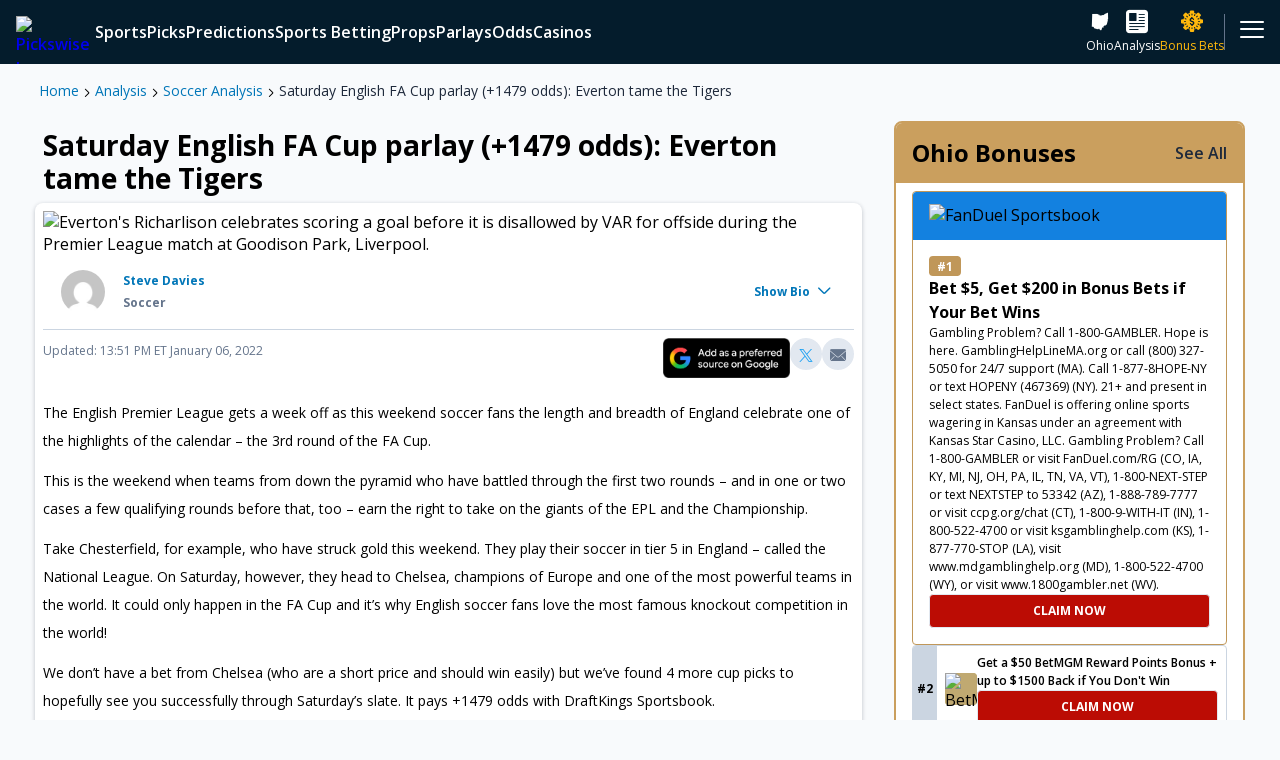

--- FILE ---
content_type: text/html; charset=utf-8
request_url: https://www.pickswise.com/news/saturday-english-fa-cup-parlay-1479-odds-everton-tame-the-tigers/
body_size: 113959
content:
<!DOCTYPE html><html><head><meta charSet="utf-8"/><title>Saturday English FA Cup parlay (+1479 odds): Everton tame the Tigers</title><meta name="description" content="The 3rd round of the English FA Cup gets underway this weekend, and our soccer expert has put together a 4-team parlay at +1479 odds!"/><link rel="canonical" href="https://www.pickswise.com/news/saturday-english-fa-cup-parlay-1479-odds-everton-tame-the-tigers/"/><meta property="og:locale" content="en_US"/><meta property="og:type" content="website"/><meta property="og:title" content="Saturday English FA Cup parlay (+1479 odds): Everton tame the Tigers"/><meta property="og:description" content="The 3rd round of the English FA Cup gets underway this weekend, and our soccer expert has put together a 4-team parlay at +1479 odds!"/><meta property="og:url" content="https://www.pickswise.com/news/saturday-english-fa-cup-parlay-1479-odds-everton-tame-the-tigers/"/><meta property="og:site_name" content="Pickswise"/><meta name="twitter:card" content="summary_large_image"/><meta name="theme-color" content="#041c2c"/><meta name="twitter:site" content="@pickswise"/><meta name="twitter:creator" content="@pickswise"/><meta name="facebook-domain-verification" content="4i3i75rg7htpfa3udowfg7yr3r64rj"/><meta property="og:image" content="https://www.pickswise.com/wp-content/offload/uploads/2022/02/15094115/Fallback.png"/><meta property="og:image:height" content="1080"/><meta property="og:image:width" content="1080"/><meta property="og:image:alt" content="Pickswise"/><meta property="og:image:type" content="image/jpeg"/><meta name="viewport" content="width=device-width, initial-scale=1"/><link rel="icon" sizes="180x180" href="/logos/apple-touch-icon.jpg" type="image/jpeg"/><link sizes="32x32" href="/logos/favicon-32x32.jpg" rel="icon" type="image/jpeg"/><link sizes="16x16" href="/logos/favicon-16x16.jpg" rel="icon" type="image/jpeg"/><link rel="manifest" href="/manifest.json"/><script type="application/ld+json">{"@context":"http://schema.org","@type":"BreadcrumbList","name":"Saturday English FA Cup parlay (+1479 odds): Everton tame the Tigers","itemListElement":[{"@type":"ListItem","position":1,"item":{"name":"Home","@type":"WebPage","@id":"https://www.pickswise.com/"}},{"@type":"ListItem","position":2,"item":{"name":"Analysis","@type":"WebPage","@id":"https://www.pickswise.com/news/"}},{"@type":"ListItem","position":3,"item":{"name":"Soccer Analysis","@type":"WebPage","@id":"https://www.pickswise.com/news/soccer/"}},{"@type":"ListItem","position":4,"item":{"name":"Saturday English FA Cup parlay (+1479 odds): Everton tame the Tigers","@type":"WebPage","@id":"https://www.pickswise.com/news/saturday-english-fa-cup-parlay-1479-odds-everton-tame-the-tigers/"}}]}</script><script type="application/ld+json">{"@context":"http://schema.org","@type":"NewsArticle","mainEntityOfPage":{"@type":"WebPage","@id":"https://www.pickswise.com/news/saturday-english-fa-cup-parlay-1479-odds-everton-tame-the-tigers/"},"headline":"Saturday English FA Cup parlay (+1479 odds): Everton tame the Tigers","image":"https://www.pickswise.com/wp-content/offload/uploads/2021/12/31091644/sipa_36478184-min-scaled.jpg","thumbnailUrl":"https://www.pickswise.com/wp-content/offload/uploads/2021/12/31091644/sipa_36478184-min-150x150.jpg","author":{"@type":"Person","name":"Steve Davies","email":"stephenjdavies1965@gmail.com","sameAs":null,"description":"A vastly experienced sports writer who has been handicapping sports since the 1990s. Favorite sports to handicap are soccer and darts, but also loves cricket and basketball. For Steve Davies media enquiries, please email contact@pickswise.com.","image":"https://secure.gravatar.com/avatar/f4f4af9b9209534d2483588f3b779ae91464c1f6594e2417635400636428ff20?s=96&d=mm&r=g"},"datePublished":"2022-01-06T18:34:29+00:00","dateModified":"2022-01-06T18:51:29+00:00","inLanguage":"en","isAccessibleForFree":true,"description":"The English Premier League gets a week off as this weekend soccer fans the length and breadth of England celebrate one of the highlights of the calendar – the 3rd round of the FA Cup. This is the weekend when teams from down the pyramid who have battled through the&hellip;","publisher":{"@context":"https://schema.org","@type":"Organization","name":"PicksWise","url":"https://www.pickswise.com","logo":{"@context":"https://schema.org","@type":"ImageObject","url":"https://www.pickswise.com/wp-content/themes/pickswise/images/pickswise-new.png"},"sameAs":["https://www.twitter.com/Pickswise","https://www.youtube.com/c/pickswise","https://www.facebook.com/groups/pickswise","https://www.instagram.com/pickswise/"]}}</script><meta name="robots" content="max-snippet:-1,max-image-preview:large,max-video-preview:-1"/><meta name="next-head-count" content="28"/><script async="" src="https://securepubads.g.doubleclick.net/tag/js/gpt.js"></script><link rel="preconnect" href="https://use.fontawesome.com/"/><link rel="preconnect" data-href="https://fonts.googleapis.com/"/><link rel="preconnect" href="https://embed.sendtonews.com/"/><link rel="preconnect" href="https://imasdk.googleapis.com"/><link rel="preconnect" href="https://securepubads.g.doubleclick.net/"/><link rel="preconnect" href="https://cdn.segmentify.com/"/><link rel="preconnect" href="https://www.googletagmanager.com/"/><link rel="preconnect" href="https://connect.facebook.net/"/><link rel="preconnect" href="https://consent.trustarc.com" crossorigin="anonymous"/><link rel="preconnect" href="https://js.appboycdn.com"/><link data-next-font="" rel="preconnect" href="/" crossorigin="anonymous"/><link rel="preload" href="/_next/static/css/ee2f8e1668da8078.css" as="style"/><link rel="stylesheet" href="/_next/static/css/ee2f8e1668da8078.css" data-n-g=""/><link rel="preload" href="/_next/static/css/7e31fd5fa1edfad2.css" as="style"/><link rel="stylesheet" href="/_next/static/css/7e31fd5fa1edfad2.css" data-n-g=""/><noscript data-n-css=""></noscript><script defer="" nomodule="" src="/_next/static/chunks/polyfills-42372ed130431b0a.js"></script><script src="/_next/static/chunks/webpack-0ea1b7502972179f.js" defer=""></script><script src="/_next/static/chunks/vendors-60307dea75dae223.js" defer=""></script><script src="/_next/static/chunks/main-871ef299a1413a8d.js" defer=""></script><script src="/_next/static/chunks/pages/_app-43fb2c99e9d507e3.js" defer=""></script><script src="/_next/static/chunks/pages/news/%5Bid%5D-cf4aed933bd78be3.js" defer=""></script><script src="/_next/static/9o221Y16tHU6eYyg0p3XR/_buildManifest.js" defer=""></script><script src="/_next/static/9o221Y16tHU6eYyg0p3XR/_ssgManifest.js" defer=""></script></head><body><div id="__next"><div class="Navigation_navigation__Eln2g"><nav class="MainMenu_mainMenuWrapper__gyIOq"><div class="MainMenu_mainMenu__skazX"><a class="Link_link__N8GLT Logo_logo__WT4Vl MainMenu_logo__ygWyr" data-testid="Logo" rel="noreferrer" href="/"><picture><source media="(min-width: 600px)" srcSet="https://images.pickswise.com/WztLS2YuOy4uDXu2VAoHeMxHmRcozSe9ai0UZ5vkjnA/resize:fill:260:40:0/gravity:ce/quality:100/aHR0cHM6Ly93d3cucGlja3N3aXNlLmNvbS93cC1jb250ZW50L29mZmxvYWQvdXBsb2Fkcy8yMDIxLzA3LzIzMDc0MTQ1L1BpY2tzd2lzZS0yY29sb3ItbG9nby5wbmc" width="130" height="20"/><img data-testid="Image" src="https://images.pickswise.com/DsBIkljm2urwXWP1C3NhoGbd83fxuqFcn4z-C13jw5w/resize:fill:126:64:0/gravity:ce/quality:100/aHR0cHM6Ly93d3cucGlja3N3aXNlLmNvbS93cC1jb250ZW50L29mZmxvYWQvdXBsb2Fkcy8yMDIxLzA4LzEzMDYyMDA4L1BpY2tzd2lzZS1zdGFja2VkLTJjb2xvci1sb2dvLnBuZw" alt="Pickswise Logo" width="63" height="32" class="Image_image__kO6Yk"/></picture></a><div class="MainMenu_items__aveXQ"></div><div class="MainMenu_icons__yYWHI"><a aria-label="sports betting ohio" class="Link_link__N8GLT MainMenu_icon__W8uIv" data-testid="InternalLink" rel="noreferrer" href="/sports-betting/ohio/"><span data-testid="Icon" class="Icon_icon___iVkh Icon_x-large__2kLze Icon_icon-state-oh__qoO3L" role="img" aria-label="icon-state-oh"></span><span>Ohio</span></a><a aria-label="news" class="Link_link__N8GLT MainMenu_icon__W8uIv" data-testid="InternalLink" rel="noreferrer" href="/news/"><span data-testid="Icon" class="Icon_icon___iVkh Icon_x-large__2kLze Icon_icon-filled-news__Pwj_0" role="img" aria-label="icon-filled-news"></span><span>Analysis</span></a><a aria-label="sports betting promotions" class="Link_link__N8GLT MainMenu_icon__W8uIv MainMenu_premium__DkjCR" data-testid="InternalLink" rel="noreferrer" href="/sports-betting/promotions/"><span data-testid="Icon" class="Icon_icon___iVkh Icon_x-large__2kLze Icon_icon-filled-sports-book___MblO Icon_pulse__UTG5r" role="img" aria-label="icon-filled-sports-book"></span><span>Bonus Bets</span></a></div><div class="MainMenu_more__WaSZf"><div class="MainMenu_icon__W8uIv"><span data-testid="Icon" class="Icon_icon___iVkh Icon_x-large__2kLze Icon_icon-hamburger__L_u_d" role="img" aria-label="icon-hamburger"></span></div></div></div><div class="MainMenu_nextMenu__Eijof"></div></nav><div class="StoryDisks_main__kKwih" style="--backgroundImage:url(/wp-content/offload/uploads/2021/09/16151923/SportsbookDiscsBackgroundImage-1.jpg);--alt:Story Disks Background Image"><div class="StoryDisks_disks__iNSvD"><div data-testid="StoryDisksDisk" class="StoryDisksDisk_wrapper___OwiN" style="--bg:#c0a971"><div class="StoryDisksDisk_counter__sWy_y">1</div><img data-testid="Image" src="https://images.pickswise.com/etqdcRcufo9Y40qUmoRynYFVRqzAsHMf5c0HkHOO8fc/resize:fill:0:0:0/gravity:ce/quality:100/aHR0cHM6Ly9waWNrc3dpc2UuY29tL3dwLWNvbnRlbnQvb2ZmbG9hZC91cGxvYWRzLzIwMjUvMDgvMjcxNjQxNDEvRnJhbWUtMTQzNzI4NjMzLTIucG5n" alt="BetMGM" class="Image_image__kO6Yk"/></div><div data-testid="StoryDisksDisk" class="StoryDisksDisk_wrapper___OwiN" style="--bg:#173432"><div class="StoryDisksDisk_counter__sWy_y">1</div><img data-testid="Image" src="https://images.pickswise.com/6Byrw9Xbk72wlX0cBLxeSzl6Hb6HEePC-NMAsM38TgU/resize:fill:0:0:0/gravity:ce/quality:100/aHR0cHM6Ly9waWNrc3dpc2UuY29tL3dwLWNvbnRlbnQvb2ZmbG9hZC91cGxvYWRzLzIwMjMvMDQvMTIwNTA5MjUvU3BvcnRzYm9va0NhZXNhcnMucG5n" alt="Caesars Sportsbook" class="Image_image__kO6Yk"/></div><div data-testid="StoryDisksDisk" class="StoryDisksDisk_wrapper___OwiN" style="--bg:#126e51"><div class="StoryDisksDisk_counter__sWy_y">1</div><img data-testid="Image" src="https://images.pickswise.com/C2uaE9M8bLO_CiocfsORm5510EX1WKch5_0xbDmeoyM/resize:fill:0:0:0/gravity:ce/quality:100/aHR0cHM6Ly9waWNrc3dpc2UuY29tL3dwLWNvbnRlbnQvb2ZmbG9hZC91cGxvYWRzLzIwMjAvMTIvMjMwODM5MjEvYmV0MzY1LXNxdWFyZS0xLnBuZw" alt="bet365" class="Image_image__kO6Yk"/></div><div data-testid="StoryDisksDisk" class="StoryDisksDisk_wrapper___OwiN" style="--bg:#63b700"><div class="StoryDisksDisk_counter__sWy_y">1</div><img data-testid="Image" src="https://images.pickswise.com/pZJAGc9ivGNxHuNAEQeGdQasjc5qu-rYqSPH_s-ICWw/resize:fill:0:0:0/gravity:ce/quality:100/aHR0cHM6Ly9waWNrc3dpc2UuY29tL3dwLWNvbnRlbnQvb2ZmbG9hZC91cGxvYWRzLzIwMjMvMDQvMTIwNTA5MjkvU3BvcnRzYm9va0RyYWZ0S2luZ3MucG5n" alt="DraftKings" class="Image_image__kO6Yk"/></div><div data-testid="StoryDisksDisk" class="StoryDisksDisk_wrapper___OwiN" style="--bg:#1381e0"><div class="StoryDisksDisk_counter__sWy_y">1</div><img data-testid="Image" src="https://images.pickswise.com/wAVj4lmjeVdbvo0y4BRAhmNqOLuEN02lzPrO6T_KYeM/resize:fill:0:0:0/gravity:ce/quality:100/aHR0cHM6Ly9waWNrc3dpc2UuY29tL3dwLWNvbnRlbnQvb2ZmbG9hZC91cGxvYWRzLzIwMjQvMDkvMDQxMzU4MDcvdW5uYW1lZC01Mi0yLnBuZw" alt="FanDuel Sportsbook" class="Image_image__kO6Yk"/></div><div data-testid="StoryDisksDisk" class="StoryDisksDisk_wrapper___OwiN" style="--bg:#090d10"><div class="StoryDisksDisk_counter__sWy_y">1</div><img data-testid="Image" src="https://images.pickswise.com/LGdMOu1Fr3uwcIcU9wq46QzOmj9uQiUZfpsjwf3Ag7s/resize:fill:0:0:0/gravity:ce/quality:100/aHR0cHM6Ly9waWNrc3dpc2UuY29tL3dwLWNvbnRlbnQvb2ZmbG9hZC91cGxvYWRzLzIwMjYvMDEvMzAxMTU1NTQvdW5uYW1lZC0xLTEucG5n" alt="Novig" class="Image_image__kO6Yk"/></div><div data-testid="StoryDisksDisk" class="StoryDisksDisk_wrapper___OwiN" style="--bg:#f15622"><div class="StoryDisksDisk_counter__sWy_y">1</div><img data-testid="Image" src="https://images.pickswise.com/KLxqDAAQ2S5HZ4Z0D3KBXBU8tIL9zUoy1NEhPUotPQI/resize:fill:0:0:0/gravity:ce/quality:100/aHR0cHM6Ly9waWNrc3dpc2UuY29tL3dwLWNvbnRlbnQvb2ZmbG9hZC91cGxvYWRzLzIwMjUvMTEvMDcwOTMxMjIvRnJhbWUtMTQzNzI4Njg1LnBuZw" alt="Bracco" class="Image_image__kO6Yk"/></div><div data-testid="StoryDisksDisk" class="StoryDisksDisk_wrapper___OwiN" style="--bg:#151544"><div class="StoryDisksDisk_counter__sWy_y">1</div><img data-testid="Image" src="https://images.pickswise.com/RX0BG81gX3-F1ikAXXRDlFy4Ha0Zb2y6Seu5NKZ7JgY/resize:fill:0:0:0/gravity:ce/quality:100/aHR0cHM6Ly9waWNrc3dpc2UuY29tL3dwLWNvbnRlbnQvb2ZmbG9hZC91cGxvYWRzLzIwMjUvMDkvMDUxMjU1NTEvdW5uYW1lZC03OS0yLnBuZw" alt="Fliff Social Sportsbook" class="Image_image__kO6Yk"/></div><div data-testid="StoryDisksDisk" class="StoryDisksDisk_wrapper___OwiN" style="--bg:#c69bf7"><div class="StoryDisksDisk_counter__sWy_y">1</div><img data-testid="Image" src="https://images.pickswise.com/KZHyMPMakeTyrg7r7WCdv8Kdu32pqO9EQpZ8tnNr11c/resize:fill:0:0:0/gravity:ce/quality:100/aHR0cHM6Ly9waWNrc3dpc2UuY29tL3dwLWNvbnRlbnQvb2ZmbG9hZC91cGxvYWRzLzIwMjMvMTEvMTMxMjUzMTQvSGlnaDVDYXNpbm9fTG9nb19CYWRnZS5wbmc" alt="High 5 Casino" class="Image_image__kO6Yk"/></div><div data-testid="StoryDisksDisk" class="StoryDisksDisk_wrapper___OwiN" style="--bg:#2c2c78"><div class="StoryDisksDisk_counter__sWy_y">1</div><img data-testid="Image" src="https://images.pickswise.com/cSI1y5Uh8GSkTC7k3IgdCLbb_nNbl7cu-Z1z0Dk_xFk/resize:fill:0:0:0/gravity:ce/quality:100/aHR0cHM6Ly9waWNrc3dpc2UuY29tL3dwLWNvbnRlbnQvb2ZmbG9hZC91cGxvYWRzLzIwMjQvMTAvMjMxMTM1MTcvc3BvcnR6aW5vLWxvZ28tMS5wbmc" alt="Sportzino" class="Image_image__kO6Yk"/></div><div data-testid="StoryDisksDisk" class="StoryDisksDisk_wrapper___OwiN" style="--bg:#de35ea"><div class="StoryDisksDisk_counter__sWy_y">1</div><img data-testid="Image" src="https://images.pickswise.com/KzJCPY4pfGdqkl0v7mUjEb932sCAMYq-XNgwt6zdYxY/resize:fill:0:0:0/gravity:ce/quality:100/aHR0cHM6Ly9waWNrc3dpc2UuY29tL3dwLWNvbnRlbnQvb2ZmbG9hZC91cGxvYWRzLzIwMjUvMDkvMDQxMDI2MTQvcHVsc3otbG9nby1zcS0xLnBuZw" alt="Pulsz" class="Image_image__kO6Yk"/></div><div data-testid="StoryDisksDisk" class="StoryDisksDisk_wrapper___OwiN" style="--bg:#000000"><div class="StoryDisksDisk_counter__sWy_y">1</div><img data-testid="Image" src="https://images.pickswise.com/QuwfFtTiGMcQAeEUnU-01711JxaBtX8SaNHFuiXOslc/resize:fill:0:0:0/gravity:ce/quality:100/aHR0cHM6Ly9waWNrc3dpc2UuY29tL3dwLWNvbnRlbnQvb2ZmbG9hZC91cGxvYWRzLzIwMjQvMDMvMDQxMTQxNDEvV09XLVZlZ2FzLUxvZ28tMzcweDM3MC0xLnBuZw" alt="WOW Vegas" class="Image_image__kO6Yk"/></div><div data-testid="StoryDisksDisk" class="StoryDisksDisk_wrapper___OwiN" style="--bg:#e85935"><div class="StoryDisksDisk_counter__sWy_y">1</div><img data-testid="Image" src="https://images.pickswise.com/BGBsm2FwFPszVEujtWqfadt6zB1RYG8k3o1VaHoWIM4/resize:fill:0:0:0/gravity:ce/quality:100/aHR0cHM6Ly9waWNrc3dpc2UuY29tL3dwLWNvbnRlbnQvb2ZmbG9hZC91cGxvYWRzLzIwMjUvMDkvMDQxMDI5MTcvYXBwbGUtdG91Y2gtaWNvbi0xMDI0eDEwMjQtMS5wbmc" alt="McLuck" class="Image_image__kO6Yk"/></div><div data-testid="StoryDisksDisk" class="StoryDisksDisk_wrapper___OwiN" style="--bg:#000000"><div class="StoryDisksDisk_counter__sWy_y">1</div><img data-testid="Image" src="https://images.pickswise.com/RDLno3uj-rsaGo1rEs7C3PKfk9Z7QLmIbtYhS4ZBueI/resize:fill:0:0:0/gravity:ce/quality:100/aHR0cHM6Ly9waWNrc3dpc2UuY29tL3dwLWNvbnRlbnQvb2ZmbG9hZC91cGxvYWRzLzIwMjQvMDkvMTkxMjEzNDcvbG9nby5wbmc" alt="Hello Millions" class="Image_image__kO6Yk"/></div></div></div></div><div id="Grid" class="Layouts_grid__pz7Uu Layouts_withSidebar__adA2x"><main data-testid="MainWithSidebar" style="grid-area:main"><article><div data-testid="Featured" class="Layouts_featured__vZnGe Layouts_content__VsmSY"><div><div class="Breadcrumbs_breadcrumbs__xCcfL" data-testid="Breadcrumbs"><a class="Link_link__N8GLT" data-testid="InternalLink" rel="noreferrer" href="/">Home</a><span data-testid="Icon" class="Icon_icon___iVkh Icon_xxx-small__j5x3v Icon_icon-chevron-right__fjLwx Icon_bold___o_a4" role="img" aria-label="icon-chevron-right"></span><a aria-label="news" class="Link_link__N8GLT" data-testid="InternalLink" rel="noreferrer" href="/news/">Analysis</a><span data-testid="Icon" class="Icon_icon___iVkh Icon_xxx-small__j5x3v Icon_icon-chevron-right__fjLwx Icon_bold___o_a4" role="img" aria-label="icon-chevron-right"></span><a aria-label="news soccer" class="Link_link__N8GLT" data-testid="InternalLink" rel="noreferrer" href="/news/soccer/">Soccer Analysis</a><span data-testid="Icon" class="Icon_icon___iVkh Icon_xxx-small__j5x3v Icon_icon-chevron-right__fjLwx Icon_bold___o_a4" role="img" aria-label="icon-chevron-right"></span><a aria-label="news saturday english fa cup parlay 1479 odds everton tame the tigers" class="Link_link__N8GLT" data-testid="InternalLink" rel="noreferrer" href="/news/saturday-english-fa-cup-parlay-1479-odds-everton-tame-the-tigers/">Saturday English FA Cup parlay (+1479 odds): Everton tame the Tigers</a></div></div></div><main data-testid="Main" class="Layouts_main__gmS8R Layouts_content__VsmSY"><section data-testid="Section" class="Layouts_section__xZjFz Layouts_toMobileEdge__KddxM Layouts_divider__eiRle newsArticle_hideGutters__GLKg0" style="--mobile-order:0"><div data-testid="EditorialArticle"><h1 class="EditorialArticle_headline__QiwdY">Saturday English FA Cup parlay (+1479 odds): Everton tame the Tigers</h1><div class="EditorialArticle_articleBody__Tq_P3"><picture><source media="(min-width: 1008px)" srcSet="https://images.pickswise.com/bi7xsICvI_Q6LyJUOv-qpGLXP5ub8C1etrTWdqheIA8/resize:fill:1666:936:0/gravity:ce/quality:100/aHR0cHM6Ly9waWNrc3dpc2UuY29tL3dwLWNvbnRlbnQvb2ZmbG9hZC91cGxvYWRzLzIwMjEvMTIvMzEwOTE2NDQvc2lwYV8zNjQ3ODE4NC1taW4tc2NhbGVkLmpwZw" width="833" height="468"/><source media="(min-width: 600px)" srcSet="https://images.pickswise.com/3c58j4VlWl9i3cgd4waqvb5JiUWbxC-xtGW5f8PsJOM/resize:fill:1534:864:0/gravity:ce/quality:100/aHR0cHM6Ly9waWNrc3dpc2UuY29tL3dwLWNvbnRlbnQvb2ZmbG9hZC91cGxvYWRzLzIwMjEvMTIvMzEwOTE2NDQvc2lwYV8zNjQ3ODE4NC1taW4tc2NhbGVkLmpwZw" width="767" height="432"/><source media="(min-width: 400px)" srcSet="https://images.pickswise.com/PhocUZh-Yu-q5Hvtj4Vh9yinx22NQ7KngwTnCC3bymo/resize:fill:1198:672:0/gravity:ce/quality:100/aHR0cHM6Ly9waWNrc3dpc2UuY29tL3dwLWNvbnRlbnQvb2ZmbG9hZC91cGxvYWRzLzIwMjEvMTIvMzEwOTE2NDQvc2lwYV8zNjQ3ODE4NC1taW4tc2NhbGVkLmpwZw" width="599" height="336"/><img data-testid="Image" src="https://images.pickswise.com/nvyX4fCOg6UJk3d79XO660cLzJF48Y77EQjZPt4g6hA/resize:fill:798:448:0/gravity:ce/quality:100/aHR0cHM6Ly9waWNrc3dpc2UuY29tL3dwLWNvbnRlbnQvb2ZmbG9hZC91cGxvYWRzLzIwMjEvMTIvMzEwOTE2NDQvc2lwYV8zNjQ3ODE4NC1taW4tc2NhbGVkLmpwZw" alt="Everton&#x27;s Richarlison celebrates scoring a goal before it is disallowed by VAR for offside during the Premier League match at Goodison Park, Liverpool." width="399" height="224" class="Image_image__kO6Yk EditorialArticle_image__GOLrP"/></picture><div data-testid="AuthorBio" class="AuthorBio_authorBio__1vDQF"><div class="AuthorBio_headerSection___xXYN"><div class="AuthorBio_left__JQtWn"><div class="AuthorBio_avatarWrapper__uXLiq"><img data-testid="Image" src="https://secure.gravatar.com/avatar/f4f4af9b9209534d2483588f3b779ae91464c1f6594e2417635400636428ff20?s=96&amp;d=mm&amp;r=g" alt="Photo of Steve Davies" width="32" height="32" loading="lazy" class="Image_image__kO6Yk Avatar_avatar__0BSd6 Avatar_medium__DAY3Q"/></div><div class="AuthorBio_leftText__7zwnY"><address><h2><a aria-label="handicappers steve davies" class="Link_link__N8GLT AuthorBio_authorNameLink__tAq0H" data-testid="InternalLink" rel="noreferrer" href="/handicappers/steve-davies/">Steve Davies</a></h2><p data-testid="AuthorBio-news-publish"><span class="AuthorBio_category__Ofq22"><a aria-label="news soccer" class="Link_link__N8GLT AuthorBio_categoryUrl__e3oiQ" data-testid="InternalLink" rel="noreferrer" href="/news/soccer/">Soccer</a></span><time class="AuthorBio_time__sbilz"><span class="AuthorBio_publishedDateAndUpdateTime__BzDyu"></span></time></p></address></div></div><div><div data-testid="CollapsibleHeader" role="button" class="CollapsibleHeader_header__pmi1h CollapsibleHeader_dark__foWBQ CollapsibleHeader_x-small__4z7uZ CollapsibleHeader_basic__fDxrd AuthorBio_bioLink__X6QiQ" aria-expanded="false">Show Bio<span data-testid="Icon" class="Icon_icon___iVkh Icon_x-small__PUYJi Icon_icon-chevron-down__pB4tX Icon_quinary__JY9yv Icon_bold___o_a4 CollapsibleHeader_icon__UWEOu" role="img" aria-label="icon-chevron-down"></span></div></div></div><div style="height:0;width:auto;transition:height 300ms cubic-bezier(0.4, 0, 0.2, 1);overflow:hidden;will-change:height" data-testid="Collapsible"><div data-testid="CollapsibleBody" class="CollapsibleBody_collapsibleBody__whKVU CollapsibleBody_medium__4lWfx CollapsibleBody_basic__BRnYP AuthorBio_bioContent__gDQB8"><div class="Html_wysiwyg__2VWv3">A vastly experienced sports writer who has been handicapping sports since the 1990s. Favorite sports to handicap are soccer and darts, but also loves cricket and basketball. For Steve Davies media enquiries, please email contact@pickswise.com.</div><a aria-label="handicappers steve davies" class="Link_link__N8GLT AuthorBio_authorLink__NW7c2" data-testid="InternalLink" rel="noreferrer" href="/handicappers/steve-davies/">Read more about Steve Davies<span data-testid="Icon" class="Icon_icon___iVkh Icon_small__g6AvP Icon_icon-chevron-right__fjLwx AuthorBio_arrow__Nwqth" role="img" aria-label="icon-chevron-right"></span></a></div></div></div><div class="EditorialArticle_timeSocial__P_tLZ"><div><time><span class="EditorialArticle_publishedDateAndUpdateTime__IBiv5"> Updated: 13:51 PM  ET January 06, 2022</span></time></div><div data-testid="SocialShare" class="SocialShare_socialShare__USt4J"><a class="Link_link__N8GLT GoogleNews_googleNews__5bo1s GoogleNews_medium__c4E7v" data-testid="GoogleNews" href="https://www.google.com/preferences/source?q=pickswise.com" rel="noopener" target="_blank"><div class="GoogleNews_container__tsgpc"><img src="[data-uri]" alt="Google News" class="GoogleNews_image__Y9wZY"/></div></a><a class="Link_link__N8GLT SocialButton_socialButton__NF2nC" data-testid="Link" href="https://twitter.com/share?url=https://www.pickswise.com/news/saturday-english-fa-cup-parlay-1479-odds-everton-tame-the-tigers/&amp;text=Saturday English FA Cup parlay (+1479 odds): Everton tame the Tigers" rel="noreferrer" target="_blank"><button data-testid="SocialButton" class="SocialButton_twitter__J12mE"><span data-testid="Icon" class="Icon_icon___iVkh Icon_small__g6AvP Icon_icon-filled-twitter__s2X6Y" role="img" aria-label="icon-filled-twitter"></span></button></a><a class="Link_link__N8GLT SocialButton_socialButton__NF2nC" data-testid="Link" href="mailto:?subject=Saturday English FA Cup parlay (+1479 odds): Everton tame the Tigers&amp;body=Saturday English FA Cup parlay (+1479 odds): Everton tame the Tigers: https://www.pickswise.com/news/saturday-english-fa-cup-parlay-1479-odds-everton-tame-the-tigers/" rel="noreferrer" target="_blank"><button data-testid="SocialButton" class="SocialButton_mail__OkpW2"><span data-testid="Icon" class="Icon_icon___iVkh Icon_small__g6AvP Icon_icon-filled-mail__M_t2h" role="img" aria-label="icon-filled-mail"></span></button></a></div></div><div class="Html_wysiwyg__2VWv3 EditorialArticle_text__7tQQ2"><p>The English Premier League gets a week off as this weekend soccer fans the length and breadth of England celebrate one of the highlights of the calendar – the 3rd round of the FA Cup.</p>
<p>This is the weekend when teams from down the pyramid who have battled through the first two rounds – and in one or two cases a few qualifying rounds before that, too – earn the right to take on the giants of the EPL and the Championship.</p>
<p>Take Chesterfield, for example, who have struck gold this weekend. They play their soccer in tier 5 in England – called the National League. On Saturday, however, they head to Chelsea, champions of Europe and one of the most powerful teams in the world. It could only happen in the FA Cup and it&#8217;s why English soccer fans love the most famous knockout competition in the world!</p>
<p>We don&#8217;t have a bet from Chelsea (who are a short price and should win easily) but we&#8217;ve found 4 more cup picks to hopefully see you successfully through Saturday’s slate. It pays +1479 odds with DraftKings Sportsbook.</p>
<p>Be sure to check out the rest of our <strong><a class="Link_link__1anGw" href="/soccer/picks/" target="_blank" rel="noopener" data-testid="InternalLink">FA Cup soccer predictions</a></strong> and remember to gamble responsibly.</p>
<h3>Mansfield +1 (no push) (+130)</h3>
<h3>Hartlepool +1 (no push) (+125)</h3>
<h3>Leicester ML (-190)</h3>
<h3>Everton ML (+100)</h3>
<h3><a href="http://bit.ly/PickswiseContent" target="_blank" rel="noopener">Parlay odds: +1479</a></h3>

<h2><b>Mansfield +1 (no push) over Middlesbrough (+130), 7:15am ET</b></h2>
<p>This is a seriously tricky road trip for Championship side Middlesbrough. Mansfield are two divisions below Boro in the pyramid – they play in League Two – but they are also flying having gone 10-1 in their last 11 games.</p>
<p>Middlesbrough have also improved since they swapped head coaches in November – Chris Wilder, who coached Sheffield United in the EPL last season, is now in charge – but they don&#8217;t crush teams. Mansfield should give them all they can handle.</p>
<h2><b>Hartlepool +1 (no push) over Blackpool (+125), 7:30am ET</b></h2>
<p>Hartlepool are another longshot who can cover the spread when they host Blackpool, in another battle between League Two and the Championship.</p>
<p>The home team are in 15th place in the League Two standings but are strong at their Victoria Park home. In an earlier round in this competition they played Wycombe – who are performing well in League One – and tied 2-2, and they&#8217;ll raise their game for the visit of Blackpool.</p>
<p>Blackpool are mid-division in the Championship but have lost their last three road games.</p>
<h2><b>Leicester ML over Watford (-190), 10am ET</b></h2>
<p>Round off the parlay with Leicester to take care of Watford in an all-Premier League tie.</p>
<p>The twist here, of course, is that Watford are managed by Claudio Ranieri, the Italian who guided Leicester to their shock league title win in 2016.</p>
<p>Ranieri has been back to Leicester since taking charge at Watford in October and that ended in a 4-2 loss.</p>
<p>The Italian has a relegation battle to win so expect Watford to make a lot of team changes – EPL survival means far more than FA Cup glory for a lot of clubs – and Leicester can win well.</p>
<h2><b>Everton ML over Hull (+100), 12:30pm ET</b></h2>
<p>This is a game that experts and commentators have been highlighting as a potential &#8216;cup shock&#8217; ever since the draw was made – but I&#8217;m not so sure.</p>
<p>So this is Hull, currently 19th in the Championship, against Everton, five-time winners of the FA Cup but struggling in the Premier League, down in 15th position.</p>
<p>The pressure is on Everton head coach Rafa Benitez with many thinking his future at the club could depend on the outcome of this.</p>
<p>However, in the last month they have beaten Arsenal and tied with Chelsea, which are two very promising results, and they should have the quality to defeat Hull.</p>
<p><strong>Make sure you check out the rest of our <a class="Link_link__1anGw" href="/soccer/picks/" target="_blank" rel="noopener" data-testid="InternalLink">FA Cup picks and predictions</a> for the weekend</strong></p>

<p><em>Pickswise is the home of free <a class="Link_link__1anGw" href="/sports/soccer/" rel="noreferrer" data-testid="InternalLink"><b>Soccer Predictions</b></a>, with soccer picks from the <strong><a class="Link_link__1anGw" href="/sports/soccer/premier-league-predictions-picks/" rel="noreferrer" data-testid="InternalLink">Premier League</a></strong>, <b><a class="Link_link__1anGw" href="/sports/soccer/mls-predictions-picks/" rel="noreferrer" data-testid="InternalLink">MLS</a>, </b>and <b><a class="Link_link__1anGw" href="/sports/soccer/champions-league-predictions-picks/" rel="noreferrer" data-testid="InternalLink">Champions League</a> </b>all season long.</em></p>
</div><a class="Link_link__N8GLT GoogleNews_googleNews__5bo1s GoogleNews_medium__c4E7v GoogleNews_withBackground__GomNz" data-testid="GoogleNews" href="https://www.google.com/preferences/source?q=pickswise.com" rel="noopener" target="_blank"><div class="GoogleNews_container__tsgpc"><img src="[data-uri]" alt="Google News" class="GoogleNews_image__Y9wZY"/><div class="GoogleNews_content__hWFvH"><strong>Stay up to date with the latest picks, odds, and news!</strong><br/>Click here to add us to your Google preferred sources and never miss a story</div></div></a></div></div></section><section data-testid="Section" class="Layouts_section__xZjFz Layouts_divider__eiRle" style="--mobile-order:0"><div data-testid="EditorialGrid"><div data-testid="CardGrid"><header data-testid="SubHeader" class="SubHeader_subHeader__OLw9a"><h2 class="SubHeader_title__vUbF0">Soccer Analysis</h2><a aria-label="news soccer" class="Link_link__N8GLT TextLink_link___Syxf TextLink_textLink__MegC4 TextLink_light__B_C0x TextLink_medium__t_nBq TextLink_primary__gYOsk" data-testid="InternalLink" rel="noreferrer" href="/news/soccer/"><span class="TextLink_title__ljwXO">See All</span></a></header><div class="CardGrid_grid__mPgEI" data-testid="CardGrid--grid"><div data-testid="EditorialCard" class="EditorialCard_editorialCard___2xiG"><a aria-label="news premier league predictions epl picks best bets for this weekend manchester united thump fulham" class="Link_link__N8GLT" data-testid="InternalLink" rel="noreferrer" href="/news/premier-league-predictions-epl-picks-best-bets-for-this-weekend-manchester-united-thump-fulham/"><img data-testid="Image" src="https://images.pickswise.com/NQ7RGU8adBfbEarl9WHyU7fCvwcMmjgi1OROa8yzpWs/resize:fill:210:210:0/gravity:ce/quality:100/aHR0cHM6Ly9waWNrc3dpc2UuY29tL3dwLWNvbnRlbnQvb2ZmbG9hZC91cGxvYWRzLzIwMjQvMDIvMjgwNjIwNDEvc2lwYV81MTMzNDU1OC1taW4tc2NhbGVkLmpwZw" alt="Manchester United&#x27;s Rasmus Hojlund celebrates scoring their side&#x27;s second goal of the game with team-mates during the Premier League match at Kenilworth Road, Luton." width="105" height="105" loading="lazy" class="Image_image__kO6Yk EditorialCard_image__qtUyy"/></a><div class="EditorialCard_text__RwlIj"><a aria-label="news premier league predictions epl picks best bets for this weekend manchester united thump fulham" class="Link_link__N8GLT" data-testid="EditorialCard" rel="noreferrer" href="/news/premier-league-predictions-epl-picks-best-bets-for-this-weekend-manchester-united-thump-fulham/"><div class="EditorialCard_textBox__tvqaV"><h3 class="EditorialCard_title__nfM_g">Premier League Predictions: EPL Picks &amp; Best Bets for This Weekend - Manchester United thump Fulham</h3></div></a><div class="EditorialCard_tag__04Kc7"><a aria-label="news soccer" class="Link_link__N8GLT EditorialCard_category___tYKF" data-testid="InternalLink" rel="noreferrer" href="/news/soccer/">Soccer</a><span class="EditorialCard_timeDiff__X42DK">Posted 1 day ago</span></div></div></div><div data-testid="EditorialCard" class="EditorialCard_editorialCard___2xiG"><a aria-label="news premier league predictions epl picks best bets for this weekend crystal palace take down chelsea" class="Link_link__N8GLT" data-testid="InternalLink" rel="noreferrer" href="/news/premier-league-predictions-epl-picks-best-bets-for-this-weekend-crystal-palace-take-down-chelsea/"><img data-testid="Image" src="https://images.pickswise.com/1cocRH9fXKQ5AjqkUbZYZb1Be2yBOpjLEEX4MGWWMlo/resize:fill:210:210:0/gravity:ce/quality:100/aHR0cHM6Ly9waWNrc3dpc2UuY29tL3dwLWNvbnRlbnQvb2ZmbG9hZC91cGxvYWRzLzIwMjAvMDcvMjAwMTU1MDIvc29jY2VyLWJhbGwtc2NhbGVkLmpwZw" alt="soccer ball on turf" width="105" height="105" loading="lazy" class="Image_image__kO6Yk EditorialCard_image__qtUyy"/></a><div class="EditorialCard_text__RwlIj"><a aria-label="news premier league predictions epl picks best bets for this weekend crystal palace take down chelsea" class="Link_link__N8GLT" data-testid="EditorialCard" rel="noreferrer" href="/news/premier-league-predictions-epl-picks-best-bets-for-this-weekend-crystal-palace-take-down-chelsea/"><div class="EditorialCard_textBox__tvqaV"><h3 class="EditorialCard_title__nfM_g">Premier League Predictions: EPL Picks &amp; Best Bets for This Weekend - Crystal Palace take down Chelsea</h3></div></a><div class="EditorialCard_tag__04Kc7"><a aria-label="news soccer" class="Link_link__N8GLT EditorialCard_category___tYKF" data-testid="InternalLink" rel="noreferrer" href="/news/soccer/">Soccer</a><span class="EditorialCard_timeDiff__X42DK">Posted 1 week ago</span></div></div></div><div data-testid="EditorialCard" class="EditorialCard_editorialCard___2xiG"><a aria-label="news premier league predictions epl picks best bets for this weekend liam rosenior secures first win for chelsea" class="Link_link__N8GLT" data-testid="InternalLink" rel="noreferrer" href="/news/premier-league-predictions-epl-picks-best-bets-for-this-weekend-liam-rosenior-secures-first-win-for-chelsea/"><img data-testid="Image" src="https://images.pickswise.com/ZJxhatI96xiu1oFJXme3pwrzrwd1WQl_dG3lO5SV2KY/resize:fill:210:210:0/gravity:ce/quality:100/aHR0cHM6Ly9waWNrc3dpc2UuY29tL3dwLWNvbnRlbnQvb2ZmbG9hZC91cGxvYWRzLzIwMjUvMDgvMTQxMTU4NDEvVVNBVFNJXzI2NjM1OTg1XzE2ODQwNDA0OF9sb3dyZXMuanBn" alt="Chelsea FC forward Joao Pedro (20) celebrates scoring their third goal with midfielder Cole Palmer (10) during the final of the 2025 FIFA Club World Cup at MetLife Stadium." width="105" height="105" loading="lazy" class="Image_image__kO6Yk EditorialCard_image__qtUyy"/></a><div class="EditorialCard_text__RwlIj"><a aria-label="news premier league predictions epl picks best bets for this weekend liam rosenior secures first win for chelsea" class="Link_link__N8GLT" data-testid="EditorialCard" rel="noreferrer" href="/news/premier-league-predictions-epl-picks-best-bets-for-this-weekend-liam-rosenior-secures-first-win-for-chelsea/"><div class="EditorialCard_textBox__tvqaV"><h3 class="EditorialCard_title__nfM_g">Premier League Predictions: EPL Picks &amp; Best Bets for This Weekend - Liam Rosenior secures first win for Chelsea</h3></div></a><div class="EditorialCard_tag__04Kc7"><a aria-label="news soccer" class="Link_link__N8GLT EditorialCard_category___tYKF" data-testid="InternalLink" rel="noreferrer" href="/news/soccer/">Soccer</a><span class="EditorialCard_timeDiff__X42DK">Posted 2 weeks ago</span></div></div></div><div data-testid="EditorialCard" class="EditorialCard_editorialCard___2xiG"><a aria-label="news premier league predictions epl picks best bets for wednesday january 7 spurs battle past bournemouth" class="Link_link__N8GLT" data-testid="InternalLink" rel="noreferrer" href="/news/premier-league-predictions-epl-picks-best-bets-for-wednesday-january-7-spurs-battle-past-bournemouth/"><img data-testid="Image" src="https://images.pickswise.com/L5FKSDA1t3l51r2WLVY9KkrKN3GtFf1-2iyPPL_z6Rg/resize:fill:210:210:0/gravity:ce/quality:100/aHR0cHM6Ly9waWNrc3dpc2UuY29tL3dwLWNvbnRlbnQvb2ZmbG9hZC91cGxvYWRzLzIwMjQvMDEvMTExMzA2MTkvc2lwYV81MDI4MjEyNS1taW4tc2NhbGVkLmpwZw" alt="Tottenham Hotspur&#x27;s Pedro Porro celebrates following an own goal by Crystal Palace&#x27;s Joel Ward during the Premier League match at Selhurst Park, London." width="105" height="105" loading="lazy" class="Image_image__kO6Yk EditorialCard_image__qtUyy"/></a><div class="EditorialCard_text__RwlIj"><a aria-label="news premier league predictions epl picks best bets for wednesday january 7 spurs battle past bournemouth" class="Link_link__N8GLT" data-testid="EditorialCard" rel="noreferrer" href="/news/premier-league-predictions-epl-picks-best-bets-for-wednesday-january-7-spurs-battle-past-bournemouth/"><div class="EditorialCard_textBox__tvqaV"><h3 class="EditorialCard_title__nfM_g">Premier League Predictions: EPL Picks &amp; Best Bets for Wednesday, January 7 - Spurs battle past Bournemouth</h3></div></a><div class="EditorialCard_tag__04Kc7"><a aria-label="news soccer" class="Link_link__N8GLT EditorialCard_category___tYKF" data-testid="InternalLink" rel="noreferrer" href="/news/soccer/">Soccer</a><span class="EditorialCard_timeDiff__X42DK">Posted 3 weeks ago</span></div></div></div></div></div></div></section></main></article><aside data-testid="Sidebar" class="Layouts_sidebar__o1sqw Layouts_content__VsmSY"><section data-testid="Section" class="Layouts_section__xZjFz" style="--mobile-order:1"><aside class="SidebarWrapper_wrapper__7XbEG"><div class="SidebarWrapper_header__3y8U5"><span>Ohio Bonuses</span><a aria-label="sports betting promotions" class="Link_link__N8GLT SidebarWrapper_link__5w9mR" data-testid="InternalLink" rel="noreferrer" href="/sports-betting/promotions/">See All</a></div><div class="SidebarWrapper_subHeader__4inOi"><span>Latest Promo Codes</span></div><div class="SidebarWrapper_content__u0YeW"><ul class="SidebarWrapper_list__qFkBs"><li class="SidebarWrapper_listItem__H5_uB"><div><div tabindex="1"><div class="BookieOfferCard_bookieOfferCard__1pXNL BookieOfferCard_active__bQauh BookieOfferCard_colorRank1__teRoW"><div class="BookieOfferCard_bookmakerLogoHeader__8ZKb_" style="--colorOne:#1381e0"><img data-testid="Image" src="https://images.pickswise.com/3cF_eTnKHbOTH1KyAAMYbUd0HNtEYFOUpVn2AmywRFg/resize:fill:0:48:0/gravity:ce/quality:100/aHR0cHM6Ly9waWNrc3dpc2UuY29tL3dwLWNvbnRlbnQvb2ZmbG9hZC91cGxvYWRzLzIwMjQvMDQvMjIxNDE0MTMvRmFuRHVlbC1XaGl0ZS02LTIucG5n" alt="FanDuel Sportsbook" height="24" loading="lazy" class="Image_image__kO6Yk"/></div><div class="BookieOfferCard_container__7HHtw"><div class="BookieOfferCard_rank__F7PbK">#<!-- -->1<!-- --> </div><div class="BookieOfferCard_title__hWJOk">Bet $5, Get $200 in Bonus Bets if Your Bet Wins</div><div class="BookieOfferCard_terms__ZbXza">Gambling Problem? Call 1-800-GAMBLER. Hope is here. GamblingHelpLineMA.org or call (800) 327-5050 for 24/7 support (MA). Call 1-877-8HOPE-NY or text HOPENY (467369) (NY).
21+ and present in select states. FanDuel is offering online sports wagering in Kansas under an agreement with Kansas Star Casino, LLC. Gambling Problem? Call 1-800-GAMBLER or visit FanDuel.com/RG (CO, IA, KY, MI, NJ, OH, PA, IL, TN, VA, VT), 1-800-NEXT-STEP or text NEXTSTEP to 53342 (AZ), 1-888-789-7777 or visit ccpg.org/chat (CT), 1-800-9-WITH-IT (IN), 1-800-522-4700 or visit ksgamblinghelp.com (KS), 1-877-770-STOP (LA), visit www.mdgamblinghelp.org (MD), 1-800-522-4700 (WY), or visit www.1800gambler.net (WV).</div><a class="Link_link__N8GLT BookieOfferCard_claimCTA__fgxPD" data-testid="Link" href="/offer-redirect/?id=406778&amp;offerReferrer=%2Fnews%2Fsaturday-english-fa-cup-parlay-1479-odds-everton-tame-the-tigers%2F&amp;component=sidebar&amp;platform=web" rel="sponsored nofollow noreferrer" target="_blank">CLAIM NOW</a></div></div></div></div></li><li class="SidebarWrapper_listItem__H5_uB"><div><div tabindex="2"><div class="BookieOfferCard_bookieOfferCard__1pXNL BookieOfferCard_inActive__n3R9A BookieOfferCard_colorRank2__vTLLJ"><div class="BookieOfferCard_rank__F7PbK">#2</div><div class="BookieOfferCard_container__7HHtw"><div class="BookieOfferCard_bookmakerLogo__ZmByU" style="--colorOne:#c0a971"><picture><source media="(min-width: 1008px)" srcSet="https://images.pickswise.com/rXN8nsQyRq5ZBgikiW6c9qMua80y4ym3PUIJmNKs4V4/resize:fill:64:64:0/gravity:ce/quality:100/aHR0cHM6Ly9waWNrc3dpc2UuY29tL3dwLWNvbnRlbnQvb2ZmbG9hZC91cGxvYWRzLzIwMjUvMDgvMjcxNjQxNDEvRnJhbWUtMTQzNzI4NjMzLTIucG5n" width="32" height="32"/><source media="(min-width: 400px)" srcSet="https://images.pickswise.com/VwW3W9IMXOr_phNt4BOfx0dO7iVOJfE0VhNfIJkyutc/resize:fill:114:0:0/gravity:ce/quality:100/aHR0cHM6Ly9waWNrc3dpc2UuY29tL3dwLWNvbnRlbnQvb2ZmbG9hZC91cGxvYWRzLzIwMjUvMDgvMjcxNjM0MzUvQmV0TUdNLUhvcml6b250YWwtV2hpdGUtU29saWQucG5n" width="57"/><img data-testid="Image" src="https://images.pickswise.com/zGyw7pE0WQKHDbdrN1ru6M5TrJKde1P7T70Q04nGX7w/resize:fill:2000:2000:0/gravity:ce/quality:100/aHR0cHM6Ly9waWNrc3dpc2UuY29tL3dwLWNvbnRlbnQvb2ZmbG9hZC91cGxvYWRzLzIwMjUvMDgvMjcxNjQxNDEvRnJhbWUtMTQzNzI4NjMzLTIucG5n" alt="BetMGM" width="1000" height="1000" loading="lazy" class="Image_image__kO6Yk BookieOfferCard_bookmakerLogo__ZmByU"/></picture></div><div class="BookieOfferCard_titleCtaContainer__b_RJC"><div class="BookieOfferCard_title__hWJOk">Get a $50 BetMGM Reward Points Bonus + up to $1500 Back if You Don&#x27;t Win</div><a class="Link_link__N8GLT BookieOfferCard_claimCTA__fgxPD" data-testid="Link" href="/offer-redirect/?id=497563&amp;offerReferrer=%2Fnews%2Fsaturday-english-fa-cup-parlay-1479-odds-everton-tame-the-tigers%2F&amp;component=sidebar&amp;platform=web" rel="sponsored nofollow noreferrer" target="_blank">CLAIM NOW</a></div></div></div></div></div></li><li class="SidebarWrapper_listItem__H5_uB"><div><div tabindex="3"><div class="BookieOfferCard_bookieOfferCard__1pXNL BookieOfferCard_inActive__n3R9A BookieOfferCard_colorRank3__EDEhY"><div class="BookieOfferCard_rank__F7PbK">#3</div><div class="BookieOfferCard_container__7HHtw"><div class="BookieOfferCard_bookmakerLogo__ZmByU" style="--colorOne:#173432"><picture><source media="(min-width: 1008px)" srcSet="https://images.pickswise.com/KdiqXenLE38t9Bfli239AN0KE0eRRoYt_zx4amqyauY/resize:fill:64:64:0/gravity:ce/quality:100/aHR0cHM6Ly9waWNrc3dpc2UuY29tL3dwLWNvbnRlbnQvb2ZmbG9hZC91cGxvYWRzLzIwMjMvMDQvMTIwNTA5MjUvU3BvcnRzYm9va0NhZXNhcnMucG5n" width="32" height="32"/><source media="(min-width: 400px)" srcSet="https://images.pickswise.com/L2SNNaDhnyTuSFNj1gzhdLeN71NQIkiyVUIgcuElVC8/resize:fill:114:0:0/gravity:ce/quality:100/aHR0cHM6Ly9waWNrc3dpc2UuY29tL3dwLWNvbnRlbnQvb2ZmbG9hZC91cGxvYWRzLzIwMjMvMTAvMTYwOTM2MjMvU3BvcnRzYm9va0NhZXNhcnMtMi1jb2xvdXItb24tZ3JlZW4zeC5wbmc" width="57"/><img data-testid="Image" src="https://images.pickswise.com/zzjGW3c9hSHV7xpwQ5suhxtvY2y-n2IwZOxukmFpz7g/resize:fill:200:198:0/gravity:ce/quality:100/aHR0cHM6Ly9waWNrc3dpc2UuY29tL3dwLWNvbnRlbnQvb2ZmbG9hZC91cGxvYWRzLzIwMjMvMDQvMTIwNTA5MjUvU3BvcnRzYm9va0NhZXNhcnMucG5n" alt="Caesars Sportsbook" width="100" height="99" loading="lazy" class="Image_image__kO6Yk BookieOfferCard_bookmakerLogo__ZmByU"/></picture></div><div class="BookieOfferCard_titleCtaContainer__b_RJC"><div class="BookieOfferCard_title__hWJOk">100% Bet Match up to $250</div><a class="Link_link__N8GLT BookieOfferCard_claimCTA__fgxPD" data-testid="Link" href="/offer-redirect/?id=374762&amp;offerReferrer=%2Fnews%2Fsaturday-english-fa-cup-parlay-1479-odds-everton-tame-the-tigers%2F&amp;component=sidebar&amp;platform=web" rel="sponsored nofollow noreferrer" target="_blank">CLAIM NOW</a></div></div></div></div></div></li></ul><div style="height:0;width:auto;transition:height 300ms cubic-bezier(0.4, 0, 0.2, 1);overflow:hidden;will-change:height" class="SidebarWrapper_moreContent__ZoZrq"><ul class="SidebarWrapper_list__qFkBs"><li class="SidebarWrapper_listItem__H5_uB"><div><div tabindex="4"><div class="BookieOfferCard_bookieOfferCard__1pXNL BookieOfferCard_inActive__n3R9A"><div class="BookieOfferCard_rank__F7PbK">#4</div><div class="BookieOfferCard_container__7HHtw"><div class="BookieOfferCard_bookmakerLogo__ZmByU" style="--colorOne:#09203f"><picture><source media="(min-width: 1008px)" srcSet="https://images.pickswise.com/Q8TROaHSdcLkoQpJypuKcuNEHhrWUlElNJP32HeOsvk/resize:fill:64:64:0/gravity:ce/quality:100/aHR0cHM6Ly9waWNrc3dpc2UuY29tL3dwLWNvbnRlbnQvb2ZmbG9hZC91cGxvYWRzLzIwMjUvMDkvMjQxMzAyMDEvRnJhbWUtMTQzNzI4NjY0LnBuZw" width="32" height="32"/><source media="(min-width: 400px)" srcSet="https://images.pickswise.com/NNbcl1BxK0K3sd6_6rYJ1mziqud1-mFUOs7SHfqKAn4/resize:fill:114:0:0/gravity:ce/quality:100/aHR0cHM6Ly9waWNrc3dpc2UuY29tL3dwLWNvbnRlbnQvb2ZmbG9hZC91cGxvYWRzLzIwMjUvMDkvMjQxMzAwMzkvRmFuYXRpY3MtU3BvcnRzYm9vay1QcmltYXJ5LUxvZ28tTG9ja3VwLVZlcnRpY2FsLVN0YWNrLVdoaXRlLnBuZw" width="57"/><img data-testid="Image" src="https://images.pickswise.com/gXHWeWBZeXfjCcPaFJ7jL_2Vj3qTAzwTHMWicyiQuBE/resize:fill:2688:2688:0/gravity:ce/quality:100/aHR0cHM6Ly9waWNrc3dpc2UuY29tL3dwLWNvbnRlbnQvb2ZmbG9hZC91cGxvYWRzLzIwMjUvMDkvMjQxMzAyMDEvRnJhbWUtMTQzNzI4NjY0LnBuZw" alt="Fanatics Sportsbook" width="1344" height="1344" loading="lazy" class="Image_image__kO6Yk BookieOfferCard_bookmakerLogo__ZmByU"/></picture></div><div class="BookieOfferCard_titleCtaContainer__b_RJC"><div class="BookieOfferCard_title__hWJOk">10 x $100 FanCash Bet Match</div><a class="Link_link__N8GLT BookieOfferCard_claimCTA__fgxPD" data-testid="Link" href="/offer-redirect/?id=496806&amp;offerReferrer=%2Fnews%2Fsaturday-english-fa-cup-parlay-1479-odds-everton-tame-the-tigers%2F&amp;component=sidebar&amp;platform=web" rel="sponsored nofollow noreferrer" target="_blank">CLAIM NOW</a></div></div></div></div></div></li><li class="SidebarWrapper_listItem__H5_uB"><div><div tabindex="5"><div class="BookieOfferCard_bookieOfferCard__1pXNL BookieOfferCard_inActive__n3R9A"><div class="BookieOfferCard_rank__F7PbK">#5</div><div class="BookieOfferCard_container__7HHtw"><div class="BookieOfferCard_bookmakerLogo__ZmByU" style="--colorOne:#63b700"><picture><source media="(min-width: 1008px)" srcSet="https://images.pickswise.com/6xFH1c3wapVsrzAneKPR4XOnCBzs_tgjdvNTvToIJzM/resize:fill:64:64:0/gravity:ce/quality:100/aHR0cHM6Ly9waWNrc3dpc2UuY29tL3dwLWNvbnRlbnQvb2ZmbG9hZC91cGxvYWRzLzIwMjMvMDQvMTIwNTA5MjkvU3BvcnRzYm9va0RyYWZ0S2luZ3MucG5n" width="32" height="32"/><source media="(min-width: 400px)" srcSet="https://images.pickswise.com/Aic4qf1DAFmUNOFNPlSVkOopjW0D-f0v6OYJQmUoYNU/resize:fill:114:0:0/gravity:ce/quality:100/aHR0cHM6Ly9waWNrc3dpc2UuY29tL3dwLWNvbnRlbnQvb2ZmbG9hZC91cGxvYWRzLzIwMjMvMTAvMTYwOTM2MzIvU3BvcnRzYm9va0RyYWZ0S2luZ3MtV2hpdGUtb24tZ3JlZW4zeC5wbmc" width="57"/><img data-testid="Image" src="https://images.pickswise.com/KEO5whwGgNoizHrl2GdafkTiSMrexzuHc-g7B7eYFT4/resize:fill:200:198:0/gravity:ce/quality:100/aHR0cHM6Ly9waWNrc3dpc2UuY29tL3dwLWNvbnRlbnQvb2ZmbG9hZC91cGxvYWRzLzIwMjMvMDQvMTIwNTA5MjkvU3BvcnRzYm9va0RyYWZ0S2luZ3MucG5n" alt="DraftKings" width="100" height="99" loading="lazy" class="Image_image__kO6Yk BookieOfferCard_bookmakerLogo__ZmByU"/></picture></div><div class="BookieOfferCard_titleCtaContainer__b_RJC"><div class="BookieOfferCard_title__hWJOk">Bet $5+ Get $300 in Bonus Bets If Your Bet Wins!</div><a class="Link_link__N8GLT BookieOfferCard_claimCTA__fgxPD" data-testid="Link" href="/offer-redirect/?id=438510&amp;offerReferrer=%2Fnews%2Fsaturday-english-fa-cup-parlay-1479-odds-everton-tame-the-tigers%2F&amp;component=sidebar&amp;platform=web" rel="sponsored nofollow noreferrer" target="_blank">CLAIM NOW</a></div></div></div></div></div></li><li class="SidebarWrapper_listItem__H5_uB"><div><div tabindex="6"><div class="BookieOfferCard_bookieOfferCard__1pXNL BookieOfferCard_inActive__n3R9A"><div class="BookieOfferCard_rank__F7PbK">#6</div><div class="BookieOfferCard_container__7HHtw"><div class="BookieOfferCard_bookmakerLogo__ZmByU" style="--colorOne:#09c285"><picture><source media="(min-width: 1008px)" srcSet="https://images.pickswise.com/-f0dgBzmr3GSdCzsC2vlNudavc-S8ZN0WM9mEKgBusc/resize:fill:64:64:0/gravity:ce/quality:100/aHR0cHM6Ly9waWNrc3dpc2UuY29tL3dwLWNvbnRlbnQvb2ZmbG9hZC91cGxvYWRzLzIwMjYvMDEvMTYxNDMyNDgvRzFGeVRZOVcwQUFFZUlLLTEucG5n" width="32" height="32"/><source media="(min-width: 400px)" srcSet="https://images.pickswise.com/cSnGrSDRELoNRsvGADlYhuNwcgLwdAIPVNsjbe6nhtU/resize:fill:114:0:0/gravity:ce/quality:100/aHR0cHM6Ly9waWNrc3dpc2UuY29tL3dwLWNvbnRlbnQvb2ZmbG9hZC91cGxvYWRzLzIwMjYvMDEvMTYxNDMyMzYvRzFGeVRZOVcwQUFFZUlLLTIucG5n" width="57"/><img data-testid="Image" src="https://images.pickswise.com/q1jEnJ7WLJp_2BZMz8eKF4-uh5nQQl_vmPvW5cZ-DRg/resize:fill:1560:1560:0/gravity:ce/quality:100/aHR0cHM6Ly9waWNrc3dpc2UuY29tL3dwLWNvbnRlbnQvb2ZmbG9hZC91cGxvYWRzLzIwMjYvMDEvMTYxNDMyNDgvRzFGeVRZOVcwQUFFZUlLLTEucG5n" alt="Kalshi" width="780" height="780" loading="lazy" class="Image_image__kO6Yk BookieOfferCard_bookmakerLogo__ZmByU"/></picture></div><div class="BookieOfferCard_titleCtaContainer__b_RJC"><div class="BookieOfferCard_title__hWJOk">Get a $10 Sign-Up Bonus</div><a class="Link_link__N8GLT BookieOfferCard_claimCTA__fgxPD" data-testid="Link" href="/offer-redirect/?id=497598&amp;offerReferrer=%2Fnews%2Fsaturday-english-fa-cup-parlay-1479-odds-everton-tame-the-tigers%2F&amp;component=sidebar&amp;platform=web" rel="sponsored nofollow noreferrer" target="_blank">CLAIM NOW</a></div></div></div></div></div></li><li class="SidebarWrapper_listItem__H5_uB"><div><div tabindex="7"><div class="BookieOfferCard_bookieOfferCard__1pXNL BookieOfferCard_inActive__n3R9A"><div class="BookieOfferCard_rank__F7PbK">#7</div><div class="BookieOfferCard_container__7HHtw"><div class="BookieOfferCard_bookmakerLogo__ZmByU" style="--colorOne:#090d10"><picture><source media="(min-width: 1008px)" srcSet="https://images.pickswise.com/yt1d-pCnziNtlQpexnV0-VCFCiUb_E8GvCJdKKnEUC0/resize:fill:64:64:0/gravity:ce/quality:100/aHR0cHM6Ly9waWNrc3dpc2UuY29tL3dwLWNvbnRlbnQvb2ZmbG9hZC91cGxvYWRzLzIwMjYvMDEvMzAxMTU1NTQvdW5uYW1lZC0xLTEucG5n" width="32" height="32"/><source media="(min-width: 400px)" srcSet="https://images.pickswise.com/fOucDilVHuIDvIBzB0qfge2gpxiukyZq5n9c_JSCgJQ/resize:fill:114:0:0/gravity:ce/quality:100/aHR0cHM6Ly9waWNrc3dpc2UuY29tL3dwLWNvbnRlbnQvb2ZmbG9hZC91cGxvYWRzLzIwMjYvMDEvMzAxMjQ5MTAvU2NyZWVuc2hvdF8yMDI1XzA4XzEyX2F0XzE1XzI4XzIxX1BpY3NhcnRfQWlfSW1hZ2VfRW5oYW5jZXJfYzViNTFjNjM0NC0zLnBuZw" width="57"/><img data-testid="Image" src="https://images.pickswise.com/fZgkPvr2RqcVP4iXIBOQ-C16hTGppZ8AgmZHeF-TF-0/resize:fill:480:480:0/gravity:ce/quality:100/aHR0cHM6Ly9waWNrc3dpc2UuY29tL3dwLWNvbnRlbnQvb2ZmbG9hZC91cGxvYWRzLzIwMjYvMDEvMzAxMTU1NTQvdW5uYW1lZC0xLTEucG5n" alt="Novig" width="240" height="240" loading="lazy" class="Image_image__kO6Yk BookieOfferCard_bookmakerLogo__ZmByU"/></picture></div><div class="BookieOfferCard_titleCtaContainer__b_RJC"><div class="BookieOfferCard_title__hWJOk">50% Deposit Match up to $25</div><a class="Link_link__N8GLT BookieOfferCard_claimCTA__fgxPD" data-testid="Link" href="/offer-redirect/?id=500357&amp;offerReferrer=%2Fnews%2Fsaturday-english-fa-cup-parlay-1479-odds-everton-tame-the-tigers%2F&amp;component=sidebar&amp;platform=web" rel="sponsored nofollow noreferrer" target="_blank">CLAIM NOW</a></div></div></div></div></div></li><li class="SidebarWrapper_listItem__H5_uB"><div><div tabindex="8"><div class="BookieOfferCard_bookieOfferCard__1pXNL BookieOfferCard_inActive__n3R9A"><div class="BookieOfferCard_rank__F7PbK">#8</div><div class="BookieOfferCard_container__7HHtw"><div class="BookieOfferCard_bookmakerLogo__ZmByU" style="--colorOne:#3f5865"><picture><source media="(min-width: 1008px)" srcSet="https://images.pickswise.com/OAbui1E1oAUppOu2DjMunD-teYIEdww-YX5LeAIw4Y4/resize:fill:64:64:0/gravity:ce/quality:100/aHR0cHM6Ly9waWNrc3dpc2UuY29tL3dwLWNvbnRlbnQvb2ZmbG9hZC91cGxvYWRzLzIwMjUvMDkvMDQxNTI4MzAvc2xlZXBlci1sb2dvLXNxdWFyZS0xLTEucG5n" width="32" height="32"/><source media="(min-width: 400px)" srcSet="https://images.pickswise.com/vHqbk0UQV1EfvhZoVVnblZ0M1rYkScZxtWS1vbgljCI/resize:fill:114:0:0/gravity:ce/quality:100/aHR0cHM6Ly9waWNrc3dpc2UuY29tL3dwLWNvbnRlbnQvb2ZmbG9hZC91cGxvYWRzLzIwMjQvMDkvMDQxNDA0MDQvc2xlZXBlci1sb2dvLXctMi5wbmc" width="57"/><img data-testid="Image" src="https://images.pickswise.com/O_D5biWlavSqQ5xs_AcBp1DzW4Kp7utaTzw1UF5Bhbo/resize:fill:866:866:0/gravity:ce/quality:100/aHR0cHM6Ly9waWNrc3dpc2UuY29tL3dwLWNvbnRlbnQvb2ZmbG9hZC91cGxvYWRzLzIwMjUvMDkvMDQxNTI4MzAvc2xlZXBlci1sb2dvLXNxdWFyZS0xLTEucG5n" alt="Sleeper" width="433" height="433" loading="lazy" class="Image_image__kO6Yk BookieOfferCard_bookmakerLogo__ZmByU"/></picture></div><div class="BookieOfferCard_titleCtaContainer__b_RJC"><div class="BookieOfferCard_title__hWJOk">FREE $20 - No Deposit Required!</div><a class="Link_link__N8GLT BookieOfferCard_claimCTA__fgxPD" data-testid="Link" href="/offer-redirect/?id=376514&amp;offerReferrer=%2Fnews%2Fsaturday-english-fa-cup-parlay-1479-odds-everton-tame-the-tigers%2F&amp;component=sidebar&amp;platform=web" rel="sponsored nofollow noreferrer" target="_blank">CLAIM NOW</a></div></div></div></div></div></li><li class="SidebarWrapper_listItem__H5_uB"><div><div tabindex="9"><div class="BookieOfferCard_bookieOfferCard__1pXNL BookieOfferCard_inActive__n3R9A"><div class="BookieOfferCard_rank__F7PbK">#9</div><div class="BookieOfferCard_container__7HHtw"><div class="BookieOfferCard_bookmakerLogo__ZmByU" style="--colorOne:#000000"><picture><source media="(min-width: 1008px)" srcSet="https://images.pickswise.com/6YtO8cFPuOs4VOsRB_JkA76nYWiiI1zYX9y4JVSPRNU/resize:fill:64:64:0/gravity:ce/quality:100/aHR0cHM6Ly9waWNrc3dpc2UuY29tL3dwLWNvbnRlbnQvb2ZmbG9hZC91cGxvYWRzLzIwMjUvMDgvMTUxMzMyMzkvVW5kZXJkb2dMb2dvX0ZpbmFsX3N0YWNrZWQtZ29sZC0xLTEtMS5wbmc" width="32" height="32"/><source media="(min-width: 400px)" srcSet="https://images.pickswise.com/woAjkVHRyPzoWs9vuUXbXUss7zsfwo-Ble6oHuVNl5k/resize:fill:114:0:0/gravity:ce/quality:100/aHR0cHM6Ly9waWNrc3dpc2UuY29tL3dwLWNvbnRlbnQvb2ZmbG9hZC91cGxvYWRzLzIwMjUvMDgvMjAxNTIyNTcvVW5kZXJkb2dMb2dvX0ZpbmFsX2hvcml6b250YWwtZ29sZC0wNC0yLTEucG5n" width="57"/><img data-testid="Image" src="https://images.pickswise.com/-7DQheQhjbmLdxqUWpF2OHd83zglIq0Y0xdh12-djE0/resize:fill:2000:2000:0/gravity:ce/quality:100/aHR0cHM6Ly9waWNrc3dpc2UuY29tL3dwLWNvbnRlbnQvb2ZmbG9hZC91cGxvYWRzLzIwMjUvMDgvMTUxMzMyMzkvVW5kZXJkb2dMb2dvX0ZpbmFsX3N0YWNrZWQtZ29sZC0xLTEtMS5wbmc" alt="Underdog" width="1000" height="1000" loading="lazy" class="Image_image__kO6Yk BookieOfferCard_bookmakerLogo__ZmByU"/></picture></div><div class="BookieOfferCard_titleCtaContainer__b_RJC"><div class="BookieOfferCard_title__hWJOk">Play Now on Underdog</div><a class="Link_link__N8GLT BookieOfferCard_claimCTA__fgxPD" data-testid="Link" href="/offer-redirect/?id=472828&amp;offerReferrer=%2Fnews%2Fsaturday-english-fa-cup-parlay-1479-odds-everton-tame-the-tigers%2F&amp;component=sidebar&amp;platform=web" rel="sponsored nofollow noreferrer" target="_blank">CLAIM NOW</a></div></div></div></div></div></li><li class="SidebarWrapper_listItem__H5_uB"><div><div tabindex="10"><div class="BookieOfferCard_bookieOfferCard__1pXNL BookieOfferCard_inActive__n3R9A"><div class="BookieOfferCard_rank__F7PbK">#10</div><div class="BookieOfferCard_container__7HHtw"><div class="BookieOfferCard_bookmakerLogo__ZmByU" style="--colorOne:#7613d8"><picture><source media="(min-width: 1008px)" srcSet="https://images.pickswise.com/2PlTtkm3ozxNewt24SKF8p_nD6cS_ie-ezaD2kAndYY/resize:fill:64:64:0/gravity:ce/quality:100/aHR0cHM6Ly9waWNrc3dpc2UuY29tL3dwLWNvbnRlbnQvb2ZmbG9hZC91cGxvYWRzLzIwMjUvMDgvMTgxNTA0NDkvaW1hZ2VzLTQwLTEucG5n" width="32" height="32"/><source media="(min-width: 400px)" srcSet="https://images.pickswise.com/KB5QheX7_zGEOGQZsI41aRwSvnolwaxcd5jFPtsxX_o/resize:fill:114:0:0/gravity:ce/quality:100/aHR0cHM6Ly9waWNrc3dpc2UuY29tL3dwLWNvbnRlbnQvb2ZmbG9hZC91cGxvYWRzLzIwMjQvMDgvMDcxMjUyMjcvZGFiYmxlNC5wbmc" width="57"/><img data-testid="Image" src="https://images.pickswise.com/VgtrSEFOOg2pEGHCu1iXz1crZhtBuNiGpKmBao4Kh0c/resize:fill:450:450:0/gravity:ce/quality:100/aHR0cHM6Ly9waWNrc3dpc2UuY29tL3dwLWNvbnRlbnQvb2ZmbG9hZC91cGxvYWRzLzIwMjUvMDgvMTgxNTA0NDkvaW1hZ2VzLTQwLTEucG5n" alt="Dabble Fantasy" width="225" height="225" loading="lazy" class="Image_image__kO6Yk BookieOfferCard_bookmakerLogo__ZmByU"/></picture></div><div class="BookieOfferCard_titleCtaContainer__b_RJC"><div class="BookieOfferCard_title__hWJOk">Get $10 FREE on Sign Up With Code PICKSWISE – No Deposit Needed</div><a class="Link_link__N8GLT BookieOfferCard_claimCTA__fgxPD" data-testid="Link" href="/offer-redirect/?id=424835&amp;offerReferrer=%2Fnews%2Fsaturday-english-fa-cup-parlay-1479-odds-everton-tame-the-tigers%2F&amp;component=sidebar&amp;platform=web" rel="sponsored nofollow noreferrer" target="_blank">CLAIM NOW</a></div></div></div></div></div></li><li class="SidebarWrapper_listItem__H5_uB"><div><div tabindex="11"><div class="BookieOfferCard_bookieOfferCard__1pXNL BookieOfferCard_inActive__n3R9A"><div class="BookieOfferCard_rank__F7PbK">#11</div><div class="BookieOfferCard_container__7HHtw"><div class="BookieOfferCard_bookmakerLogo__ZmByU" style="--colorOne:#fdc736"><picture><source media="(min-width: 1008px)" srcSet="https://images.pickswise.com/248xJ4H2ZOd3c7aIHI3_ZwqZq-LFcPEn8baCNpifrOs/resize:fill:64:64:0/gravity:ce/quality:100/aHR0cHM6Ly9waWNrc3dpc2UuY29tL3dwLWNvbnRlbnQvb2ZmbG9hZC91cGxvYWRzLzIwMjIvMDIvMTEwNzE0NDUvYW5kcm9pZC1jaHJvbWUtMTkyeDE5Mi0xLnBuZw" width="32" height="32"/><source media="(min-width: 400px)" srcSet="https://images.pickswise.com/cfsC35qIzJ8ypfm3IpUlhLFZ0nhpTtWZQ8f-btplpOM/resize:fill:114:0:0/gravity:ce/quality:100/aHR0cHM6Ly9waWNrc3dpc2UuY29tL3dwLWNvbnRlbnQvb2ZmbG9hZC91cGxvYWRzLzIwMjMvMTAvMTYwOTMyMjgvU3BvcnRzYm9va1BhcmxheVBsYXktMi1jb2xvdXItb24teWVsbG93M3gucG5n" width="57"/><img data-testid="Image" src="https://images.pickswise.com/nKRME9JF3NKE1E12a-TqJrZQf9Hzek28Eu_-mLCYCYs/resize:fill:384:384:0/gravity:ce/quality:100/aHR0cHM6Ly9waWNrc3dpc2UuY29tL3dwLWNvbnRlbnQvb2ZmbG9hZC91cGxvYWRzLzIwMjIvMDIvMTEwNzE0NDUvYW5kcm9pZC1jaHJvbWUtMTkyeDE5Mi0xLnBuZw" alt="Parlay Play" width="192" height="192" loading="lazy" class="Image_image__kO6Yk BookieOfferCard_bookmakerLogo__ZmByU"/></picture></div><div class="BookieOfferCard_titleCtaContainer__b_RJC"><div class="BookieOfferCard_title__hWJOk">Get a $100 Deposit Match with Parlay Play!</div><a class="Link_link__N8GLT BookieOfferCard_claimCTA__fgxPD" data-testid="Link" href="/offer-redirect/?id=443156&amp;offerReferrer=%2Fnews%2Fsaturday-english-fa-cup-parlay-1479-odds-everton-tame-the-tigers%2F&amp;component=sidebar&amp;platform=web" rel="sponsored nofollow noreferrer" target="_blank">CLAIM NOW</a></div></div></div></div></div></li><li class="SidebarWrapper_listItem__H5_uB"><div><div tabindex="12"><div class="BookieOfferCard_bookieOfferCard__1pXNL BookieOfferCard_inActive__n3R9A"><div class="BookieOfferCard_rank__F7PbK">#12</div><div class="BookieOfferCard_container__7HHtw"><div class="BookieOfferCard_bookmakerLogo__ZmByU" style="--colorOne:#74fbfb"><picture><source media="(min-width: 1008px)" srcSet="https://images.pickswise.com/Y4S5xLlHEw1WbIQz4DKEV6dtoUbfpU-XBdSZ2UdsJYg/resize:fill:64:64:0/gravity:ce/quality:100/aHR0cHM6Ly9waWNrc3dpc2UuY29tL3dwLWNvbnRlbnQvb2ZmbG9hZC91cGxvYWRzLzIwMjUvMDkvMDQxNDUzNTgvYmV0cmhxX2xvZ28tMS5wbmc" width="32" height="32"/><source media="(min-width: 400px)" srcSet="https://images.pickswise.com/9n1oM_1i27kjyD2sZlgXzhioM1aW7c7bqqYoJHmmKls/resize:fill:114:0:0/gravity:ce/quality:100/aHR0cHM6Ly9waWNrc3dpc2UuY29tL3dwLWNvbnRlbnQvb2ZmbG9hZC91cGxvYWRzLzIwMjUvMDkvMDQxNDUzMDgvMV9NejFYMFNOblg4OS1KQ0Y3NnJWOXh3LTEucG5n" width="57"/><img data-testid="Image" src="https://images.pickswise.com/3jWdBDsS8IAWgYFfd5SEuJCNHcqPWiXzxpEPQyt6pjM/resize:fill:400:400:0/gravity:ce/quality:100/aHR0cHM6Ly9waWNrc3dpc2UuY29tL3dwLWNvbnRlbnQvb2ZmbG9hZC91cGxvYWRzLzIwMjUvMDkvMDQxNDUzNTgvYmV0cmhxX2xvZ28tMS5wbmc" alt="betr" width="200" height="200" loading="lazy" class="Image_image__kO6Yk BookieOfferCard_bookmakerLogo__ZmByU"/></picture></div><div class="BookieOfferCard_titleCtaContainer__b_RJC"><div class="BookieOfferCard_title__hWJOk">Free $10 on Sign-Up + 50% Deposit Match up to $200!</div><a class="Link_link__N8GLT BookieOfferCard_claimCTA__fgxPD" data-testid="Link" href="/offer-redirect/?id=423859&amp;offerReferrer=%2Fnews%2Fsaturday-english-fa-cup-parlay-1479-odds-everton-tame-the-tigers%2F&amp;component=sidebar&amp;platform=web" rel="sponsored nofollow noreferrer" target="_blank">CLAIM NOW</a></div></div></div></div></div></li><li class="SidebarWrapper_listItem__H5_uB"><div><div tabindex="13"><div class="BookieOfferCard_bookieOfferCard__1pXNL BookieOfferCard_inActive__n3R9A"><div class="BookieOfferCard_rank__F7PbK">#13</div><div class="BookieOfferCard_container__7HHtw"><div class="BookieOfferCard_bookmakerLogo__ZmByU" style="--colorOne:#1381e0"><picture><source media="(min-width: 1008px)" srcSet="https://images.pickswise.com/dyKFz5lIPah6uagcUQBHzhbOvevW7EjjJIIhvHVKBig/resize:fill:64:64:0/gravity:ce/quality:100/aHR0cHM6Ly9waWNrc3dpc2UuY29tL3dwLWNvbnRlbnQvb2ZmbG9hZC91cGxvYWRzLzIwMjQvMDkvMDQxMzU4MDcvdW5uYW1lZC01Mi0yLnBuZw" width="32" height="32"/><source media="(min-width: 400px)" srcSet="https://images.pickswise.com/Ohb05CXTdnL_3qXi3dz-FZp3WxHhN4gj9qOKkItY-DQ/resize:fill:114:0:0/gravity:ce/quality:100/aHR0cHM6Ly9waWNrc3dpc2UuY29tL3dwLWNvbnRlbnQvb2ZmbG9hZC91cGxvYWRzLzIwMjQvMDQvMjIxNDE0MTMvRmFuRHVlbC1XaGl0ZS02LTIucG5n" width="57"/><img data-testid="Image" src="https://images.pickswise.com/aonpqOy7TIA-FcP3np8pJUKNQ6T29UzOSKHTmJuch9k/resize:fill:2000:1492:0/gravity:ce/quality:100/aHR0cHM6Ly9waWNrc3dpc2UuY29tL3dwLWNvbnRlbnQvb2ZmbG9hZC91cGxvYWRzLzIwMjQvMDkvMDQxMzU4MDcvdW5uYW1lZC01Mi0yLnBuZw" alt="FanDuel Sportsbook" width="1000" height="746" loading="lazy" class="Image_image__kO6Yk BookieOfferCard_bookmakerLogo__ZmByU"/></picture></div><div class="BookieOfferCard_titleCtaContainer__b_RJC"><div class="BookieOfferCard_title__hWJOk">No Sweat First Bet Up to $2,500 back in Bonus Bets</div><a class="Link_link__N8GLT BookieOfferCard_claimCTA__fgxPD" data-testid="Link" href="/offer-redirect/?id=491025&amp;offerReferrer=%2Fnews%2Fsaturday-english-fa-cup-parlay-1479-odds-everton-tame-the-tigers%2F&amp;component=sidebar&amp;platform=web" rel="sponsored nofollow noreferrer" target="_blank">CLAIM NOW</a></div></div></div></div></div></li><li class="SidebarWrapper_listItem__H5_uB"><div><div tabindex="14"><div class="BookieOfferCard_bookieOfferCard__1pXNL BookieOfferCard_inActive__n3R9A"><div class="BookieOfferCard_rank__F7PbK">#14</div><div class="BookieOfferCard_container__7HHtw"><div class="BookieOfferCard_bookmakerLogo__ZmByU" style="--colorOne:#f15622"><picture><source media="(min-width: 1008px)" srcSet="https://images.pickswise.com/mxkwv3kS_4l1aPl9C848dnREeaAFq5Gqg89ygf2rFNw/resize:fill:64:64:0/gravity:ce/quality:100/aHR0cHM6Ly9waWNrc3dpc2UuY29tL3dwLWNvbnRlbnQvb2ZmbG9hZC91cGxvYWRzLzIwMjUvMTEvMDcwOTMxMjIvRnJhbWUtMTQzNzI4Njg1LnBuZw" width="32" height="32"/><source media="(min-width: 400px)" srcSet="https://images.pickswise.com/gowgba_JfSOGXN4Rz75Txu1y10PPuTRqPbDDmyQ8Ca0/resize:fill:114:0:0/gravity:ce/quality:100/aHR0cHM6Ly9waWNrc3dpc2UuY29tL3dwLWNvbnRlbnQvb2ZmbG9hZC91cGxvYWRzLzIwMjUvMTEvMDcwOTI5NDEvbG9nby1oLXdoaXRlLnBuZw" width="57"/><img data-testid="Image" src="https://images.pickswise.com/Koju12_FdTT4pFHjOoQ_FmfiOpon9g2ZlczDbs1CjxE/resize:fill:3532:3532:0/gravity:ce/quality:100/aHR0cHM6Ly9waWNrc3dpc2UuY29tL3dwLWNvbnRlbnQvb2ZmbG9hZC91cGxvYWRzLzIwMjUvMTEvMDcwOTMxMjIvRnJhbWUtMTQzNzI4Njg1LnBuZw" alt="Bracco" width="1766" height="1766" loading="lazy" class="Image_image__kO6Yk BookieOfferCard_bookmakerLogo__ZmByU"/></picture></div><div class="BookieOfferCard_titleCtaContainer__b_RJC"><div class="BookieOfferCard_title__hWJOk">100% Deposit Match up to $100 + $2,000 Welcome Package over First 30 Days</div><a class="Link_link__N8GLT BookieOfferCard_claimCTA__fgxPD" data-testid="Link" href="/offer-redirect/?id=486965&amp;offerReferrer=%2Fnews%2Fsaturday-english-fa-cup-parlay-1479-odds-everton-tame-the-tigers%2F&amp;component=sidebar&amp;platform=web" rel="sponsored nofollow noreferrer" target="_blank">CLAIM NOW</a></div></div></div></div></div></li></ul></div><button data-testid="Button" class="Button_small__vBvpT Button_button__yIrXs Button_borderless__ce7rf Button_secondary__oVS3T SidebarWrapper_button__zSh3f" role="button">See <!-- -->More<span data-testid="Icon" class="Icon_icon___iVkh Icon_small__g6AvP Icon_icon-chevron-down__pB4tX SidebarWrapper_arrow__GT7RP" role="img" aria-label="icon-chevron-down"></span></button><span class="SidebarWrapper_terms__in9rz">T&amp;Cs apply. <!-- -->21+ Gambling problem? Call 1-800-GAMBLER</span></div></aside></section><section data-testid="Section" class="Layouts_section__xZjFz" style="--mobile-order:20"><div class="SidebarMenu_wrapper__Z_f11"><h5 class="SidebarMenu_title__WRtyN">Sport Picks</h5><a aria-label="nfl picks" class="Link_link__N8GLT SidebarMenu_item__A3Xps" data-testid="InternalLink" rel="noreferrer" href="/nfl/picks/"><img data-testid="Image" src="https://images.pickswise.com/0Ja_i5XmffARPSx7etwgNA0kLxJo97e-8Q4Pdte2odg/resize:fill:48:48:0/gravity:ce/quality:100/aHR0cHM6Ly9waWNrc3dpc2UuY29tL3dwLWNvbnRlbnQvb2ZmbG9hZC91cGxvYWRzLzIwMjMvMDgvMDMwNzU0MDIvTkZMLnBuZw" alt="" width="24" height="24" loading="lazy" class="Image_image__kO6Yk"/><div class="SidebarMenu_itemTitle___JFdY">NFL Picks</div></a><a aria-label="college football picks" class="Link_link__N8GLT SidebarMenu_item__A3Xps" data-testid="InternalLink" rel="noreferrer" href="/college-football/picks/"><img data-testid="Image" src="https://images.pickswise.com/0Ja_i5XmffARPSx7etwgNA0kLxJo97e-8Q4Pdte2odg/resize:fill:48:48:0/gravity:ce/quality:100/aHR0cHM6Ly9waWNrc3dpc2UuY29tL3dwLWNvbnRlbnQvb2ZmbG9hZC91cGxvYWRzLzIwMjMvMDgvMDMwNzU0MDIvTkZMLnBuZw" alt="" width="24" height="24" loading="lazy" class="Image_image__kO6Yk"/><div class="SidebarMenu_itemTitle___JFdY">College Football Picks</div></a><a aria-label="nba picks" class="Link_link__N8GLT SidebarMenu_item__A3Xps" data-testid="InternalLink" rel="noreferrer" href="/nba/picks/"><img data-testid="Image" src="https://images.pickswise.com/qTCPkpWzZh84xhoxW5QEXqbeDGNZurc56ZI-hDDkjWc/resize:fill:48:48:0/gravity:ce/quality:100/aHR0cHM6Ly9waWNrc3dpc2UuY29tL3dwLWNvbnRlbnQvb2ZmbG9hZC91cGxvYWRzLzIwMjMvMDgvMDMwNzU0MjcvTkJBLnBuZw" alt="" width="24" height="24" loading="lazy" class="Image_image__kO6Yk"/><div class="SidebarMenu_itemTitle___JFdY">NBA Picks</div></a><a aria-label="mlb picks" class="Link_link__N8GLT SidebarMenu_item__A3Xps" data-testid="InternalLink" rel="noreferrer" href="/mlb/picks/"><img data-testid="Image" src="https://images.pickswise.com/4x6TAdvX1O1ZXHk_r-5oNN-1iOiX1UDbmcYktOORS5U/resize:fill:48:48:0/gravity:ce/quality:100/aHR0cHM6Ly9waWNrc3dpc2UuY29tL3dwLWNvbnRlbnQvb2ZmbG9hZC91cGxvYWRzLzIwMjMvMDgvMDMwNzUzMTIvQmFzZWJhbGwucG5n" alt="" width="24" height="24" loading="lazy" class="Image_image__kO6Yk"/><div class="SidebarMenu_itemTitle___JFdY">MLB Picks</div></a><a aria-label="nhl picks" class="Link_link__N8GLT SidebarMenu_item__A3Xps" data-testid="InternalLink" rel="noreferrer" href="/nhl/picks/"><img data-testid="Image" src="https://images.pickswise.com/tRNMxv-a0KntNKWqgb-Pnc7DZFaxn961hLcC3mRz_Qg/resize:fill:48:48:0/gravity:ce/quality:100/aHR0cHM6Ly9waWNrc3dpc2UuY29tL3dwLWNvbnRlbnQvb2ZmbG9hZC91cGxvYWRzLzIwMjMvMDgvMDMwNzU0NDkvTkhMLnBuZw" alt="" width="24" height="24" loading="lazy" class="Image_image__kO6Yk"/><div class="SidebarMenu_itemTitle___JFdY">NHL Picks</div></a><a aria-label="college basketball picks" class="Link_link__N8GLT SidebarMenu_item__A3Xps" data-testid="InternalLink" rel="noreferrer" href="/college-basketball/picks/"><img data-testid="Image" src="https://images.pickswise.com/qTCPkpWzZh84xhoxW5QEXqbeDGNZurc56ZI-hDDkjWc/resize:fill:48:48:0/gravity:ce/quality:100/aHR0cHM6Ly9waWNrc3dpc2UuY29tL3dwLWNvbnRlbnQvb2ZmbG9hZC91cGxvYWRzLzIwMjMvMDgvMDMwNzU0MjcvTkJBLnBuZw" alt="" width="24" height="24" loading="lazy" class="Image_image__kO6Yk"/><div class="SidebarMenu_itemTitle___JFdY">College Basketball Picks</div></a></div><div class="SidebarMenu_wrapper__Z_f11"><h5 class="SidebarMenu_title__WRtyN">Sport Predictions</h5><a aria-label="nfl predictions" class="Link_link__N8GLT SidebarMenu_item__A3Xps" data-testid="InternalLink" rel="noreferrer" href="/nfl/predictions/"><img data-testid="Image" src="https://images.pickswise.com/0Ja_i5XmffARPSx7etwgNA0kLxJo97e-8Q4Pdte2odg/resize:fill:48:48:0/gravity:ce/quality:100/aHR0cHM6Ly9waWNrc3dpc2UuY29tL3dwLWNvbnRlbnQvb2ZmbG9hZC91cGxvYWRzLzIwMjMvMDgvMDMwNzU0MDIvTkZMLnBuZw" alt="" width="24" height="24" loading="lazy" class="Image_image__kO6Yk"/><div class="SidebarMenu_itemTitle___JFdY">NFL Predictions</div></a><a aria-label="college football" class="Link_link__N8GLT SidebarMenu_item__A3Xps" data-testid="InternalLink" rel="noreferrer" href="/college-football/"><img data-testid="Image" src="https://images.pickswise.com/0Ja_i5XmffARPSx7etwgNA0kLxJo97e-8Q4Pdte2odg/resize:fill:48:48:0/gravity:ce/quality:100/aHR0cHM6Ly9waWNrc3dpc2UuY29tL3dwLWNvbnRlbnQvb2ZmbG9hZC91cGxvYWRzLzIwMjMvMDgvMDMwNzU0MDIvTkZMLnBuZw" alt="" width="24" height="24" loading="lazy" class="Image_image__kO6Yk"/><div class="SidebarMenu_itemTitle___JFdY">College Football Predictions</div></a><a aria-label="nba predictions" class="Link_link__N8GLT SidebarMenu_item__A3Xps" data-testid="InternalLink" rel="noreferrer" href="/nba/predictions/"><img data-testid="Image" src="https://images.pickswise.com/qTCPkpWzZh84xhoxW5QEXqbeDGNZurc56ZI-hDDkjWc/resize:fill:48:48:0/gravity:ce/quality:100/aHR0cHM6Ly9waWNrc3dpc2UuY29tL3dwLWNvbnRlbnQvb2ZmbG9hZC91cGxvYWRzLzIwMjMvMDgvMDMwNzU0MjcvTkJBLnBuZw" alt="" width="24" height="24" loading="lazy" class="Image_image__kO6Yk"/><div class="SidebarMenu_itemTitle___JFdY">NBA Predictions</div></a><a aria-label="mlb predictions" class="Link_link__N8GLT SidebarMenu_item__A3Xps" data-testid="InternalLink" rel="noreferrer" href="/mlb/predictions/"><img data-testid="Image" src="https://images.pickswise.com/4x6TAdvX1O1ZXHk_r-5oNN-1iOiX1UDbmcYktOORS5U/resize:fill:48:48:0/gravity:ce/quality:100/aHR0cHM6Ly9waWNrc3dpc2UuY29tL3dwLWNvbnRlbnQvb2ZmbG9hZC91cGxvYWRzLzIwMjMvMDgvMDMwNzUzMTIvQmFzZWJhbGwucG5n" alt="" width="24" height="24" loading="lazy" class="Image_image__kO6Yk"/><div class="SidebarMenu_itemTitle___JFdY">MLB Predictions</div></a><a aria-label="nhl predictions" class="Link_link__N8GLT SidebarMenu_item__A3Xps" data-testid="InternalLink" rel="noreferrer" href="/nhl/predictions/"><img data-testid="Image" src="https://images.pickswise.com/tRNMxv-a0KntNKWqgb-Pnc7DZFaxn961hLcC3mRz_Qg/resize:fill:48:48:0/gravity:ce/quality:100/aHR0cHM6Ly9waWNrc3dpc2UuY29tL3dwLWNvbnRlbnQvb2ZmbG9hZC91cGxvYWRzLzIwMjMvMDgvMDMwNzU0NDkvTkhMLnBuZw" alt="" width="24" height="24" loading="lazy" class="Image_image__kO6Yk"/><div class="SidebarMenu_itemTitle___JFdY">NHL Predictions</div></a><a aria-label="college basketball predictions" class="Link_link__N8GLT SidebarMenu_item__A3Xps" data-testid="InternalLink" rel="noreferrer" href="/college-basketball/predictions/"><img data-testid="Image" src="https://images.pickswise.com/qTCPkpWzZh84xhoxW5QEXqbeDGNZurc56ZI-hDDkjWc/resize:fill:48:48:0/gravity:ce/quality:100/aHR0cHM6Ly9waWNrc3dpc2UuY29tL3dwLWNvbnRlbnQvb2ZmbG9hZC91cGxvYWRzLzIwMjMvMDgvMDMwNzU0MjcvTkJBLnBuZw" alt="" width="24" height="24" loading="lazy" class="Image_image__kO6Yk"/><div class="SidebarMenu_itemTitle___JFdY">College Basketball Predictions</div></a></div><div class="SidebarMenu_wrapper__Z_f11"><h5 class="SidebarMenu_title__WRtyN">Bet Calculator</h5><a aria-label="sports betting odds calculator" class="Link_link__N8GLT SidebarMenu_item__A3Xps" data-testid="InternalLink" rel="noreferrer" href="/sports-betting/odds-calculator/"><img data-testid="Image" src="https://images.pickswise.com/WCTH5Zs0LTb3KStweHIYTH6jenXD9xXH7YZ9OlPGjrk/resize:fill:48:48:0/gravity:ce/quality:100/aHR0cHM6Ly9waWNrc3dpc2UuY29tL3dwLWNvbnRlbnQvb2ZmbG9hZC91cGxvYWRzLzIwMjMvMDcvMTgwNDU1NTcvb2Rkcy1jYWxjdWxhdG9yLnBuZw" alt="" width="24" height="24" loading="lazy" class="Image_image__kO6Yk"/><div class="SidebarMenu_itemTitle___JFdY">Betting Odds Calculator</div></a><a aria-label="sports betting odds calculator parlay calculator" class="Link_link__N8GLT SidebarMenu_item__A3Xps" data-testid="InternalLink" rel="noreferrer" href="/sports-betting/odds-calculator/parlay-calculator/"><img data-testid="Image" src="https://images.pickswise.com/K622TcFePTA_oFrD_H_TaeAPRws_PX6X6k_PgZJ0Vig/resize:fill:48:48:0/gravity:ce/quality:100/aHR0cHM6Ly9waWNrc3dpc2UuY29tL3dwLWNvbnRlbnQvb2ZmbG9hZC91cGxvYWRzLzIwMjMvMDcvMTgwNDU2MjAvUGFybGF5Q2FsY3VsYXRvci5wbmc" alt="" width="24" height="24" loading="lazy" class="Image_image__kO6Yk"/><div class="SidebarMenu_itemTitle___JFdY">Parlay Odds Calculator</div></a></div><div class="SidebarMenu_wrapper__Z_f11"><h5 class="SidebarMenu_title__WRtyN">Sportsbook Promo &amp; Bonus Codes</h5><a aria-label="sports betting promotions fanatics sportsbook" class="Link_link__N8GLT SidebarMenu_item__A3Xps" data-testid="InternalLink" rel="noreferrer" href="/sports-betting/promotions/fanatics-sportsbook/"><img data-testid="Image" src="https://images.pickswise.com/OHWh2y5HA1jEB9jkuJPTngTBtEtr8tTsbyxCVJY9gFA/resize:fill:48:48:0/gravity:ce/quality:100/aHR0cHM6Ly9waWNrc3dpc2UuY29tL3dwLWNvbnRlbnQvb2ZmbG9hZC91cGxvYWRzLzIwMjUvMDkvMDMwODE0MzAvZmFuYXRpY3MucG5n" alt="fanatics-logo" width="24" height="24" loading="lazy" class="Image_image__kO6Yk"/><div class="SidebarMenu_itemTitle___JFdY">Fanatics Promo Code</div></a><a aria-label="sports betting promotions caesars" class="Link_link__N8GLT SidebarMenu_item__A3Xps" data-testid="InternalLink" rel="noreferrer" href="/sports-betting/promotions/caesars/"><img data-testid="Image" src="https://images.pickswise.com/twlwcHZBqI2AwFRrpGyryHSOrFMjy8DS-rCh3q9fYGY/resize:fill:48:48:0/gravity:ce/quality:100/aHR0cHM6Ly9waWNrc3dpc2UuY29tL3dwLWNvbnRlbnQvb2ZmbG9hZC91cGxvYWRzLzIwMjMvMDcvMTgwNDU1MTAvQ2Flc2Fycy5wbmc" alt="" width="24" height="24" loading="lazy" class="Image_image__kO6Yk"/><div class="SidebarMenu_itemTitle___JFdY">Caesars Promo Code</div></a><a aria-label="sports betting promotions fanduel" class="Link_link__N8GLT SidebarMenu_item__A3Xps" data-testid="InternalLink" rel="noreferrer" href="/sports-betting/promotions/fanduel/"><img data-testid="Image" src="https://images.pickswise.com/4X3vBV-_qzYkq-iQuvhDusyG8Y0QEZi9p-SjK1pQ6fU/resize:fill:48:48:0/gravity:ce/quality:100/aHR0cHM6Ly9waWNrc3dpc2UuY29tL3dwLWNvbnRlbnQvb2ZmbG9hZC91cGxvYWRzLzIwMjMvMDcvMTgwNDU0MTIvRmFuZHVlbC5wbmc" alt="" width="24" height="24" loading="lazy" class="Image_image__kO6Yk"/><div class="SidebarMenu_itemTitle___JFdY">FanDuel  Promo Code</div></a><a aria-label="sports betting promotions betmgm" class="Link_link__N8GLT SidebarMenu_item__A3Xps" data-testid="InternalLink" rel="noreferrer" href="/sports-betting/promotions/betmgm/"><img data-testid="Image" src="https://images.pickswise.com/Nag9hF_jtf9mLzX2NfjfnDTCVvfzi8T4CWjpbh2Dqt8/resize:fill:48:48:0/gravity:ce/quality:100/aHR0cHM6Ly9waWNrc3dpc2UuY29tL3dwLWNvbnRlbnQvb2ZmbG9hZC91cGxvYWRzLzIwMjMvMDcvMTgwNDUzNDQvQmV0TUdNLnBuZw" alt="" width="24" height="24" loading="lazy" class="Image_image__kO6Yk"/><div class="SidebarMenu_itemTitle___JFdY">BetMGM Bonus Code</div></a><a aria-label="sports betting promotions bet365" class="Link_link__N8GLT SidebarMenu_item__A3Xps" data-testid="InternalLink" rel="noreferrer" href="/sports-betting/promotions/bet365/"><img data-testid="Image" src="https://images.pickswise.com/7lH6wUFYazonlma7G0HiDji9MFQFPgh8GXx5pyRL6Lo/resize:fill:48:48:0/gravity:ce/quality:100/aHR0cHM6Ly9waWNrc3dpc2UuY29tL3dwLWNvbnRlbnQvb2ZmbG9hZC91cGxvYWRzLzIwMjMvMDcvMTgwNDU0MjkvQmV0MzY1LnBuZw" alt="" width="24" height="24" loading="lazy" class="Image_image__kO6Yk"/><div class="SidebarMenu_itemTitle___JFdY">Bet365 Promo Code</div></a><a aria-label="sports betting promotions draftkings" class="Link_link__N8GLT SidebarMenu_item__A3Xps" data-testid="InternalLink" rel="noreferrer" href="/sports-betting/promotions/draftkings/"><img data-testid="Image" src="https://images.pickswise.com/nTeHFBkMPd6LPtFYcQ-_DPD648lkCU7muq5ap6VN5x0/resize:fill:48:48:0/gravity:ce/quality:100/aHR0cHM6Ly9waWNrc3dpc2UuY29tL3dwLWNvbnRlbnQvb2ZmbG9hZC91cGxvYWRzLzIwMjMvMDQvMTIwNTA5MjkvU3BvcnRzYm9va0RyYWZ0S2luZ3MucG5n" alt="" width="24" height="24" loading="lazy" class="Image_image__kO6Yk"/><div class="SidebarMenu_itemTitle___JFdY">DraftKings Promo Code</div></a></div><div class="SidebarMenu_wrapper__Z_f11"><h5 class="SidebarMenu_title__WRtyN">How To Bet Guides</h5><a aria-label="sports betting educational guides how to bet on nfl" class="Link_link__N8GLT SidebarMenu_item__A3Xps" data-testid="InternalLink" rel="noreferrer" href="/sports-betting/educational-guides/how-to-bet-on-nfl/"><img data-testid="Image" src="https://images.pickswise.com/0Ja_i5XmffARPSx7etwgNA0kLxJo97e-8Q4Pdte2odg/resize:fill:48:48:0/gravity:ce/quality:100/aHR0cHM6Ly9waWNrc3dpc2UuY29tL3dwLWNvbnRlbnQvb2ZmbG9hZC91cGxvYWRzLzIwMjMvMDgvMDMwNzU0MDIvTkZMLnBuZw" alt="" width="24" height="24" loading="lazy" class="Image_image__kO6Yk"/><div class="SidebarMenu_itemTitle___JFdY">How To Bet on NFL</div></a><a aria-label="sports betting educational guides how to bet on college football" class="Link_link__N8GLT SidebarMenu_item__A3Xps" data-testid="InternalLink" rel="noreferrer" href="/sports-betting/educational-guides/how-to-bet-on-college-football/"><img data-testid="Image" src="https://images.pickswise.com/0Ja_i5XmffARPSx7etwgNA0kLxJo97e-8Q4Pdte2odg/resize:fill:48:48:0/gravity:ce/quality:100/aHR0cHM6Ly9waWNrc3dpc2UuY29tL3dwLWNvbnRlbnQvb2ZmbG9hZC91cGxvYWRzLzIwMjMvMDgvMDMwNzU0MDIvTkZMLnBuZw" alt="" width="24" height="24" loading="lazy" class="Image_image__kO6Yk"/><div class="SidebarMenu_itemTitle___JFdY">How to Bet on College Football</div></a><a aria-label="sports betting educational guides how to bet on nba" class="Link_link__N8GLT SidebarMenu_item__A3Xps" data-testid="InternalLink" rel="noreferrer" href="/sports-betting/educational-guides/how-to-bet-on-nba/"><img data-testid="Image" src="https://images.pickswise.com/qTCPkpWzZh84xhoxW5QEXqbeDGNZurc56ZI-hDDkjWc/resize:fill:48:48:0/gravity:ce/quality:100/aHR0cHM6Ly9waWNrc3dpc2UuY29tL3dwLWNvbnRlbnQvb2ZmbG9hZC91cGxvYWRzLzIwMjMvMDgvMDMwNzU0MjcvTkJBLnBuZw" alt="" width="24" height="24" loading="lazy" class="Image_image__kO6Yk"/><div class="SidebarMenu_itemTitle___JFdY">How To Bet on NBA</div></a><a aria-label="sports betting educational guides how to bet on mlb" class="Link_link__N8GLT SidebarMenu_item__A3Xps" data-testid="InternalLink" rel="noreferrer" href="/sports-betting/educational-guides/how-to-bet-on-mlb/"><img data-testid="Image" src="https://images.pickswise.com/4x6TAdvX1O1ZXHk_r-5oNN-1iOiX1UDbmcYktOORS5U/resize:fill:48:48:0/gravity:ce/quality:100/aHR0cHM6Ly9waWNrc3dpc2UuY29tL3dwLWNvbnRlbnQvb2ZmbG9hZC91cGxvYWRzLzIwMjMvMDgvMDMwNzUzMTIvQmFzZWJhbGwucG5n" alt="" width="24" height="24" loading="lazy" class="Image_image__kO6Yk"/><div class="SidebarMenu_itemTitle___JFdY">How To Bet on MLB</div></a><a aria-label="sports betting educational guides how to bet on nhl" class="Link_link__N8GLT SidebarMenu_item__A3Xps" data-testid="InternalLink" rel="noreferrer" href="/sports-betting/educational-guides/how-to-bet-on-nhl/"><img data-testid="Image" src="https://images.pickswise.com/tRNMxv-a0KntNKWqgb-Pnc7DZFaxn961hLcC3mRz_Qg/resize:fill:48:48:0/gravity:ce/quality:100/aHR0cHM6Ly9waWNrc3dpc2UuY29tL3dwLWNvbnRlbnQvb2ZmbG9hZC91cGxvYWRzLzIwMjMvMDgvMDMwNzU0NDkvTkhMLnBuZw" alt="" width="24" height="24" loading="lazy" class="Image_image__kO6Yk"/><div class="SidebarMenu_itemTitle___JFdY">How To Bet on NHL</div></a><a aria-label="sports betting educational guides how to bet on college basketball" class="Link_link__N8GLT SidebarMenu_item__A3Xps" data-testid="InternalLink" rel="noreferrer" href="/sports-betting/educational-guides/how-to-bet-on-college-basketball/"><img data-testid="Image" src="https://images.pickswise.com/qTCPkpWzZh84xhoxW5QEXqbeDGNZurc56ZI-hDDkjWc/resize:fill:48:48:0/gravity:ce/quality:100/aHR0cHM6Ly9waWNrc3dpc2UuY29tL3dwLWNvbnRlbnQvb2ZmbG9hZC91cGxvYWRzLzIwMjMvMDgvMDMwNzU0MjcvTkJBLnBuZw" alt="" width="24" height="24" loading="lazy" class="Image_image__kO6Yk"/><div class="SidebarMenu_itemTitle___JFdY">How to Bet on College Basketball</div></a></div></section><section data-testid="Section" class="Layouts_section__xZjFz" style="--mobile-order:10"><div data-testid="CardGrid" class="CardGrid_singleColumn__cvDov"><div class="CardGrid_grid__mPgEI" data-testid="CardGrid--grid"><div data-testid="SidebarSignUp" class="SidebarSignUp_sidebarSignUp__Tl8Yz global_card__OqVJ8"><div class="SidebarSignUp_headerSection__mtpZh"><img data-testid="Image" src="https://images.pickswise.com/K8eniCzhuW9YpZKnnvKeOCXhVexWShfIaMEc6uk5wJE/resize:fill:0:0:0/gravity:ce/quality:100/aHR0cHM6Ly93d3cucGlja3N3aXNlLmNvbS93cC1jb250ZW50L29mZmxvYWQvdXBsb2Fkcy8yMDIyLzA5LzA5MDYyMzMzL0xvZ28lNDAyeC5wbmc" alt="Pickswise" loading="lazy" class="Image_image__kO6Yk SidebarSignUp_logo__7pnun"/></div><form class="SidebarSignUp_form__sgt0x" action="" novalidate=""><div class="InputField_inputContainer__wnSvE"><label for="email" class="InputField_requiredStar__BVUO5">Enter your email</label><input class="InputField_inputField__yennG" type="email" id="email" name="email" data-testid="email" value=""/></div><div class="Select_select__UUB4f SidebarSignUp_dropdown__qx_Ol Select_fullWidth__kLihy" data-testid="Select"><div class="Select_requiredStar__sMpaD">*</div><select data-testid="selectTest" name="state" class="Select_select__UUB4f Select_fullWidth__kLihy" aria-label="select"><option data-testid="optionTest" value="Select State">Select State</option><option data-testid="optionTest" value="AL">Alabama</option><option data-testid="optionTest" value="AK">Alaska</option><option data-testid="optionTest" value="AZ">Arizona</option><option data-testid="optionTest" value="AR">Arkansas</option><option data-testid="optionTest" value="CA">California</option><option data-testid="optionTest" value="CO">Colorado</option><option data-testid="optionTest" value="CT">Connecticut</option><option data-testid="optionTest" value="DE">Delaware</option><option data-testid="optionTest" value="DC">District of Columbia</option><option data-testid="optionTest" value="FL">Florida</option><option data-testid="optionTest" value="GA">Georgia</option><option data-testid="optionTest" value="HI">Hawaii</option><option data-testid="optionTest" value="ID">Idaho</option><option data-testid="optionTest" value="IL">Illinois</option><option data-testid="optionTest" value="IN">Indiana</option><option data-testid="optionTest" value="IA">Iowa</option><option data-testid="optionTest" value="KS">Kansas</option><option data-testid="optionTest" value="KY">Kentucky</option><option data-testid="optionTest" value="LA">Louisiana</option><option data-testid="optionTest" value="ME">Maine</option><option data-testid="optionTest" value="MD">Maryland</option><option data-testid="optionTest" value="MA">Massachusetts</option><option data-testid="optionTest" value="MI">Michigan</option><option data-testid="optionTest" value="MN">Minnesota</option><option data-testid="optionTest" value="MS">Mississippi</option><option data-testid="optionTest" value="MO">Missouri</option><option data-testid="optionTest" value="MT">Montana</option><option data-testid="optionTest" value="NE">Nebraska</option><option data-testid="optionTest" value="NV">Nevada</option><option data-testid="optionTest" value="NH">New Hampshire</option><option data-testid="optionTest" value="NJ">New Jersey</option><option data-testid="optionTest" value="NM">New Mexico</option><option data-testid="optionTest" value="NY">New York</option><option data-testid="optionTest" value="NC">North Carolina</option><option data-testid="optionTest" value="ND">North Dakota</option><option data-testid="optionTest" value="OH">Ohio</option><option data-testid="optionTest" value="OK">Oklahoma</option><option data-testid="optionTest" value="OR">Oregon</option><option data-testid="optionTest" value="PA">Pennsylvania</option><option data-testid="optionTest" value="RI">Rhode Island</option><option data-testid="optionTest" value="SC">South Carolina</option><option data-testid="optionTest" value="SD">South Dakota</option><option data-testid="optionTest" value="TN">Tennessee</option><option data-testid="optionTest" value="TX">Texas</option><option data-testid="optionTest" value="UT">Utah</option><option data-testid="optionTest" value="VT">Vermont</option><option data-testid="optionTest" value="VA">Virginia</option><option data-testid="optionTest" value="WA">Washington</option><option data-testid="optionTest" value="WV">West Virginia</option><option data-testid="optionTest" value="WI">Wisconsin</option><option data-testid="optionTest" value="WY">Wyoming</option></select><span data-testid="Icon" class="Icon_icon___iVkh Icon_x-small__PUYJi Icon_icon-chevron-down__pB4tX Select_icon__HrG5p" role="img" aria-label="icon-chevron-down"></span></div><div class="SidebarSignUp_checkboxWrapper__CvBUS"><div class="SidebarSignUp_innerWrapper__r_PwM"><label class="Checkbox_checkbox__lTCyq Checkbox_secondary__rWMPa Checkbox_required__U2hRn SidebarSignUp_ageLimit__hjdMi" data-testid="Checkbox"><input data-testid="SingleCheckbox" class="Checkbox_input__sKP9B" type="checkbox" value="I am over 21"/><span data-testid="Icon" class="Icon_icon___iVkh Icon_small__g6AvP Icon_icon-checkbox-off__fTUZm Checkbox_checkmark__QR2FP" role="img" aria-label="icon-checkbox-off"></span><span class="Checkbox_title__HQIXc">I am over 21</span></label></div><button data-testid="Button" class="Button_medium__4Sbuv Button_button__yIrXs Button_filled__INs_Q Button_primary__FpKXP SidebarSignUp_button__KMQ6e">Sign Up Now</button></div><div class="Html_wysiwyg__2VWv3 SidebarSignUp_footerText__WZ8nK">By signing up you agree to our <a href="https://www.pickswise.com/terms-conditions/">terms</a> and <a href="https://www.pickswise.com/privacy-policy/">privacy policy</a></div></form></div></div></div></section></aside></main></div><footer class="Footer_footer__GRfMx"><div><div class="Footer_footerMenu__yQcnB"><div class="Footer_footerColumn__cOCIb">Sport Picks<a aria-label="nfl picks" class="Link_link__N8GLT Footer_footerLink__0WMXi" data-testid="InternalLink" rel="noreferrer" href="/nfl/picks/">Free NFL Picks</a><a aria-label="college football picks" class="Link_link__N8GLT Footer_footerLink__0WMXi" data-testid="InternalLink" rel="noreferrer" href="/college-football/picks/">Free College Football Picks</a><a aria-label="nba picks" class="Link_link__N8GLT Footer_footerLink__0WMXi" data-testid="InternalLink" rel="noreferrer" href="/nba/picks/">Free NBA Picks</a><a aria-label="mlb picks" class="Link_link__N8GLT Footer_footerLink__0WMXi" data-testid="InternalLink" rel="noreferrer" href="/mlb/picks/">Free MLB Picks</a><a aria-label="nhl picks" class="Link_link__N8GLT Footer_footerLink__0WMXi" data-testid="InternalLink" rel="noreferrer" href="/nhl/picks/">Free NHL Picks</a><a aria-label="college basketball picks" class="Link_link__N8GLT Footer_footerLink__0WMXi" data-testid="InternalLink" rel="noreferrer" href="/college-basketball/picks/">Free College Basketball Picks</a><a aria-label="nfl super bowl picks" class="Link_link__N8GLT Footer_footerLink__0WMXi" data-testid="InternalLink" rel="noreferrer" href="/nfl/super-bowl/picks/">Super Bowl Picks</a><a aria-label="college basketball march madness picks" class="Link_link__N8GLT Footer_footerLink__0WMXi" data-testid="InternalLink" rel="noreferrer" href="/college-basketball/march-madness/picks/">March Madness Picks</a></div><div class="Footer_footerColumn__cOCIb">Sport Predictions<a aria-label="nfl predictions" class="Link_link__N8GLT Footer_footerLink__0WMXi" data-testid="InternalLink" rel="noreferrer" href="/nfl/predictions/">NFL Predictions</a><a aria-label="college football predictions" class="Link_link__N8GLT Footer_footerLink__0WMXi" data-testid="InternalLink" rel="noreferrer" href="/college-football/predictions/">College Football Predictions</a><a aria-label="nba predictions" class="Link_link__N8GLT Footer_footerLink__0WMXi" data-testid="InternalLink" rel="noreferrer" href="/nba/predictions/">NBA Predictions</a><a aria-label="mlb predictions" class="Link_link__N8GLT Footer_footerLink__0WMXi" data-testid="InternalLink" rel="noreferrer" href="/mlb/predictions/">MLB Predictions</a><a aria-label="nhl predictions" class="Link_link__N8GLT Footer_footerLink__0WMXi" data-testid="InternalLink" rel="noreferrer" href="/nhl/predictions/">NHL Predictions</a><a aria-label="college basketball predictions" class="Link_link__N8GLT Footer_footerLink__0WMXi" data-testid="InternalLink" rel="noreferrer" href="/college-basketball/predictions/">College Basketball Predictions</a><a aria-label="nfl super bowl predictions" class="Link_link__N8GLT Footer_footerLink__0WMXi" data-testid="InternalLink" rel="noreferrer" href="/nfl/super-bowl/predictions/">Super Bowl Predictions</a><a aria-label="college basketball march madness predictions" class="Link_link__N8GLT Footer_footerLink__0WMXi" data-testid="InternalLink" rel="noreferrer" href="/college-basketball/march-madness/predictions/">March Madness Predictions</a></div><div class="Footer_footerColumn__cOCIb">Promotions<a aria-label="sports betting promotions caesars" class="Link_link__N8GLT Footer_footerLink__0WMXi" data-testid="InternalLink" rel="noreferrer" href="/sports-betting/promotions/caesars/">Caesars Promo Code</a><a aria-label="sports betting promotions fanduel" class="Link_link__N8GLT Footer_footerLink__0WMXi" data-testid="InternalLink" rel="noreferrer" href="/sports-betting/promotions/fanduel/">FanDuel Promo Code</a><a aria-label="sports betting promotions betmgm" class="Link_link__N8GLT Footer_footerLink__0WMXi" data-testid="InternalLink" rel="noreferrer" href="/sports-betting/promotions/betmgm/">BetMGM Promo Code</a><a aria-label="sports betting promotions bet365" class="Link_link__N8GLT Footer_footerLink__0WMXi" data-testid="InternalLink" rel="noreferrer" href="/sports-betting/promotions/bet365/">bet365 Promo Code</a><a aria-label="sports betting promotions draftkings" class="Link_link__N8GLT Footer_footerLink__0WMXi" data-testid="InternalLink" rel="noreferrer" href="/sports-betting/promotions/draftkings/">DraftKings Promo Code</a><a class="Link_link__N8GLT Footer_footerLink__0WMXi" data-testid="Link" href="https://pickswise.com/sports-betting/north-carolina/promotions/" rel="noreferrer" target="_blank">North Carolina Promo Code</a><a class="Link_link__N8GLT Footer_footerLink__0WMXi" data-testid="Link" href="https://pickswise.com/sports-betting/kentucky/promotions/" rel="noreferrer" target="_blank">Kentucky Promo Code</a><a class="Link_link__N8GLT Footer_footerLink__0WMXi" data-testid="Link" href="https://pickswise.com/sports-betting/ohio/promotions/" rel="noreferrer" target="_blank">Ohio Promo Code</a></div><div class="Footer_footerColumn__cOCIb">Sports Betting<a aria-label="sports betting promotions" class="Link_link__N8GLT Footer_footerLink__0WMXi" data-testid="InternalLink" rel="noreferrer" href="/sports-betting/promotions/">Sports Betting Promo Codes</a><a aria-label="sports betting educational guides" class="Link_link__N8GLT Footer_footerLink__0WMXi" data-testid="InternalLink" rel="noreferrer" href="/sports-betting/educational-guides/">How To Bet</a><a aria-label="sports betting odds calculator" class="Link_link__N8GLT Footer_footerLink__0WMXi" data-testid="InternalLink" rel="noreferrer" href="/sports-betting/odds-calculator/">Free Bet Calculator</a><a aria-label="sports betting odds calculator parlay calculator" class="Link_link__N8GLT Footer_footerLink__0WMXi" data-testid="InternalLink" rel="noreferrer" href="/sports-betting/odds-calculator/parlay-calculator/">Free Parlay Calculator</a><a aria-label="app" class="Link_link__N8GLT Footer_footerLink__0WMXi" data-testid="InternalLink" rel="noreferrer" href="/app/">Download the App</a><a class="Link_link__N8GLT Footer_footerLink__0WMXi" data-testid="Link" href="https://pickswise.com/sports-betting/north-carolina/" rel="noreferrer" target="_blank">North Carolina Sports Betting</a><a class="Link_link__N8GLT Footer_footerLink__0WMXi" data-testid="Link" href="https://pickswise.com/sports-betting/kentucky/" rel="noreferrer" target="_blank">Kentucky Sports Betting</a><a class="Link_link__N8GLT Footer_footerLink__0WMXi" data-testid="Link" href="https://pickswise.com/sports-betting/ohio/" rel="noreferrer" target="_blank">Ohio Sports Betting</a></div></div><div class="Footer_footerInner__iyiX7"><a class="Link_link__N8GLT Logo_logo__WT4Vl Footer_logo__wEXaD" data-testid="Logo" rel="noreferrer" href="/"><picture><source media="(min-width: 600px)" srcSet="https://images.pickswise.com/WztLS2YuOy4uDXu2VAoHeMxHmRcozSe9ai0UZ5vkjnA/resize:fill:260:40:0/gravity:ce/quality:100/aHR0cHM6Ly93d3cucGlja3N3aXNlLmNvbS93cC1jb250ZW50L29mZmxvYWQvdXBsb2Fkcy8yMDIxLzA3LzIzMDc0MTQ1L1BpY2tzd2lzZS0yY29sb3ItbG9nby5wbmc" width="130" height="20"/><img data-testid="Image" src="https://images.pickswise.com/DsBIkljm2urwXWP1C3NhoGbd83fxuqFcn4z-C13jw5w/resize:fill:126:64:0/gravity:ce/quality:100/aHR0cHM6Ly93d3cucGlja3N3aXNlLmNvbS93cC1jb250ZW50L29mZmxvYWQvdXBsb2Fkcy8yMDIxLzA4LzEzMDYyMDA4L1BpY2tzd2lzZS1zdGFja2VkLTJjb2xvci1sb2dvLnBuZw" alt="Pickswise Logo" width="63" height="32" class="Image_image__kO6Yk"/></picture></a><div class="Footer_socialLinks__W7TvY"><a class="Link_link__N8GLT Footer_socialIcon__JAb37" data-testid="Link" href="https://www.facebook.com/groups/pickswise" rel="nofollow noreferrer" target="_blank"><span data-testid="Icon" class="Icon_icon___iVkh Icon_small__g6AvP Icon_icon-filled-facebook__1Ul8F Icon_secondary__kU1mX" role="img" aria-label="icon-filled-facebook"></span></a><a class="Link_link__N8GLT Footer_socialIcon__JAb37" data-testid="Link" href="https://www.instagram.com/pickswise" rel="nofollow noreferrer" target="_blank"><span data-testid="Icon" class="Icon_icon___iVkh Icon_small__g6AvP Icon_icon-filled-instagram__xl3M5 Icon_secondary__kU1mX" role="img" aria-label="icon-filled-instagram"></span></a><a class="Link_link__N8GLT Footer_socialIcon__JAb37" data-testid="Link" href="https://twitter.com/Pickswise" rel="nofollow noreferrer" target="_blank"><span data-testid="Icon" class="Icon_icon___iVkh Icon_small__g6AvP Icon_icon-filled-twitter__s2X6Y Icon_secondary__kU1mX" role="img" aria-label="icon-filled-twitter"></span></a><a class="Link_link__N8GLT Footer_socialIcon__JAb37" data-testid="Link" href="https://www.youtube.com/channel/UCUTl3dCRjdWHrag4qF0HXfg" rel="nofollow noreferrer" target="_blank"><span data-testid="Icon" class="Icon_icon___iVkh Icon_small__g6AvP Icon_icon-filled-youtube__t2p6w Icon_secondary__kU1mX" role="img" aria-label="icon-filled-youtube"></span></a></div><div class="Footer_termsContainer__iC2TM"><div class="Html_wysiwyg__2VWv3 Footer_terms__xdj36 Html_darkMode__mNk3t"><p>If you or someone you know has a gambling problem, crisis counseling and referral services can be accessed by calling 1-800-GAMBLER (1-800-426-2537) (IL).

    Gambling problem? Call 1-800-GAMBLER (MI/NJ/PA/WV/WY), 1-800-9-WITH-IT (IN), 1-800-522-4700 (CO), 1-800-BETS OFF (IA), 1-888-532-3500 (VA), 1-800-NEXT STEP (AZ), or call/text TN REDLINE 1-800-889-9789 (TN).

    21+ (18+ WY). AZ/CO/IL/IN/IA/MI/NJ/PA/TN/VA/WV/WY only. Eligibility restrictions apply. T&C's Apply. Void where prohibited. If you click on a link on this site which takes you to a bookmaker or casino and you subsequently open an account, Pickswise may receive a commission.

    Bets placed are the responsibility of the bettor.</p></div><hr/><ul class="Footer_links__xPUyh"><li class="Footer_linksListItem__LLOHF"><a aria-label="terms conditions" class="Link_link__N8GLT" data-testid="InternalLink" rel="noreferrer" href="/terms-conditions/">Terms &amp; Conditions</a></li><li class="Footer_linksListItem__LLOHF"><a aria-label="privacy policy" class="Link_link__N8GLT" data-testid="InternalLink" rel="noreferrer" href="/privacy-policy/">Privacy Policy</a></li><li class="Footer_linksListItem__LLOHF"><a aria-label="contact us" class="Link_link__N8GLT" data-testid="InternalLink" rel="noreferrer" href="/contact-us/">Contact Us</a></li><li class="Footer_linksListItem__LLOHF" id="teconsent"></li></ul><hr/></div><div class="Footer_ssgAndWarning__9mSzG"><span class="Footer_ageWarning__AJcOh">21<!-- -->+</span><a class="Link_link__N8GLT Footer_ssgLogo__gHbzJ" data-testid="Link" href="https://www.spotlightsportsgroup.com/" rel="noreferrer" target="_blank"><img src="https://s3-eu-west-2.amazonaws.com/racingpost-web/wp-content/uploads/sites/6/20210716085421/SSG-Logo.png" loading="lazy" height="25" width="126" alt="Spotlight Sports Group logo"/></a></div><p class="Footer_copyright__XcefZ">Copyright © <!-- -->2026</p></div></div></footer></div><script id="__NEXT_DATA__" type="application/json">{"props":{"pageProps":{"appJsonLd":[{"@context":"http://schema.org","@type":"BreadcrumbList","name":"Saturday English FA Cup parlay (+1479 odds): Everton tame the Tigers","itemListElement":[{"@type":"ListItem","position":1,"item":{"name":"Home","@type":"WebPage","@id":"https://www.pickswise.com/"}},{"@type":"ListItem","position":2,"item":{"name":"Analysis","@type":"WebPage","@id":"https://www.pickswise.com/news/"}},{"@type":"ListItem","position":3,"item":{"name":"Soccer Analysis","@type":"WebPage","@id":"https://www.pickswise.com/news/soccer/"}},{"@type":"ListItem","position":4,"item":{"name":"Saturday English FA Cup parlay (+1479 odds): Everton tame the Tigers","@type":"WebPage","@id":"https://www.pickswise.com/news/saturday-english-fa-cup-parlay-1479-odds-everton-tame-the-tigers/"}}]}],"countryCode":"US","stateCode":"OH","isSSR":true,"headers":{"x-forwarded-for":"167.82.237.114, 167.82.237.114, 167.82.237.120, 167.82.233.61","x-forwarded-proto":"https","x-forwarded-port":"443","host":"mono-pickswise-web-fe.ecs.prod.pickswise.rp-cloudinfra.com","x-amzn-trace-id":"Root=1-697d20d1-1545e98729bf4abb0f2f8179","pragma":"no-cache","upgrade-insecure-requests":"1","user-agent":"Mozilla/5.0 (Macintosh; Intel Mac OS X 10_15_7) AppleWebKit/537.36 (KHTML, like Gecko) Chrome/131.0.0.0 Safari/537.36; ClaudeBot/1.0; +claudebot@anthropic.com)","accept":"text/html,application/xhtml+xml,application/xml;q=0.9,image/webp,image/apng,*/*;q=0.8,application/signed-exchange;v=b3;q=0.9","sec-fetch-site":"none","sec-fetch-mode":"navigate","sec-fetch-user":"?1","sec-fetch-dest":"document","x-forwarded-host":"www.pickswise.com, origin-cdn.pickswise.com, origin-cdn.pickswise.com","pickswise-forwarded-from-mirrorer":"true","fastly-client-ip":"3.136.236.109","fastly-ssl":"1","x-forwarded-server":"cache-chi-kigq8000114-CHI, cache-iad-kiad7000061-IAD","geo-region":"OH","geo-country":"US","client-geo":"US-OH","x-varnish":"1369909304, 204102956, 1123883612","fastly-orig-accept-encoding":"gzip","accept-encoding":"gzip","x-timer":"S1769808082.829624,VS0,VS0","fastly-temp-xff":"167.82.237.114, 167.82.237.114, 167.82.237.120","fastly-client":"1","fastly-ff":"2vY5Y6LloRAzOsI5gEvUUGltPdwZQa4+ZOA2j3fsNV0=!CHI!cache-chi-kigq8000114-CHI, 2vY5Y6LloRAzOsI5gEvUUGltPdwZQa4+ZOA2j3fsNV0=!CHI!cache-chi-kigq8000120-CHI, 2vY5Y6LloRAzOsI5gEvUUGltPdwZQa4+ZOA2j3fsNV0=!IAD!cache-iad-kiad7000061-IAD","cdn-loop":"Fastly;wasm=\"jedsxQ6MaTh3ryN4XrkxB0L7ugFibmf3EQF48StOcdvqiPz9ggmCMOFQs5gEsJjVsmrPZRh7yPHCwMUoETW3CnWO8dCuHJF8UYfX9wA\", Fastly, Fastly, Fastly"},"flagsmithState":{"api":"https://flagsmith.pickswise.com/api/v1/","environmentID":"HJD9QF4mP3uhcmfhBJ89fo","flags":{"rc_picture_tag_optimisation":{"id":22,"enabled":true,"value":null},"rc_pixel_density_optimisation":{"id":25,"enabled":false,"value":null},"mono_call_it":{"id":27,"enabled":true,"value":null},"mono_redirects":{"id":28,"enabled":true,"value":null},"mono_recent_winners":{"id":31,"enabled":false,"value":null},"open_odds_table":{"id":32,"enabled":true,"value":null},"ab_test_spike":{"id":33,"enabled":true,"value":null},"beffe_testing":{"id":34,"enabled":false,"value":null}},"ts":null,"traits":{},"evaluationEvent":null},"_sentryTraceData":"a3d311b1aada4259bb6dea95a9eae129-8e07930ac49e0278-0","_sentryBaggage":"sentry-environment=production,sentry-release=9o221Y16tHU6eYyg0p3XR,sentry-public_key=6d76fa8185bc45d6bc14c2447cb46d77,sentry-trace_id=a3d311b1aada4259bb6dea95a9eae129,sentry-transaction=%2Fnews%2F%5Bid%5D,sentry-sampled=false","jsonLd":[{"@context":"http://schema.org","@type":"NewsArticle","mainEntityOfPage":{"@type":"WebPage","@id":"https://www.pickswise.com/news/saturday-english-fa-cup-parlay-1479-odds-everton-tame-the-tigers/"},"headline":"Saturday English FA Cup parlay (+1479 odds): Everton tame the Tigers","image":"https://www.pickswise.com/wp-content/offload/uploads/2021/12/31091644/sipa_36478184-min-scaled.jpg","thumbnailUrl":"https://www.pickswise.com/wp-content/offload/uploads/2021/12/31091644/sipa_36478184-min-150x150.jpg","author":{"@type":"Person","name":"Steve Davies","email":"stephenjdavies1965@gmail.com","sameAs":null,"description":"A vastly experienced sports writer who has been handicapping sports since the 1990s. Favorite sports to handicap are soccer and darts, but also loves cricket and basketball. For Steve Davies media enquiries, please email contact@pickswise.com.","image":"https://secure.gravatar.com/avatar/f4f4af9b9209534d2483588f3b779ae91464c1f6594e2417635400636428ff20?s=96\u0026d=mm\u0026r=g"},"datePublished":"2022-01-06T18:34:29+00:00","dateModified":"2022-01-06T18:51:29+00:00","inLanguage":"en","isAccessibleForFree":true,"description":"The English Premier League gets a week off as this weekend soccer fans the length and breadth of England celebrate one of the highlights of the calendar – the 3rd round of the FA Cup. This is the weekend when teams from down the pyramid who have battled through the\u0026hellip;","publisher":{"@context":"https://schema.org","@type":"Organization","name":"PicksWise","url":"https://www.pickswise.com","logo":{"@context":"https://schema.org","@type":"ImageObject","url":"https://www.pickswise.com/wp-content/themes/pickswise/images/pickswise-new.png"},"sameAs":["https://www.twitter.com/Pickswise","https://www.youtube.com/c/pickswise","https://www.facebook.com/groups/pickswise","https://www.instagram.com/pickswise/"]}}],"isNewsArticle":true,"pageAnalytics":{"page_name":"News Article","site_section":"Soccer","site_section_1":"News","category":"Soccer","article_author":"Steve Davies","sport":"Soccer","article_headline":"Saturday English FA Cup parlay (+1479 odds): Everton tame the Tigers","article_publish_date":"2022-01-06T13:34:29-05:00","article_modified_date":"2022-01-06T13:51:29-05:00"},"relatedSport":"soccer","initialState":{"sport":null,"locale":"en","extraData":{"country":"US","region":"OH","platform":"web"},"headers":{"ssg-on-vpn":"false"},"contentError":null,"contentLoading":false,"navigationFooterError":null,"navigationFooterLoading":false,"sidebarNavigationError":null,"sidebarNavigationLoading":false,"sportsError":null,"sportsLoading":false,"navigationTopError":null,"navigationTopLoading":false,"navigationHamburgerError":null,"navigationHamburgerLoading":false,"navigationHamburgerConfigError":null,"navigationHamburgerConfigLoading":false,"promoCodesSidebarError":null,"promoCodesSidebarLoading":false,"storyDisksError":null,"storyDisksLoading":false,"promoCodesTopError":null,"promoCodesTopLoading":false,"navigationFooter":{"all":[{"id":365122,"title":"Sport Picks","url":"/","glyph":null,"image":null,"subItems":[{"id":365114,"title":"Free NFL Picks","url":"/nfl/picks/","glyph":null,"image":null,"subItems":null},{"id":365118,"title":"Free College Football Picks","url":"/college-football/picks/","glyph":null,"image":null,"subItems":null},{"id":365116,"title":"Free NBA Picks","url":"/nba/picks/","glyph":null,"image":null,"subItems":null},{"id":365115,"title":"Free MLB Picks","url":"/mlb/picks/","glyph":null,"image":null,"subItems":null},{"id":365117,"title":"Free NHL Picks","url":"/nhl/picks/","glyph":null,"image":null,"subItems":null},{"id":365119,"title":"Free College Basketball Picks","url":"/college-basketball/picks/","glyph":null,"image":null,"subItems":null},{"id":365120,"title":"Super Bowl Picks","url":"/nfl/super-bowl/picks/","glyph":null,"image":null,"subItems":null},{"id":365121,"title":"March Madness Picks","url":"/college-basketball/march-madness/picks/","glyph":null,"image":null,"subItems":null}]},{"id":365123,"title":"Sport Predictions","url":"/","glyph":null,"image":null,"subItems":[{"id":365124,"title":"NFL Predictions","url":"/nfl/predictions/","glyph":null,"image":null,"subItems":null},{"id":365128,"title":"College Football Predictions","url":"/college-football/predictions/","glyph":null,"image":null,"subItems":null},{"id":365126,"title":"NBA Predictions","url":"/nba/predictions/","glyph":null,"image":null,"subItems":null},{"id":365125,"title":"MLB Predictions","url":"/mlb/predictions/","glyph":null,"image":null,"subItems":null},{"id":365127,"title":"NHL Predictions","url":"/nhl/predictions/","glyph":null,"image":null,"subItems":null},{"id":365129,"title":"College Basketball Predictions","url":"/college-basketball/predictions/","glyph":null,"image":null,"subItems":null},{"id":365130,"title":"Super Bowl Predictions","url":"/nfl/super-bowl/predictions/","glyph":null,"image":null,"subItems":null},{"id":365131,"title":"March Madness Predictions","url":"/college-basketball/march-madness/predictions/","glyph":null,"image":null,"subItems":null}]},{"id":365132,"title":"Promotions","url":"/sports-betting/promotions/","glyph":null,"image":null,"subItems":[{"id":365136,"title":"Caesars Promo Code","url":"/sports-betting/promotions/caesars/","glyph":null,"image":null,"subItems":null},{"id":365133,"title":"FanDuel Promo Code","url":"/sports-betting/promotions/fanduel/","glyph":null,"image":null,"subItems":null},{"id":365135,"title":"BetMGM Promo Code","url":"/sports-betting/promotions/betmgm/","glyph":null,"image":null,"subItems":null},{"id":365137,"title":"bet365 Promo Code","url":"/sports-betting/promotions/bet365/","glyph":null,"image":null,"subItems":null},{"id":365134,"title":"DraftKings Promo Code","url":"/sports-betting/promotions/draftkings/","glyph":null,"image":null,"subItems":null},{"id":376287,"title":"North Carolina Promo Code","url":"https://pickswise.com/sports-betting/north-carolina/promotions/","glyph":null,"image":null,"subItems":null},{"id":373436,"title":"Kentucky Promo Code","url":"https://pickswise.com/sports-betting/kentucky/promotions/","glyph":null,"image":null,"subItems":null},{"id":376288,"title":"Ohio Promo Code","url":"https://pickswise.com/sports-betting/ohio/promotions/","glyph":null,"image":null,"subItems":null}]},{"id":365138,"title":"Sports Betting","url":"/sports-betting/","glyph":null,"image":null,"subItems":[{"id":365139,"title":"Sports Betting Promo Codes","url":"/sports-betting/promotions/","glyph":null,"image":null,"subItems":null},{"id":365140,"title":"How To Bet","url":"/sports-betting/educational-guides/","glyph":null,"image":null,"subItems":null},{"id":365141,"title":"Free Bet Calculator","url":"/sports-betting/odds-calculator/","glyph":null,"image":null,"subItems":null},{"id":365142,"title":"Free Parlay Calculator","url":"/sports-betting/odds-calculator/parlay-calculator/","glyph":null,"image":null,"subItems":null},{"id":365143,"title":"Download the App","url":"/app/","glyph":null,"image":null,"subItems":null},{"id":421699,"title":"North Carolina Sports Betting","url":"https://pickswise.com/sports-betting/north-carolina/","glyph":null,"image":null,"subItems":null},{"id":373437,"title":"Kentucky Sports Betting","url":"https://pickswise.com/sports-betting/kentucky/","glyph":null,"image":null,"subItems":null},{"id":421700,"title":"Ohio Sports Betting","url":"https://pickswise.com/sports-betting/ohio/","glyph":null,"image":null,"subItems":null}]}]},"sidebarNavigation":{"all":[{"id":364246,"title":"Sport Picks","url":"/","glyph":null,"image":null,"subItems":[{"id":364247,"title":"NFL Picks","url":"/nfl/picks/","glyph":null,"image":{"alt":"","src":"/wp-content/offload/uploads/2023/08/03075402/NFL.png","sizes":{"thumbnail":{"src":"/wp-content/offload/uploads/2023/08/03075402/NFL.png","width":96,"height":96},"medium":{"src":"/wp-content/offload/uploads/2023/08/03075402/NFL.png","width":96,"height":96},"large":{"src":"/wp-content/offload/uploads/2023/08/03075402/NFL.png","width":96,"height":96},"featured":{"src":"/wp-content/offload/uploads/2023/08/03075402/NFL.png","width":96,"height":96},"squarexxl":{"src":"/wp-content/offload/uploads/2023/08/03075402/NFL.png","width":96,"height":96}}},"subItems":null},{"id":366723,"title":"College Football Picks","url":"/college-football/picks/","glyph":null,"image":{"alt":"","src":"/wp-content/offload/uploads/2023/08/03075402/NFL.png","sizes":{"thumbnail":{"src":"/wp-content/offload/uploads/2023/08/03075402/NFL.png","width":96,"height":96},"medium":{"src":"/wp-content/offload/uploads/2023/08/03075402/NFL.png","width":96,"height":96},"large":{"src":"/wp-content/offload/uploads/2023/08/03075402/NFL.png","width":96,"height":96},"featured":{"src":"/wp-content/offload/uploads/2023/08/03075402/NFL.png","width":96,"height":96},"squarexxl":{"src":"/wp-content/offload/uploads/2023/08/03075402/NFL.png","width":96,"height":96}}},"subItems":null},{"id":366707,"title":"NBA Picks","url":"/nba/picks/","glyph":null,"image":{"alt":"","src":"/wp-content/offload/uploads/2023/08/03075427/NBA.png","sizes":{"thumbnail":{"src":"/wp-content/offload/uploads/2023/08/03075427/NBA.png","width":96,"height":96},"medium":{"src":"/wp-content/offload/uploads/2023/08/03075427/NBA.png","width":96,"height":96},"large":{"src":"/wp-content/offload/uploads/2023/08/03075427/NBA.png","width":96,"height":96},"featured":{"src":"/wp-content/offload/uploads/2023/08/03075427/NBA.png","width":96,"height":96},"squarexxl":{"src":"/wp-content/offload/uploads/2023/08/03075427/NBA.png","width":96,"height":96}}},"subItems":null},{"id":366705,"title":"MLB Picks","url":"/mlb/picks/","glyph":null,"image":{"alt":"","src":"/wp-content/offload/uploads/2023/08/03075312/Baseball.png","sizes":{"thumbnail":{"src":"/wp-content/offload/uploads/2023/08/03075312/Baseball.png","width":96,"height":96},"medium":{"src":"/wp-content/offload/uploads/2023/08/03075312/Baseball.png","width":96,"height":96},"large":{"src":"/wp-content/offload/uploads/2023/08/03075312/Baseball.png","width":96,"height":96},"featured":{"src":"/wp-content/offload/uploads/2023/08/03075312/Baseball.png","width":96,"height":96},"squarexxl":{"src":"/wp-content/offload/uploads/2023/08/03075312/Baseball.png","width":96,"height":96}}},"subItems":null},{"id":366709,"title":"NHL Picks","url":"/nhl/picks/","glyph":null,"image":{"alt":"","src":"/wp-content/offload/uploads/2023/08/03075449/NHL.png","sizes":{"thumbnail":{"src":"/wp-content/offload/uploads/2023/08/03075449/NHL.png","width":96,"height":96},"medium":{"src":"/wp-content/offload/uploads/2023/08/03075449/NHL.png","width":96,"height":96},"large":{"src":"/wp-content/offload/uploads/2023/08/03075449/NHL.png","width":96,"height":96},"featured":{"src":"/wp-content/offload/uploads/2023/08/03075449/NHL.png","width":96,"height":96},"squarexxl":{"src":"/wp-content/offload/uploads/2023/08/03075449/NHL.png","width":96,"height":96}}},"subItems":null},{"id":366725,"title":"College Basketball Picks","url":"/college-basketball/picks/","glyph":null,"image":{"alt":"","src":"/wp-content/offload/uploads/2023/08/03075427/NBA.png","sizes":{"thumbnail":{"src":"/wp-content/offload/uploads/2023/08/03075427/NBA.png","width":96,"height":96},"medium":{"src":"/wp-content/offload/uploads/2023/08/03075427/NBA.png","width":96,"height":96},"large":{"src":"/wp-content/offload/uploads/2023/08/03075427/NBA.png","width":96,"height":96},"featured":{"src":"/wp-content/offload/uploads/2023/08/03075427/NBA.png","width":96,"height":96},"squarexxl":{"src":"/wp-content/offload/uploads/2023/08/03075427/NBA.png","width":96,"height":96}}},"subItems":null}]},{"id":364248,"title":"Sport Predictions","url":"","glyph":null,"image":null,"subItems":[{"id":364249,"title":"NFL Predictions","url":"/nfl/predictions/","glyph":null,"image":{"alt":"","src":"/wp-content/offload/uploads/2023/08/03075402/NFL.png","sizes":{"thumbnail":{"src":"/wp-content/offload/uploads/2023/08/03075402/NFL.png","width":96,"height":96},"medium":{"src":"/wp-content/offload/uploads/2023/08/03075402/NFL.png","width":96,"height":96},"large":{"src":"/wp-content/offload/uploads/2023/08/03075402/NFL.png","width":96,"height":96},"featured":{"src":"/wp-content/offload/uploads/2023/08/03075402/NFL.png","width":96,"height":96},"squarexxl":{"src":"/wp-content/offload/uploads/2023/08/03075402/NFL.png","width":96,"height":96}}},"subItems":null},{"id":366740,"title":"College Football Predictions","url":"/college-football/","glyph":null,"image":{"alt":"","src":"/wp-content/offload/uploads/2023/08/03075402/NFL.png","sizes":{"thumbnail":{"src":"/wp-content/offload/uploads/2023/08/03075402/NFL.png","width":96,"height":96},"medium":{"src":"/wp-content/offload/uploads/2023/08/03075402/NFL.png","width":96,"height":96},"large":{"src":"/wp-content/offload/uploads/2023/08/03075402/NFL.png","width":96,"height":96},"featured":{"src":"/wp-content/offload/uploads/2023/08/03075402/NFL.png","width":96,"height":96},"squarexxl":{"src":"/wp-content/offload/uploads/2023/08/03075402/NFL.png","width":96,"height":96}}},"subItems":null},{"id":366738,"title":"NBA Predictions","url":"/nba/predictions/","glyph":null,"image":{"alt":"","src":"/wp-content/offload/uploads/2023/08/03075427/NBA.png","sizes":{"thumbnail":{"src":"/wp-content/offload/uploads/2023/08/03075427/NBA.png","width":96,"height":96},"medium":{"src":"/wp-content/offload/uploads/2023/08/03075427/NBA.png","width":96,"height":96},"large":{"src":"/wp-content/offload/uploads/2023/08/03075427/NBA.png","width":96,"height":96},"featured":{"src":"/wp-content/offload/uploads/2023/08/03075427/NBA.png","width":96,"height":96},"squarexxl":{"src":"/wp-content/offload/uploads/2023/08/03075427/NBA.png","width":96,"height":96}}},"subItems":null},{"id":366739,"title":"MLB Predictions","url":"/mlb/predictions/","glyph":null,"image":{"alt":"","src":"/wp-content/offload/uploads/2023/08/03075312/Baseball.png","sizes":{"thumbnail":{"src":"/wp-content/offload/uploads/2023/08/03075312/Baseball.png","width":96,"height":96},"medium":{"src":"/wp-content/offload/uploads/2023/08/03075312/Baseball.png","width":96,"height":96},"large":{"src":"/wp-content/offload/uploads/2023/08/03075312/Baseball.png","width":96,"height":96},"featured":{"src":"/wp-content/offload/uploads/2023/08/03075312/Baseball.png","width":96,"height":96},"squarexxl":{"src":"/wp-content/offload/uploads/2023/08/03075312/Baseball.png","width":96,"height":96}}},"subItems":null},{"id":380793,"title":"NHL Predictions","url":"/nhl/predictions/","glyph":null,"image":{"alt":"","src":"/wp-content/offload/uploads/2023/08/03075449/NHL.png","sizes":{"thumbnail":{"src":"/wp-content/offload/uploads/2023/08/03075449/NHL.png","width":96,"height":96},"medium":{"src":"/wp-content/offload/uploads/2023/08/03075449/NHL.png","width":96,"height":96},"large":{"src":"/wp-content/offload/uploads/2023/08/03075449/NHL.png","width":96,"height":96},"featured":{"src":"/wp-content/offload/uploads/2023/08/03075449/NHL.png","width":96,"height":96},"squarexxl":{"src":"/wp-content/offload/uploads/2023/08/03075449/NHL.png","width":96,"height":96}}},"subItems":null},{"id":380792,"title":"College Basketball Predictions","url":"/college-basketball/predictions/","glyph":null,"image":{"alt":"","src":"/wp-content/offload/uploads/2023/08/03075427/NBA.png","sizes":{"thumbnail":{"src":"/wp-content/offload/uploads/2023/08/03075427/NBA.png","width":96,"height":96},"medium":{"src":"/wp-content/offload/uploads/2023/08/03075427/NBA.png","width":96,"height":96},"large":{"src":"/wp-content/offload/uploads/2023/08/03075427/NBA.png","width":96,"height":96},"featured":{"src":"/wp-content/offload/uploads/2023/08/03075427/NBA.png","width":96,"height":96},"squarexxl":{"src":"/wp-content/offload/uploads/2023/08/03075427/NBA.png","width":96,"height":96}}},"subItems":null}]},{"id":366726,"title":"Bet Calculator","url":"","glyph":null,"image":null,"subItems":[{"id":366727,"title":"Betting Odds Calculator","url":"/sports-betting/odds-calculator/","glyph":null,"image":{"alt":"","src":"/wp-content/offload/uploads/2023/07/18045557/odds-calculator.png","sizes":{"thumbnail":{"src":"/wp-content/offload/uploads/2023/07/18045557/odds-calculator.png","width":96,"height":97},"medium":{"src":"/wp-content/offload/uploads/2023/07/18045557/odds-calculator.png","width":96,"height":97},"large":{"src":"/wp-content/offload/uploads/2023/07/18045557/odds-calculator.png","width":96,"height":97},"featured":{"src":"/wp-content/offload/uploads/2023/07/18045557/odds-calculator.png","width":96,"height":97},"squarexxl":{"src":"/wp-content/offload/uploads/2023/07/18045557/odds-calculator.png","width":96,"height":97}}},"subItems":null},{"id":366728,"title":"Parlay Odds Calculator","url":"/sports-betting/odds-calculator/parlay-calculator/","glyph":null,"image":{"alt":"","src":"/wp-content/offload/uploads/2023/07/18045620/ParlayCalculator.png","sizes":{"thumbnail":{"src":"/wp-content/offload/uploads/2023/07/18045620/ParlayCalculator.png","width":96,"height":97},"medium":{"src":"/wp-content/offload/uploads/2023/07/18045620/ParlayCalculator.png","width":96,"height":97},"large":{"src":"/wp-content/offload/uploads/2023/07/18045620/ParlayCalculator.png","width":96,"height":97},"featured":{"src":"/wp-content/offload/uploads/2023/07/18045620/ParlayCalculator.png","width":96,"height":97},"squarexxl":{"src":"/wp-content/offload/uploads/2023/07/18045620/ParlayCalculator.png","width":96,"height":97}}},"subItems":null}]},{"id":366729,"title":"Sportsbook Promo \u0026 Bonus Codes","url":"/","glyph":null,"image":null,"subItems":[{"id":475097,"title":"Fanatics Promo Code","url":"/sports-betting/promotions/fanatics-sportsbook/","glyph":null,"image":{"alt":"fanatics-logo","src":"/wp-content/offload/uploads/2025/09/03081430/fanatics.png","sizes":{"thumbnail":{"src":"/wp-content/offload/uploads/2025/09/03081430/fanatics-150x150.png","width":150,"height":150},"medium":{"src":"/wp-content/offload/uploads/2025/09/03081430/fanatics-300x300.png","width":300,"height":300},"large":{"src":"/wp-content/offload/uploads/2025/09/03081430/fanatics.png","width":400,"height":400},"featured":{"src":"/wp-content/offload/uploads/2025/09/03081430/fanatics.png","width":400,"height":400},"squarexxl":{"src":"/wp-content/offload/uploads/2025/09/03081430/fanatics.png","width":400,"height":400}}},"subItems":null},{"id":366736,"title":"Caesars Promo Code","url":"/sports-betting/promotions/caesars/","glyph":null,"image":{"alt":"","src":"/wp-content/offload/uploads/2023/07/18045510/Caesars.png","sizes":{"thumbnail":{"src":"/wp-content/offload/uploads/2023/07/18045510/Caesars-150x150.png","width":150,"height":150},"medium":{"src":"/wp-content/offload/uploads/2023/07/18045510/Caesars.png","width":160,"height":160},"large":{"src":"/wp-content/offload/uploads/2023/07/18045510/Caesars.png","width":160,"height":160},"featured":{"src":"/wp-content/offload/uploads/2023/07/18045510/Caesars.png","width":160,"height":160},"squarexxl":{"src":"/wp-content/offload/uploads/2023/07/18045510/Caesars.png","width":160,"height":160}}},"subItems":null},{"id":366733,"title":"FanDuel  Promo Code","url":"/sports-betting/promotions/fanduel/","glyph":null,"image":{"alt":"","src":"/wp-content/offload/uploads/2023/07/18045412/Fanduel.png","sizes":{"thumbnail":{"src":"/wp-content/offload/uploads/2023/07/18045412/Fanduel-150x150.png","width":150,"height":150},"medium":{"src":"/wp-content/offload/uploads/2023/07/18045412/Fanduel.png","width":160,"height":160},"large":{"src":"/wp-content/offload/uploads/2023/07/18045412/Fanduel.png","width":160,"height":160},"featured":{"src":"/wp-content/offload/uploads/2023/07/18045412/Fanduel.png","width":160,"height":160},"squarexxl":{"src":"/wp-content/offload/uploads/2023/07/18045412/Fanduel.png","width":160,"height":160}}},"subItems":null},{"id":366731,"title":"BetMGM Bonus Code","url":"/sports-betting/promotions/betmgm/","glyph":null,"image":{"alt":"","src":"/wp-content/offload/uploads/2023/07/18045344/BetMGM.png","sizes":{"thumbnail":{"src":"/wp-content/offload/uploads/2023/07/18045344/BetMGM-150x150.png","width":150,"height":150},"medium":{"src":"/wp-content/offload/uploads/2023/07/18045344/BetMGM.png","width":160,"height":160},"large":{"src":"/wp-content/offload/uploads/2023/07/18045344/BetMGM.png","width":160,"height":160},"featured":{"src":"/wp-content/offload/uploads/2023/07/18045344/BetMGM.png","width":160,"height":160},"squarexxl":{"src":"/wp-content/offload/uploads/2023/07/18045344/BetMGM.png","width":160,"height":160}}},"subItems":null},{"id":366735,"title":"Bet365 Promo Code","url":"/sports-betting/promotions/bet365/","glyph":null,"image":{"alt":"","src":"/wp-content/offload/uploads/2023/07/18045429/Bet365.png","sizes":{"thumbnail":{"src":"/wp-content/offload/uploads/2023/07/18045429/Bet365-150x150.png","width":150,"height":150},"medium":{"src":"/wp-content/offload/uploads/2023/07/18045429/Bet365.png","width":160,"height":160},"large":{"src":"/wp-content/offload/uploads/2023/07/18045429/Bet365.png","width":160,"height":160},"featured":{"src":"/wp-content/offload/uploads/2023/07/18045429/Bet365.png","width":160,"height":160},"squarexxl":{"src":"/wp-content/offload/uploads/2023/07/18045429/Bet365.png","width":160,"height":160}}},"subItems":null},{"id":366730,"title":"DraftKings Promo Code","url":"/sports-betting/promotions/draftkings/","glyph":null,"image":{"alt":"","src":"/wp-content/offload/uploads/2023/04/12050929/SportsbookDraftKings.png","sizes":{"thumbnail":{"src":"/wp-content/offload/uploads/2023/04/12050929/SportsbookDraftKings.png","width":100,"height":99},"medium":{"src":"/wp-content/offload/uploads/2023/04/12050929/SportsbookDraftKings.png","width":100,"height":99},"large":{"src":"/wp-content/offload/uploads/2023/04/12050929/SportsbookDraftKings.png","width":100,"height":99},"featured":{"src":"/wp-content/offload/uploads/2023/04/12050929/SportsbookDraftKings.png","width":100,"height":99},"squarexxl":{"src":"/wp-content/offload/uploads/2023/04/12050929/SportsbookDraftKings.png","width":100,"height":99}}},"subItems":null}]},{"id":370468,"title":"How To Bet Guides","url":"/","glyph":null,"image":null,"subItems":[{"id":370470,"title":"How To Bet on NFL","url":"/sports-betting/educational-guides/how-to-bet-on-nfl/","glyph":null,"image":{"alt":"","src":"/wp-content/offload/uploads/2023/08/03075402/NFL.png","sizes":{"thumbnail":{"src":"/wp-content/offload/uploads/2023/08/03075402/NFL.png","width":96,"height":96},"medium":{"src":"/wp-content/offload/uploads/2023/08/03075402/NFL.png","width":96,"height":96},"large":{"src":"/wp-content/offload/uploads/2023/08/03075402/NFL.png","width":96,"height":96},"featured":{"src":"/wp-content/offload/uploads/2023/08/03075402/NFL.png","width":96,"height":96},"squarexxl":{"src":"/wp-content/offload/uploads/2023/08/03075402/NFL.png","width":96,"height":96}}},"subItems":null},{"id":421701,"title":"How to Bet on College Football","url":"/sports-betting/educational-guides/how-to-bet-on-college-football/","glyph":null,"image":{"alt":"","src":"/wp-content/offload/uploads/2023/08/03075402/NFL.png","sizes":{"thumbnail":{"src":"/wp-content/offload/uploads/2023/08/03075402/NFL.png","width":96,"height":96},"medium":{"src":"/wp-content/offload/uploads/2023/08/03075402/NFL.png","width":96,"height":96},"large":{"src":"/wp-content/offload/uploads/2023/08/03075402/NFL.png","width":96,"height":96},"featured":{"src":"/wp-content/offload/uploads/2023/08/03075402/NFL.png","width":96,"height":96},"squarexxl":{"src":"/wp-content/offload/uploads/2023/08/03075402/NFL.png","width":96,"height":96}}},"subItems":null},{"id":370472,"title":"How To Bet on NBA","url":"/sports-betting/educational-guides/how-to-bet-on-nba/","glyph":null,"image":{"alt":"","src":"/wp-content/offload/uploads/2023/08/03075427/NBA.png","sizes":{"thumbnail":{"src":"/wp-content/offload/uploads/2023/08/03075427/NBA.png","width":96,"height":96},"medium":{"src":"/wp-content/offload/uploads/2023/08/03075427/NBA.png","width":96,"height":96},"large":{"src":"/wp-content/offload/uploads/2023/08/03075427/NBA.png","width":96,"height":96},"featured":{"src":"/wp-content/offload/uploads/2023/08/03075427/NBA.png","width":96,"height":96},"squarexxl":{"src":"/wp-content/offload/uploads/2023/08/03075427/NBA.png","width":96,"height":96}}},"subItems":null},{"id":370471,"title":"How To Bet on MLB","url":"/sports-betting/educational-guides/how-to-bet-on-mlb/","glyph":null,"image":{"alt":"","src":"/wp-content/offload/uploads/2023/08/03075312/Baseball.png","sizes":{"thumbnail":{"src":"/wp-content/offload/uploads/2023/08/03075312/Baseball.png","width":96,"height":96},"medium":{"src":"/wp-content/offload/uploads/2023/08/03075312/Baseball.png","width":96,"height":96},"large":{"src":"/wp-content/offload/uploads/2023/08/03075312/Baseball.png","width":96,"height":96},"featured":{"src":"/wp-content/offload/uploads/2023/08/03075312/Baseball.png","width":96,"height":96},"squarexxl":{"src":"/wp-content/offload/uploads/2023/08/03075312/Baseball.png","width":96,"height":96}}},"subItems":null},{"id":370473,"title":"How To Bet on NHL","url":"/sports-betting/educational-guides/how-to-bet-on-nhl/","glyph":null,"image":{"alt":"","src":"/wp-content/offload/uploads/2023/08/03075449/NHL.png","sizes":{"thumbnail":{"src":"/wp-content/offload/uploads/2023/08/03075449/NHL.png","width":96,"height":96},"medium":{"src":"/wp-content/offload/uploads/2023/08/03075449/NHL.png","width":96,"height":96},"large":{"src":"/wp-content/offload/uploads/2023/08/03075449/NHL.png","width":96,"height":96},"featured":{"src":"/wp-content/offload/uploads/2023/08/03075449/NHL.png","width":96,"height":96},"squarexxl":{"src":"/wp-content/offload/uploads/2023/08/03075449/NHL.png","width":96,"height":96}}},"subItems":null},{"id":421702,"title":"How to Bet on College Basketball","url":"/sports-betting/educational-guides/how-to-bet-on-college-basketball/","glyph":null,"image":{"alt":"","src":"/wp-content/offload/uploads/2023/08/03075427/NBA.png","sizes":{"thumbnail":{"src":"/wp-content/offload/uploads/2023/08/03075427/NBA.png","width":96,"height":96},"medium":{"src":"/wp-content/offload/uploads/2023/08/03075427/NBA.png","width":96,"height":96},"large":{"src":"/wp-content/offload/uploads/2023/08/03075427/NBA.png","width":96,"height":96},"featured":{"src":"/wp-content/offload/uploads/2023/08/03075427/NBA.png","width":96,"height":96},"squarexxl":{"src":"/wp-content/offload/uploads/2023/08/03075427/NBA.png","width":96,"height":96}}},"subItems":null}]}]},"navigationTop":[{"id":403123,"title":"Sports","url":"/sport/","glyph":null,"image":null,"subItems":[{"id":403154,"title":"NFL","url":"/nfl/","glyph":null,"image":null,"subItems":[{"id":403164,"title":"Picks","url":"/nfl/picks/","glyph":null,"image":null,"subItems":null},{"id":403160,"title":"Predictions","url":"/nfl/predictions/","glyph":null,"image":null,"subItems":null},{"id":403165,"title":"Best Bets","url":"/nfl/best-bets/","glyph":null,"image":null,"subItems":null},{"id":403158,"title":"Parlays","url":"/nfl/parlays/","glyph":null,"image":null,"subItems":null},{"id":403159,"title":"Props","url":"/nfl/prop-bets/","glyph":null,"image":null,"subItems":null},{"id":403156,"title":"Futures","url":"/nfl/futures/","glyph":null,"image":null,"subItems":null},{"id":437268,"title":"Computer Picks","url":"/nfl/computer-picks/","glyph":null,"image":null,"subItems":null},{"id":403157,"title":"Odds","url":"/nfl/odds/","glyph":null,"image":null,"subItems":null},{"id":403169,"title":"Analysis","url":"/news/nfl/","glyph":null,"image":null,"subItems":null},{"id":403435,"title":"Super Bowl 2026","url":"/nfl/super-bowl/","glyph":null,"image":null,"subItems":[{"id":403440,"title":"Picks","url":"/nfl/super-bowl/picks/","glyph":null,"image":null},{"id":406488,"title":"Betting","url":"/nfl/super-bowl/","glyph":null,"image":null},{"id":403438,"title":"Predictions","url":"/nfl/super-bowl/predictions/","glyph":null,"image":null},{"id":403437,"title":"Props","url":"/nfl/super-bowl/prop-bets/","glyph":null,"image":null},{"id":403444,"title":"Best Bets","url":"/nfl/super-bowl/best-bets/","glyph":null,"image":null},{"id":403441,"title":"Parlays","url":"/nfl/super-bowl/parlays/","glyph":null,"image":null},{"id":403442,"title":"Odds","url":"/nfl/super-bowl/odds/","glyph":null,"image":null},{"id":403443,"title":"Bonuses","url":"/nfl/super-bowl/bonuses/","glyph":null,"image":null},{"id":403436,"title":"Analysis","url":"/nfl/super-bowl/news/","glyph":null,"image":null}]}]},{"id":403223,"title":"College Football","url":"/college-football/","glyph":null,"image":null,"subItems":[{"id":403212,"title":"Picks","url":"/college-football/picks/","glyph":null,"image":null,"subItems":null},{"id":403886,"title":"Betting","url":"/college-football/","glyph":null,"image":null,"subItems":null},{"id":403213,"title":"Predictions","url":"/college-football/predictions/","glyph":null,"image":null,"subItems":null},{"id":403214,"title":"Best Bets","url":"/college-football/best-bets/","glyph":null,"image":null,"subItems":null},{"id":403217,"title":"Parlays","url":"/college-football/parlays/","glyph":null,"image":null,"subItems":null},{"id":403218,"title":"Odds","url":"/college-football/odds/","glyph":null,"image":null,"subItems":null},{"id":403224,"title":"Futures","url":"/college-football/futures/","glyph":null,"image":null,"subItems":null},{"id":403220,"title":"Analysis","url":"/news/college-football/","glyph":null,"image":null,"subItems":null}]},{"id":403182,"title":"NBA","url":"/nba/","glyph":null,"image":null,"subItems":[{"id":403894,"title":"Betting","url":"/nba/","glyph":null,"image":null,"subItems":null},{"id":403178,"title":"Picks","url":"/nba/picks/","glyph":null,"image":null,"subItems":null},{"id":403179,"title":"Predictions","url":"/nba/predictions/","glyph":null,"image":null,"subItems":null},{"id":403180,"title":"Best Bets","url":"/nba/best-bets/","glyph":null,"image":null,"subItems":null},{"id":403176,"title":"Parlays","url":"/nba/parlays/","glyph":null,"image":null,"subItems":null},{"id":403188,"title":"Props","url":"/nba/prop-bets/","glyph":null,"image":null,"subItems":null},{"id":437269,"title":"Computer Picks","url":"/nba/computer-picks/","glyph":null,"image":null,"subItems":null},{"id":403189,"title":"Odds","url":"/nba/odds/","glyph":null,"image":null,"subItems":null},{"id":403183,"title":"Futures","url":"/nba/futures/","glyph":null,"image":null,"subItems":null},{"id":403186,"title":"Analysis","url":"/news/nba/","glyph":null,"image":null,"subItems":null},{"id":403184,"title":"In Season Tournament","url":"/nba/in-season-tournament/","glyph":null,"image":null,"subItems":null}]},{"id":403254,"title":"NHL","url":"/nhl/","glyph":null,"image":null,"subItems":[{"id":403246,"title":"Picks","url":"/nhl/picks/","glyph":null,"image":null,"subItems":null},{"id":403244,"title":"Predictions","url":"/nhl/predictions/","glyph":null,"image":null,"subItems":null},{"id":403247,"title":"Best Bets","url":"/nhl/best-bets/","glyph":null,"image":null,"subItems":null},{"id":403241,"title":"Parlays","url":"/nhl/parlays/","glyph":null,"image":null,"subItems":null},{"id":403242,"title":"Props","url":"/nhl/prop-bets/","glyph":null,"image":null,"subItems":null},{"id":403255,"title":"Futures","url":"/nhl/futures/","glyph":null,"image":null,"subItems":null},{"id":437271,"title":"Computer Picks","url":"/nhl/computer-picks/","glyph":null,"image":null,"subItems":null},{"id":403240,"title":"Odds","url":"/nhl/odds/","glyph":null,"image":null,"subItems":null},{"id":403257,"title":"Analysis","url":"/news/nhl/","glyph":null,"image":null,"subItems":null}]},{"id":403221,"title":"College Basketball","url":"/college-basketball/","glyph":null,"image":null,"subItems":[{"id":403209,"title":"Picks","url":"/college-basketball/picks/","glyph":null,"image":null,"subItems":null},{"id":403211,"title":"Predictions","url":"/college-basketball/predictions/","glyph":null,"image":null,"subItems":null},{"id":403210,"title":"Best Bets","url":"/college-basketball/best-bets/","glyph":null,"image":null,"subItems":null},{"id":403215,"title":"Parlays","url":"/college-basketball/parlays/","glyph":null,"image":null,"subItems":null},{"id":403885,"title":"Betting","url":"/college-basketball/","glyph":null,"image":null,"subItems":null},{"id":403222,"title":"Futures","url":"/college-basketball/futures/","glyph":null,"image":null,"subItems":null},{"id":403216,"title":"Odds","url":"/college-basketball/odds/","glyph":null,"image":null,"subItems":null},{"id":403219,"title":"Analysis","url":"/news/college-basketball/","glyph":null,"image":null,"subItems":null},{"id":403465,"title":"March Madness","url":"/college-basketball/march-madness/","glyph":null,"image":null,"subItems":[{"id":403501,"title":"Picks","url":"/college-basketball/march-madness/picks/","glyph":null,"image":null},{"id":403500,"title":"Predictions","url":"/college-basketball/march-madness/predictions/","glyph":null,"image":null},{"id":403462,"title":"Best Bets","url":"/college-basketball/march-madness/best-bets/","glyph":null,"image":null},{"id":403470,"title":"Parlays","url":"/college-basketball/march-madness/parlays/","glyph":null,"image":null},{"id":403473,"title":"Odds","url":"/college-basketball/march-madness/odds/","glyph":null,"image":null},{"id":403472,"title":"Bonuses","url":"/college-basketball/march-madness/bonuses/","glyph":null,"image":null},{"id":403461,"title":"Analysis","url":"/college-basketball/march-madness/news/","glyph":null,"image":null},{"id":403499,"title":"Props","url":"/college-basketball/march-madness/prop-bets/","glyph":null,"image":null}]}]},{"id":403266,"title":"Soccer","url":"/soccer/","glyph":null,"image":null,"subItems":[{"id":403898,"title":"Betting","url":"/soccer/","glyph":null,"image":null,"subItems":null},{"id":403248,"title":"Picks","url":"/soccer/picks/","glyph":null,"image":null,"subItems":null},{"id":403249,"title":"Predictions","url":"/soccer/predictions/","glyph":null,"image":null,"subItems":null},{"id":403265,"title":"Best Bets","url":"/soccer/best-bets/","glyph":null,"image":null,"subItems":null},{"id":403267,"title":"Parlays","url":"/soccer/parlays/","glyph":null,"image":null,"subItems":null},{"id":403484,"title":"Analysis","url":"/news/soccer/","glyph":null,"image":null,"subItems":null},{"id":403262,"title":"World Cup 2026","url":"/soccer/world-cup/","glyph":null,"image":null,"subItems":null}]},{"id":403197,"title":"MLB","url":"/mlb/","glyph":null,"image":null,"subItems":[{"id":403892,"title":"Betting","url":"/mlb/","glyph":null,"image":null,"subItems":null},{"id":403481,"title":"Picks","url":"/mlb/picks/","glyph":null,"image":null,"subItems":null},{"id":403482,"title":"Predictions","url":"/mlb/predictions/","glyph":null,"image":null,"subItems":null},{"id":403245,"title":"Parlays","url":"/mlb/parlays/","glyph":null,"image":null,"subItems":null},{"id":413040,"title":"Best Bets","url":"/mlb/best-bets/","glyph":null,"image":null,"subItems":null},{"id":403480,"title":"Props","url":"/mlb/prop-bets/","glyph":null,"image":null,"subItems":null},{"id":403198,"title":"Futures","url":"/mlb/futures/","glyph":null,"image":null,"subItems":null},{"id":403243,"title":"Odds","url":"/mlb/odds/","glyph":null,"image":null,"subItems":null},{"id":403258,"title":"Analysis","url":"/news/mlb/","glyph":null,"image":null,"subItems":null}]},{"id":403132,"title":"Golf","url":"/golf/","glyph":null,"image":null,"subItems":[{"id":403888,"title":"Betting","url":"/golf/","glyph":null,"image":null,"subItems":null},{"id":403134,"title":"Picks","url":"/golf/picks/","glyph":null,"image":null,"subItems":null},{"id":403144,"title":"Predictions","url":"/golf/predictions/","glyph":null,"image":null,"subItems":null},{"id":403133,"title":"Best Bets","url":"/golf/best-bets/","glyph":null,"image":null,"subItems":null},{"id":403149,"title":"Analysis","url":"/news/golf/","glyph":null,"image":null,"subItems":null},{"id":403145,"title":"Masters","url":"/golf/the-masters/","glyph":null,"image":null,"subItems":null}]},{"id":403250,"title":"UFC","url":"/ufc/","glyph":null,"image":null,"subItems":[{"id":403900,"title":"Betting","url":"/ufc/","glyph":null,"image":null,"subItems":null},{"id":403252,"title":"Picks","url":"/ufc/picks/","glyph":null,"image":null,"subItems":null},{"id":403485,"title":"Predictions","url":"/ufc/predictions/","glyph":null,"image":null,"subItems":null},{"id":403251,"title":"Best Bets","url":"/ufc/best-bets/","glyph":null,"image":null,"subItems":null}]},{"id":403135,"title":"Horse Racing","url":"/horse-racing/","glyph":null,"image":null,"subItems":[{"id":403889,"title":"Betting","url":"/horse-racing/","glyph":null,"image":null,"subItems":null},{"id":403137,"title":"Picks","url":"/horse-racing/picks/","glyph":null,"image":null,"subItems":null},{"id":403143,"title":"Predictions","url":"/horse-racing/predictions/","glyph":null,"image":null,"subItems":null},{"id":403136,"title":"Best Bets","url":"/horse-racing/best-bets/","glyph":null,"image":null,"subItems":null}]},{"id":403270,"title":"Tennis","url":"/tennis/","glyph":null,"image":null,"subItems":[{"id":403899,"title":"Betting","url":"/tennis/","glyph":null,"image":null,"subItems":null},{"id":403269,"title":"Picks","url":"/tennis/picks/","glyph":null,"image":null,"subItems":null},{"id":403268,"title":"Predictions","url":"/tennis/predictions/","glyph":null,"image":null,"subItems":null},{"id":403271,"title":"Best Bets","url":"/tennis/best-bets/","glyph":null,"image":null,"subItems":null},{"id":403272,"title":"Wimbledon","url":"/tennis/wimbledon/","glyph":null,"image":null,"subItems":null}]},{"id":403152,"title":"Boxing","url":"/boxing/","glyph":null,"image":null,"subItems":[{"id":403450,"title":"Betting","url":"/boxing/","glyph":null,"image":null,"subItems":null},{"id":403151,"title":"Picks","url":"/boxing/picks/","glyph":null,"image":null,"subItems":null},{"id":403150,"title":"Predictions","url":"/boxing/predictions/","glyph":null,"image":null,"subItems":null}]},{"id":403230,"title":"NASCAR","url":"/nascar/","glyph":null,"image":null,"subItems":[{"id":403893,"title":"Betting","url":"/nascar/","glyph":null,"image":null,"subItems":null},{"id":403232,"title":"Picks","url":"/nascar/picks/","glyph":null,"image":null,"subItems":null},{"id":403486,"title":"Predictions","url":"/nascar/predictions/","glyph":null,"image":null,"subItems":null},{"id":403231,"title":"Best Bets","url":"/nascar/best-bets/","glyph":null,"image":null,"subItems":null}]},{"id":403129,"title":"Esports","url":"/esports/","glyph":null,"image":null,"subItems":[{"id":403887,"title":"Betting","url":"/esports/","glyph":null,"image":null,"subItems":null},{"id":403130,"title":"Picks","url":"/esports/picks/","glyph":null,"image":null,"subItems":null},{"id":403131,"title":"Predictions","url":"/esports/predictions/","glyph":null,"image":null,"subItems":null}]}]},{"id":403274,"title":"Picks","url":"/picks/","glyph":null,"image":null,"subItems":[{"id":403284,"title":"NFL Picks","url":"/nfl/picks/","glyph":"icon-football","image":null,"subItems":null},{"id":403280,"title":"NCAAF Picks","url":"/college-football/picks/","glyph":"icon-college-football","image":null,"subItems":null},{"id":403283,"title":"NBA Picks","url":"/nba/picks/","glyph":"icon-basketball","image":null,"subItems":null},{"id":403282,"title":"MLB Picks","url":"/mlb/picks/","glyph":"icon-baseball","image":null,"subItems":null},{"id":403285,"title":"NHL Picks","url":"/nhl/picks/","glyph":"icon-hockey","image":null,"subItems":null},{"id":403279,"title":"NCAAB Picks","url":"/college-basketball/picks/","glyph":"icon-college-basketball","image":null,"subItems":null},{"id":403286,"title":"Soccer Picks","url":"/soccer/picks/","glyph":"icon-soccer","image":null,"subItems":null},{"id":403276,"title":"Golf Picks","url":"/golf/picks/","glyph":"icon-golf","image":null,"subItems":null},{"id":403488,"title":"UFC Picks","url":"/ufc/picks/","glyph":"icon-boxing","image":null,"subItems":null},{"id":403489,"title":"Horse Racing Picks","url":"/horse-racing/picks/","glyph":"icon-horse-racing","image":null,"subItems":null},{"id":403287,"title":"Tennis Picks","url":"/tennis/picks/","glyph":"icon-tennis","image":null,"subItems":null},{"id":403487,"title":"NASCAR Picks","url":"/nascar/picks/","glyph":"icon-nascar","image":null,"subItems":null},{"id":403275,"title":"Esports Picks","url":"/esports/picks/","glyph":"icon-esports","image":null,"subItems":null}]},{"id":403301,"title":"Predictions","url":"/predictions/","glyph":null,"image":null,"subItems":[{"id":403495,"title":"NFL Predictions","url":"/nfl/predictions/","glyph":"icon-football","image":null,"subItems":null},{"id":403289,"title":"NCAAF Predictions","url":"/college-football/predictions/","glyph":"icon-college-football","image":null,"subItems":null},{"id":403292,"title":"NBA Predictions","url":"/nba/predictions/","glyph":"icon-basketball","image":null,"subItems":null},{"id":403291,"title":"MLB Predictions","url":"/mlb/predictions/","glyph":"icon-baseball","image":null,"subItems":null},{"id":403494,"title":"NHL Predictions","url":"/nhl/predictions/","glyph":"icon-hockey","image":null,"subItems":null},{"id":403288,"title":"NCAAB Predictions","url":"/college-basketball/predictions/","glyph":"icon-college-basketball","image":null,"subItems":null},{"id":403293,"title":"Soccer Predictions","url":"/soccer/predictions/","glyph":"icon-soccer","image":null,"subItems":null},{"id":403297,"title":"Golf Predictions","url":"/golf/predictions/","glyph":"icon-golf","image":null,"subItems":null},{"id":403300,"title":"UFC Predictions","url":"/ufc/predictions/","glyph":"icon-boxing","image":null,"subItems":null},{"id":403294,"title":"Tennis Predictions","url":"/tennis/predictions/","glyph":"icon-tennis","image":null,"subItems":null},{"id":403298,"title":"Horse Racing Predictions","url":"/horse-racing/predictions/","glyph":"icon-horse-racing","image":null,"subItems":null},{"id":403296,"title":"Boxing Predictions","url":"/boxing/predictions/","glyph":"icon-boxing","image":null,"subItems":null},{"id":403299,"title":"NASCAR Predictions","url":"/nascar/predictions/","glyph":"icon-nascar","image":null,"subItems":null},{"id":403493,"title":"Esports Predictions","url":"/esports/predictions/","glyph":"icon-esports","image":null,"subItems":null}]},{"id":403327,"title":"Sports Betting","url":"/sports-betting/","glyph":null,"image":null,"subItems":[{"id":403331,"title":"Promotions","url":"/sports-betting/promotions/","glyph":null,"image":null,"subItems":[{"id":403335,"title":"Caesars","url":"/sports-betting/promotions/caesars/","glyph":null,"image":null,"subItems":null},{"id":428044,"title":"Fanatics","url":"/sports-betting/promotions/fanatics-sportsbook/","glyph":null,"image":null,"subItems":null},{"id":403336,"title":"Bet365","url":"/sports-betting/promotions/bet365/","glyph":null,"image":null,"subItems":null},{"id":403334,"title":"BetMGM","url":"/sports-betting/promotions/betmgm/","glyph":null,"image":null,"subItems":null},{"id":435842,"title":"Hard Rock Bet","url":"/sports-betting/promotions/hard-rock-bet/","glyph":null,"image":null,"subItems":null},{"id":403332,"title":"DraftKings","url":"/sports-betting/promotions/draftkings/","glyph":null,"image":null,"subItems":null},{"id":403333,"title":"FanDuel","url":"/sports-betting/promotions/fanduel/","glyph":null,"image":null,"subItems":null},{"id":404861,"title":"All Promotions","url":"/sports-betting/promotions/","glyph":null,"image":null,"subItems":null}]},{"id":403339,"title":"US States","url":"/sports-betting/legal-us-states/","glyph":null,"image":null,"subItems":[{"id":403348,"title":"Arizona","url":"/sports-betting/arizona/","glyph":null,"image":null,"subItems":null},{"id":403346,"title":"Colorado","url":"/sports-betting/colorado/","glyph":null,"image":null,"subItems":null},{"id":403366,"title":"Connecticut","url":"/sports-betting/connecticut/","glyph":null,"image":null,"subItems":null},{"id":403357,"title":"Illinois","url":"/sports-betting/illinois/","glyph":null,"image":null,"subItems":null},{"id":404860,"title":"Indiana","url":"/sports-betting/indiana/","glyph":null,"image":null,"subItems":null},{"id":403343,"title":"Iowa","url":"/sports-betting/iowa/","glyph":null,"image":null,"subItems":null},{"id":403349,"title":"Kansas","url":"/sports-betting/kansas/","glyph":null,"image":null,"subItems":null},{"id":403341,"title":"Kentucky","url":"/sports-betting/kentucky/","glyph":null,"image":null,"subItems":null},{"id":403363,"title":"Louisiana","url":"/sports-betting/louisiana/","glyph":null,"image":null,"subItems":null},{"id":403347,"title":"Maine","url":"/sports-betting/maine/","glyph":null,"image":null,"subItems":null},{"id":403345,"title":"Maryland","url":"/sports-betting/maryland/","glyph":null,"image":null,"subItems":null},{"id":403354,"title":"Massachusetts","url":"/sports-betting/massachusetts/","glyph":null,"image":null,"subItems":null},{"id":403344,"title":"Michigan","url":"/sports-betting/michigan/","glyph":null,"image":null,"subItems":null},{"id":485889,"title":"Missouri: Launching Soon","url":"/sports-betting/missouri/","glyph":null,"image":null,"subItems":null},{"id":403350,"title":"Nevada","url":"/sports-betting/nevada/","glyph":null,"image":null,"subItems":null},{"id":403364,"title":"New Hampshire","url":"/sports-betting/new-hampshire/","glyph":null,"image":null,"subItems":null},{"id":403352,"title":"New Jersey","url":"/sports-betting/new-jersey/","glyph":null,"image":null,"subItems":null},{"id":403351,"title":"New York","url":"/sports-betting/new-york/","glyph":null,"image":null,"subItems":null},{"id":420803,"title":"North Carolina","url":"/sports-betting/north-carolina/","glyph":null,"image":null,"subItems":null},{"id":403342,"title":"Ohio","url":"/sports-betting/ohio/","glyph":null,"image":null,"subItems":null},{"id":403355,"title":"Oregon","url":"/sports-betting/oregon/","glyph":null,"image":null,"subItems":null},{"id":403359,"title":"Pennsylvania","url":"/sports-betting/pennsylvania/","glyph":null,"image":null,"subItems":null},{"id":403360,"title":"Rhode Island","url":"/sports-betting/rhode-island/","glyph":null,"image":null,"subItems":null},{"id":403365,"title":"Tennessee","url":"/sports-betting/tennessee/","glyph":null,"image":null,"subItems":null},{"id":403340,"title":"Vermont","url":"/sports-betting/vermont/","glyph":null,"image":null,"subItems":null},{"id":403356,"title":"Virginia","url":"/sports-betting/virginia/","glyph":null,"image":null,"subItems":null},{"id":403358,"title":"Washington DC","url":"/sports-betting/washington-dc/","glyph":null,"image":null,"subItems":null},{"id":403362,"title":"West Virginia","url":"/sports-betting/west-virginia/","glyph":null,"image":null,"subItems":null},{"id":403353,"title":"Wyoming","url":"/sports-betting/wyoming/","glyph":null,"image":null,"subItems":null},{"id":404863,"title":"All States","url":"/sports-betting/legal-us-states/","glyph":null,"image":null,"subItems":null}]},{"id":404865,"title":"State Promos","url":"/promos","glyph":null,"image":null,"subItems":[{"id":404882,"title":"Arizona Promos","url":"/sports-betting/arizona/promotions/","glyph":null,"image":null,"subItems":null},{"id":404885,"title":"Colorado Promos","url":"/sports-betting/colorado/promotions/","glyph":null,"image":null,"subItems":null},{"id":404877,"title":"Connecticut Promos","url":"/sports-betting/connecticut/promotions/","glyph":null,"image":null,"subItems":null},{"id":404883,"title":"Illinois Promos","url":"/sports-betting/illinois/promotions/","glyph":null,"image":null,"subItems":null},{"id":404884,"title":"Indiana Promos","url":"/sports-betting/indiana/promotions/","glyph":null,"image":null,"subItems":null},{"id":404881,"title":"Iowa Promos","url":"/sports-betting/iowa/promotions/","glyph":null,"image":null,"subItems":null},{"id":404874,"title":"Kansas Promos","url":"/sports-betting/kansas/promotions/","glyph":null,"image":null,"subItems":null},{"id":404864,"title":"Kentucky Promos","url":"/sports-betting/kentucky/promotions/","glyph":null,"image":null,"subItems":null},{"id":404878,"title":"Louisiana Promos","url":"/sports-betting/louisiana/promotions/","glyph":null,"image":null,"subItems":null},{"id":404879,"title":"Maine Promos","url":"/sports-betting/maine/promotions/","glyph":null,"image":null,"subItems":null},{"id":404875,"title":"Maryland Promos","url":"/sports-betting/maryland/promotions/","glyph":null,"image":null,"subItems":null},{"id":404872,"title":"Massachusetts Promos","url":"/sports-betting/massachusetts/promotions/","glyph":null,"image":null,"subItems":null},{"id":404868,"title":"Michigan Promos","url":"/sports-betting/michigan/promotions/","glyph":null,"image":null,"subItems":null},{"id":485890,"title":"Missouri Promos: Launching Soon","url":"/sports-betting/missouri/promotions/","glyph":null,"image":null,"subItems":null},{"id":404888,"title":"New Hampshire Promos","url":"/sports-betting/new-hampshire/promotions/","glyph":null,"image":null,"subItems":null},{"id":404867,"title":"New Jersey Promos","url":"/sports-betting/new-jersey/promotions/","glyph":null,"image":null,"subItems":null},{"id":420804,"title":"North Carolina Promos","url":"https://pickswise.com/sports-betting/north-carolina/promotions/","glyph":null,"image":null,"subItems":null},{"id":404870,"title":"Ohio Promos","url":"/sports-betting/ohio/promotions/","glyph":null,"image":null,"subItems":null},{"id":404891,"title":"Oregon Promos","url":"/sports-betting/oregon/promotions/","glyph":null,"image":null,"subItems":null},{"id":404869,"title":"Pennsylvania Promos","url":"/sports-betting/pennsylvania/promotions/","glyph":null,"image":null,"subItems":null},{"id":404880,"title":"Rhode Island Promos","url":"/sports-betting/rhode-island/promotions/","glyph":null,"image":null,"subItems":null},{"id":404887,"title":"Tennessee Promos","url":"/sports-betting/tennessee/promotions/","glyph":null,"image":null,"subItems":null},{"id":404866,"title":"Vermont Promos","url":"/sports-betting/vermont/promotions/","glyph":null,"image":null,"subItems":null},{"id":404886,"title":"Virginia Promos","url":"/sports-betting/virginia/promotions/","glyph":null,"image":null,"subItems":null},{"id":420805,"title":"Washington DC Promos","url":"/sports-betting/washington-dc/promotions/","glyph":null,"image":null,"subItems":null},{"id":404890,"title":"West Virginia Promos","url":"/sports-betting/west-virginia/promotions/","glyph":null,"image":null,"subItems":null},{"id":404873,"title":"Wyoming Promos","url":"/sports-betting/wyoming/promotions/","glyph":null,"image":null,"subItems":null}]},{"id":469962,"title":"Canada","url":"/sports-betting/canada/","glyph":null,"image":null,"subItems":[{"id":470582,"title":"Canada Betting Sites","url":"/sports-betting/canada/","glyph":null,"image":null,"subItems":null},{"id":469963,"title":"Canada Sportsbook Promos","url":"/sports-betting/canada/promotions/","glyph":null,"image":null,"subItems":null}]},{"id":404894,"title":"Best Sportsbooks","url":"/sports-betting/sportsbooks/","glyph":null,"image":null,"subItems":[{"id":404893,"title":"Best NFL Betting Sites","url":"/sports-betting/sportsbooks/best-nfl-betting-sites/","glyph":null,"image":null,"subItems":null},{"id":404898,"title":"Best College Football Betting Sites","url":"/sports-betting/sportsbooks/best-ncaaf-betting-sites/","glyph":null,"image":null,"subItems":null},{"id":404895,"title":"Best NBA Betting Sites","url":"/sports-betting/sportsbooks/best-nba-betting-sites/","glyph":null,"image":null,"subItems":null},{"id":404897,"title":"Best MLB Betting Sites","url":"/sports-betting/sportsbooks/best-mlb-betting-sites/","glyph":null,"image":null,"subItems":null},{"id":404896,"title":"Best NHL Betting Sites","url":"/sports-betting/sportsbooks/best-nhl-betting-sites/","glyph":null,"image":null,"subItems":null},{"id":404899,"title":"Best College Basketball Betting Sites","url":"/sports-betting/sportsbooks/best-ncaab-betting-sites/","glyph":null,"image":null,"subItems":null},{"id":404902,"title":"Best Soccer Betting Sites","url":"/sports-betting/sportsbooks/best-soccer-betting-sites/","glyph":null,"image":null,"subItems":null},{"id":404900,"title":"Best Super Bowl Betting Sites","url":"/sports-betting/sportsbooks/best-super-bowl-betting-sites/","glyph":null,"image":null,"subItems":null},{"id":404901,"title":"Best March Madness Betting Sites","url":"/sports-betting/sportsbooks/best-march-madness-betting-sites/","glyph":null,"image":null,"subItems":null},{"id":404903,"title":"Best Prop Bets Betting Sites","url":"/sports-betting/sportsbooks/best-prop-bets-betting-sites/","glyph":null,"image":null,"subItems":null},{"id":404904,"title":"Best Parlay Betting Sites","url":"/sports-betting/sportsbooks/best-parlay-betting-sites/","glyph":null,"image":null,"subItems":null},{"id":404905,"title":"Best Same Game Parlay Betting Sites","url":"/sports-betting/sportsbooks/best-same-game-parlay-betting-sites/","glyph":null,"image":null,"subItems":null},{"id":404906,"title":"Best Betting Apps","url":"/sports-betting/sportsbooks/best-betting-apps/","glyph":null,"image":null,"subItems":null},{"id":404907,"title":"Best New Betting Sites","url":"/sports-betting/sportsbooks/best-new-betting-sites/","glyph":null,"image":null,"subItems":null},{"id":404908,"title":"Best Live Betting Sites","url":"/sports-betting/sportsbooks/best-live-betting-sites/","glyph":null,"image":null,"subItems":null},{"id":404909,"title":"Best Odds Boost Betting Sites","url":"/sports-betting/sportsbooks/best-odds-boost-betting-sites/","glyph":null,"image":null,"subItems":null},{"id":404910,"title":"Best Paypal Betting Sites","url":"/sports-betting/sportsbooks/best-paypal-betting-sites/","glyph":null,"image":null,"subItems":null}]},{"id":404911,"title":"Education","url":"/education","glyph":null,"image":null,"subItems":[{"id":404929,"title":"Understanding Sports Betting Odds","url":"/sports-betting/educational-guides/betting-odds/","glyph":null,"image":null,"subItems":null},{"id":404930,"title":"What are Betting Units","url":"/sports-betting/educational-guides/betting-units/","glyph":null,"image":null,"subItems":null},{"id":404939,"title":"What Is A Parlay Bet","url":"/sports-betting/educational-guides/parlay-betting/","glyph":null,"image":null,"subItems":null},{"id":404931,"title":"What are Prop Bets","url":"/sports-betting/educational-guides/prop-bets/","glyph":null,"image":null,"subItems":null},{"id":404942,"title":"What Is A Same Game Parlay","url":"/sports-betting/educational-guides/same-game-parlay-betting/","glyph":null,"image":null,"subItems":null},{"id":404944,"title":"What Is A Teaser Bet","url":"/sports-betting/educational-guides/teaser-bet/","glyph":null,"image":null,"subItems":null},{"id":404938,"title":"What Is A Money Line Bet","url":"/sports-betting/educational-guides/money-line-betting/","glyph":null,"image":null,"subItems":null},{"id":404940,"title":"What is A Point Spread Bet","url":"/sports-betting/educational-guides/point-spread-betting/","glyph":null,"image":null,"subItems":null},{"id":404934,"title":"What Does Over/Under Mean","url":"/sports-betting/educational-guides/over-under-betting/","glyph":null,"image":null,"subItems":null},{"id":404936,"title":"What Is A Favorite","url":"/sports-betting/educational-guides/favorite-betting/","glyph":null,"image":null,"subItems":null},{"id":404937,"title":"What Is A Futures Bet","url":"/sports-betting/educational-guides/futures-betting/","glyph":null,"image":null,"subItems":null},{"id":404933,"title":"What Does Hedge Mean","url":"/sports-betting/educational-guides/hedge-betting/","glyph":null,"image":null,"subItems":null},{"id":404945,"title":"What is Juice","url":"/sports-betting/educational-guides/juice-betting/","glyph":null,"image":null,"subItems":null},{"id":404946,"title":"What Is Live Betting","url":"/sports-betting/educational-guides/live-betting/","glyph":null,"image":null,"subItems":null},{"id":404928,"title":"How to Bet on Sports","url":"/sports-betting/educational-guides/how-to-bet/","glyph":null,"image":null,"subItems":null},{"id":404922,"title":"How to Bet on NFL","url":"/sports-betting/educational-guides/how-to-bet-on-nfl/","glyph":null,"image":null,"subItems":null},{"id":404913,"title":"How to Bet on College Football","url":"/sports-betting/educational-guides/how-to-bet-on-college-football/","glyph":null,"image":null,"subItems":null},{"id":404921,"title":"How to Bet on NBA","url":"/sports-betting/educational-guides/how-to-bet-on-nba/","glyph":null,"image":null,"subItems":null},{"id":404915,"title":"How to Bet on MLB","url":"/sports-betting/educational-guides/how-to-bet-on-mlb/","glyph":null,"image":null,"subItems":null},{"id":404912,"title":"How to Bet on NHL","url":"/sports-betting/educational-guides/how-to-bet-on-nhl/","glyph":null,"image":null,"subItems":null},{"id":404914,"title":"How to Bet on College Basketball","url":"/sports-betting/educational-guides/how-to-bet-on-college-basketball/","glyph":null,"image":null,"subItems":null},{"id":404923,"title":"How to Bet on Soccer","url":"/sports-betting/educational-guides/how-to-bet-on-soccer/","glyph":null,"image":null,"subItems":null},{"id":404917,"title":"How to Bet on Golf","url":"/sports-betting/educational-guides/how-to-bet-on-golf/","glyph":null,"image":null,"subItems":null},{"id":404918,"title":"How to Bet on Horse Racing","url":"/sports-betting/educational-guides/how-to-bet-on-horse-racing/","glyph":null,"image":null,"subItems":null},{"id":404925,"title":"How to Bet on Tennis","url":"/sports-betting/educational-guides/how-to-bet-on-tennis/","glyph":null,"image":null,"subItems":null},{"id":404924,"title":"How to Bet on Super Bowl","url":"/sports-betting/educational-guides/how-to-bet-on-super-bowl/","glyph":null,"image":null,"subItems":null},{"id":404920,"title":"How to Bet on March Madness","url":"/sports-betting/educational-guides/how-to-bet-on-march-madness/","glyph":null,"image":null,"subItems":null},{"id":404947,"title":"All Educational Guides","url":"/sports-betting/educational-guides/","glyph":null,"image":null,"subItems":null}]},{"id":404949,"title":"Tools","url":"/tools/","glyph":null,"image":null,"subItems":[{"id":404950,"title":"Parlay Calculator","url":"/sports-betting/odds-calculator/parlay-calculator/","glyph":null,"image":null,"subItems":null},{"id":404951,"title":"Odds Calculator","url":"/sports-betting/odds-calculator/","glyph":null,"image":null,"subItems":null},{"id":404952,"title":"Revenue and Handle","url":"/sports-betting/revenue-and-handle/","glyph":null,"image":null,"subItems":null},{"id":404953,"title":"Glossary","url":"/sports-betting/glossary/","glyph":null,"image":null,"subItems":null}]}]},{"id":403324,"title":"Props","url":"/props/","glyph":null,"image":null,"subItems":[{"id":403309,"title":"NFL Prop Bets","url":"/nfl/prop-bets/","glyph":"icon-football","image":null,"subItems":null},{"id":403321,"title":"NBA Prop Bets","url":"/nba/prop-bets/","glyph":"icon-basketball","image":null,"subItems":null},{"id":403319,"title":"MLB Prop Bets","url":"/mlb/prop-bets/","glyph":"icon-baseball","image":null,"subItems":null},{"id":403310,"title":"NHL Prop Bets","url":"/nhl/prop-bets/","glyph":"icon-hockey","image":null,"subItems":null}]},{"id":403325,"title":"Parlays","url":"/parlays/","glyph":null,"image":null,"subItems":[{"id":403308,"title":"NFL Parlays","url":"/nfl/parlays/","glyph":"icon-football","image":null,"subItems":null},{"id":403315,"title":"NCAAF Parlays","url":"/college-football/parlays/","glyph":"icon-college-football","image":null,"subItems":null},{"id":403320,"title":"NBA Parlays","url":"/nba/parlays/","glyph":"icon-basketball","image":null,"subItems":null},{"id":403318,"title":"MLB Parlays","url":"/mlb/parlays/","glyph":"icon-baseball","image":null,"subItems":null},{"id":403311,"title":"NHL Parlays","url":"/nhl/parlays/","glyph":"icon-hockey","image":null,"subItems":null},{"id":403313,"title":"NCAAB Parlays","url":"/college-basketball/parlays/","glyph":"icon-college-basketball","image":null,"subItems":null},{"id":403496,"title":"Soccer Parlays","url":"/soccer/parlays/","glyph":"icon-soccer","image":null,"subItems":null}]},{"id":403305,"title":"Odds","url":"/odds/","glyph":null,"image":null,"subItems":[{"id":403307,"title":"NFL Odds","url":"/nfl/odds/","glyph":"icon-football","image":null,"subItems":null},{"id":403316,"title":"NCAAF Odds","url":"/college-football/odds/","glyph":"icon-college-football","image":null,"subItems":null},{"id":403322,"title":"NBA Odds","url":"/nba/odds/","glyph":"icon-basketball","image":null,"subItems":null},{"id":403317,"title":"MLB Odds","url":"/mlb/odds/","glyph":"icon-baseball","image":null,"subItems":null},{"id":403312,"title":"NHL Odds","url":"/nhl/odds/","glyph":"icon-hockey","image":null,"subItems":null},{"id":403314,"title":"NCAAB Odds","url":"/college-basketball/odds/","glyph":"icon-college-basketball","image":null,"subItems":null}]},{"id":404449,"title":"Casinos","url":"/online-casinos/","glyph":null,"image":null,"subItems":[{"id":409318,"title":"Best Online Casinos","url":"/online-casino/","glyph":null,"image":null,"subItems":null},{"id":409982,"title":"Best Casino Bonuses","url":"/online-casino/bonuses/","glyph":null,"image":null,"subItems":null},{"id":483786,"title":"Free Spins","url":"/online-casino/free-spins-no-deposit/","glyph":null,"image":null,"subItems":null},{"id":437835,"title":"Best Social Casinos","url":"/online-casinos/social/","glyph":null,"image":null,"subItems":null},{"id":437836,"title":"Social Casino Bonuses","url":"/online-casinos/social/bonuses/","glyph":null,"image":null,"subItems":null},{"id":437837,"title":"BetMGM Casino Bonus","url":"/online-casino/betmgm/","glyph":null,"image":null,"subItems":null},{"id":437838,"title":"Caesars Casino Bonus","url":"/online-casino/caesars/","glyph":null,"image":null,"subItems":null},{"id":437839,"title":"Bet365 Casino Bonus","url":"/online-casinos/bet365/","glyph":null,"image":null,"subItems":null},{"id":483785,"title":"Fanatics Casino Bonus","url":"/online-casino/fanatics/","glyph":null,"image":null,"subItems":null},{"id":437840,"title":"Hard Rock Bet Casino Bonus","url":"/online-casino/hard-rock-bet/","glyph":null,"image":null,"subItems":null},{"id":437841,"title":"DraftKings Casino Bonus","url":"/online-casino/draftkings/","glyph":null,"image":null,"subItems":null},{"id":437842,"title":"FanDuel Casino Bonus","url":"/online-casino/fanduel/","glyph":null,"image":null,"subItems":null}]}],"navigationHamburgerConfig":[{"cta":"DOWNLOAD PICKSWISE FOR FREE PICKS, PROPS AND PARLAYS","topCards":[{"image":{"id":375824,"alt":"","src":"/wp-content/offload/uploads/2023/09/06174204/Planets-copy-3.png","sizes":{"thumbnail":{"src":"/wp-content/offload/uploads/2023/09/06174204/Planets-copy-3-150x150.png","width":150,"height":150},"medium":{"src":"/wp-content/offload/uploads/2023/09/06174204/Planets-copy-3-300x200.png","width":300,"height":200},"large":{"src":"/wp-content/offload/uploads/2023/09/06174204/Planets-copy-3.png","width":672,"height":448},"featured":{"src":"/wp-content/offload/uploads/2023/09/06174204/Planets-copy-3.png","width":672,"height":448},"squarexxl":{"src":"/wp-content/offload/uploads/2023/09/06174204/Planets-copy-3-600x448.png","width":600,"height":448}}},"href":"/sports-betting/promotions/"},{"image":{"id":375829,"alt":"","src":"/wp-content/offload/uploads/2023/09/06180131/Casino-02-copy-4.jpg","sizes":{"thumbnail":{"src":"/wp-content/offload/uploads/2023/09/06180131/Casino-02-copy-4-150x150.jpg","width":150,"height":150},"medium":{"src":"/wp-content/offload/uploads/2023/09/06180131/Casino-02-copy-4-300x200.jpg","width":300,"height":200},"large":{"src":"/wp-content/offload/uploads/2023/09/06180131/Casino-02-copy-4.jpg","width":672,"height":448},"featured":{"src":"/wp-content/offload/uploads/2023/09/06180131/Casino-02-copy-4.jpg","width":672,"height":448},"squarexxl":{"src":"/wp-content/offload/uploads/2023/09/06180131/Casino-02-copy-4-600x448.jpg","width":600,"height":448}}},"href":"/online-casinos/"}],"bottomCards":[{"href":"/nfl/super-bowl/","title":"Super Bowl 2026","color":"#5b8496","image":{"id":387705,"alt":"Oct 22, 2023; Kansas City, Missouri, USA; Kansas City Chiefs quarterback Patrick Mahomes (15) takes the field prior to a game against the Los Angeles Chargers at GEHA Field at Arrowhead Stadium. Mandatory Credit: Jay Biggerstaff-USA TODAY Sports","src":"/wp-content/offload/uploads/2023/10/25145644/USATSI_21712194-min-scaled.jpg","sizes":{"thumbnail":{"src":"/wp-content/offload/uploads/2023/10/25145644/USATSI_21712194-min-150x150.jpg","width":150,"height":150},"medium":{"src":"/wp-content/offload/uploads/2023/10/25145644/USATSI_21712194-min-300x215.jpg","width":300,"height":215},"large":{"src":"/wp-content/offload/uploads/2023/10/25145644/USATSI_21712194-min-1024x734.jpg","width":1024,"height":734},"featured":{"src":"/wp-content/offload/uploads/2023/10/25145644/USATSI_21712194-min-1280x720.jpg","width":1280,"height":720},"squarexxl":{"src":"/wp-content/offload/uploads/2023/10/25145644/USATSI_21712194-min-600x600.jpg","width":600,"height":600}}}},{"href":"/college-basketball/march-madness/","title":"March Madness 2026","color":"#5b8496","image":{"id":412804,"alt":"Mar 24, 2024; Brooklyn, NY, USA; Connecticut Huskies center Donovan Clingan (32) reacts against the Northwestern Wildcats in the second round of the 2024 NCAA Tournament at the Barclays Center.","src":"/wp-content/offload/uploads/2024/03/27200711/USATSI_22857932_168404048_lowres-min.jpg","sizes":{"thumbnail":{"src":"/wp-content/offload/uploads/2024/03/27200711/USATSI_22857932_168404048_lowres-min-150x150.jpg","width":150,"height":150},"medium":{"src":"/wp-content/offload/uploads/2024/03/27200711/USATSI_22857932_168404048_lowres-min-300x200.jpg","width":300,"height":200},"large":{"src":"/wp-content/offload/uploads/2024/03/27200711/USATSI_22857932_168404048_lowres-min-1024x683.jpg","width":1024,"height":683},"featured":{"src":"/wp-content/offload/uploads/2024/03/27200711/USATSI_22857932_168404048_lowres-min-1280x720.jpg","width":1280,"height":720},"squarexxl":{"src":"/wp-content/offload/uploads/2024/03/27200711/USATSI_22857932_168404048_lowres-min-600x600.jpg","width":600,"height":600}}}},{"href":"/nba/in-season-tournament/","title":"In-Season Tournament 2026","color":"#5b8496","image":{"id":401989,"alt":"","src":"/wp-content/offload/uploads/2024/01/09080653/USATSI_22218594-min-scaled.jpg","sizes":{"thumbnail":{"src":"/wp-content/offload/uploads/2024/01/09080653/USATSI_22218594-min-150x150.jpg","width":150,"height":150},"medium":{"src":"/wp-content/offload/uploads/2024/01/09080653/USATSI_22218594-min-300x200.jpg","width":300,"height":200},"large":{"src":"/wp-content/offload/uploads/2024/01/09080653/USATSI_22218594-min-1024x683.jpg","width":1024,"height":683},"featured":{"src":"/wp-content/offload/uploads/2024/01/09080653/USATSI_22218594-min-1280x720.jpg","width":1280,"height":720},"squarexxl":{"src":"/wp-content/offload/uploads/2024/01/09080653/USATSI_22218594-min-600x600.jpg","width":600,"height":600}}}}]}],"sports":[{"id":3203,"name":"Promo Codes","shortName":"Promo Codes","slug":"promo-codes","href":"/sports-betting/promotions/","childPages":{"news":"/news/promo-codes/","picks":"/sports-betting/promotions/","parlays":"/sports-betting/promotions/","predictions":"/sports-betting/promotions/","best_bets":"/sports-betting/promotions/"},"pickCount":0,"inSeason":true,"featured":false,"playlistID":""},{"id":4,"name":"NFL","shortName":"NFL","slug":"nfl","href":"/nfl/","childPages":{"news":"/news/nfl/","picks":"/nfl/picks/","parlays":"/nfl/parlays/","predictions":"/nfl/predictions/","best_bets":"/nfl/best-bets/"},"pickCount":10,"inSeason":true,"featured":true,"playlistID":""},{"id":341,"name":"College Football","shortName":"CFB","slug":"college-football","href":"/college-football/","childPages":{"news":"/news/college-football/","picks":"/college-football/picks/","parlays":"/college-football/parlays/","predictions":"/college-football/predictions/","best_bets":"/college-football/best-bets/"},"pickCount":0,"inSeason":true,"featured":true,"playlistID":""},{"id":122,"name":"NBA","shortName":"NBA","slug":"nba","href":"/nba/","childPages":{"news":"/news/nba/","picks":"/nba/picks/","parlays":"/nba/parlays/","predictions":"/nba/predictions/","best_bets":"/nba/best-bets/"},"pickCount":14,"inSeason":true,"featured":true,"playlistID":""},{"id":84,"name":"NHL","shortName":"NHL","slug":"nhl","href":"/nhl/","childPages":{"news":"/news/nhl/","picks":"/nhl/picks/","parlays":"/nhl/parlays/","predictions":"/nhl/predictions/","best_bets":"/nhl/best-bets/"},"pickCount":1,"inSeason":true,"featured":true,"playlistID":""},{"id":377,"name":"College Basketball","shortName":"CBB","slug":"college-basketball","href":"/college-basketball/","childPages":{"news":"/news/college-basketball/","picks":"/college-basketball/picks/","parlays":"/college-basketball/parlays/","predictions":"/college-basketball/predictions/","best_bets":"/college-basketball/best-bets/"},"pickCount":4,"inSeason":true,"featured":true,"playlistID":""},{"id":376,"name":"Soccer","shortName":"Soccer","slug":"soccer","href":"/soccer/","childPages":{"news":"/news/soccer/","picks":"/soccer/picks/","parlays":"/soccer/parlays/","predictions":"/soccer/predictions/","best_bets":"/soccer/best-bets/"},"pickCount":5,"inSeason":true,"featured":true,"playlistID":""},{"id":3,"name":"MLB","shortName":"MLB","slug":"mlb","href":"/mlb/","childPages":{"news":"/news/mlb/","picks":"/mlb/picks/","parlays":"/mlb/parlays/","predictions":"/mlb/predictions/","best_bets":"/mlb/best-bets/"},"pickCount":0,"inSeason":false,"featured":true,"playlistID":""},{"id":379,"name":"Golf","shortName":"Golf","slug":"golf","href":"/golf/","childPages":{"news":"/news/golf/","picks":"/golf/picks/","parlays":"/golf/","predictions":"/golf/predictions/","best_bets":"/golf/best-bets/"},"pickCount":3,"inSeason":false,"featured":false,"playlistID":""},{"id":375,"name":"Tennis","shortName":"Tennis","slug":"tennis","href":"/tennis/wimbledon/","childPages":{"news":"/news/tennis/","picks":"/tennis/picks/","parlays":"/tennis/wimbledon/","predictions":"/tennis/wimbledon/","best_bets":"/tennis/best-bets/"},"pickCount":0,"inSeason":false,"featured":false,"playlistID":""},{"id":378,"name":"UFC","shortName":"UFC","slug":"ufc","href":"/ufc/","childPages":{"news":"/news/ufc/","picks":"/ufc/picks/","parlays":"/ufc/","predictions":"/ufc/predictions/","best_bets":"/ufc/best-bets/"},"pickCount":5,"inSeason":false,"featured":false,"playlistID":""},{"id":1069,"name":"Horse Racing","shortName":"Horse Racing","slug":"horse-racing","href":"/horse-racing/","childPages":{"news":"/news/horse-racing/","picks":"/horse-racing/picks/","parlays":"/horse-racing/","predictions":"/horse-racing/","best_bets":"/horse-racing/best-bets/"},"pickCount":0,"inSeason":false,"featured":false,"playlistID":""},{"id":2829,"name":"Lacrosse","shortName":"Lacrosse","slug":"lacrosse","href":"/lacrosse/","childPages":{"news":"/news/lacrosse/","picks":"/lacrosse/picks/","parlays":"/lacrosse/","predictions":"/lacrosse/predictions/","best_bets":"/lacrosse/best-bets/"},"pickCount":0,"inSeason":false,"featured":true,"playlistID":""},{"id":2653,"name":"Winter Olympics","shortName":"Winter Olympics","slug":"winter-olympics","href":"/winter-olympics/","childPages":{"news":"/news/winter-olympics/","picks":"/winter-olympics/","parlays":"/winter-olympics/","predictions":"/winter-olympics/","best_bets":"/winter-olympics/"},"pickCount":0,"inSeason":false,"featured":false,"playlistID":""},{"id":1254,"name":"KBO","shortName":"KBO","slug":"kbo","href":"/kbo/","childPages":{"news":"/news/kbo/","picks":"/kbo/picks/","parlays":"/kbo/parlays/","predictions":"/kbo/","best_bets":"/kbo/"},"pickCount":0,"inSeason":false,"featured":false,"playlistID":""},{"id":2882,"name":"College Baseball","shortName":"NCAA","slug":"college-baseball","href":"/college-baseball/","childPages":{"news":"/news/college-baseball/","picks":"/college-baseball/","parlays":"/college-baseball/","predictions":"/college-baseball/","best_bets":"/college-baseball/"},"pickCount":0,"inSeason":false,"featured":false,"playlistID":""},{"id":2252,"name":"WNBA","shortName":"WNBA","slug":"wnba","href":"/sports-betting/promotions/","childPages":{"news":"/news/wnba/","picks":"/sports-betting/promotions/","parlays":"/sports-betting/promotions/","predictions":"/sports-betting/promotions/","best_bets":"/sports-betting/promotions/"},"pickCount":0,"inSeason":false,"featured":false,"playlistID":""},{"id":246,"name":"NASCAR","shortName":"NASCAR","slug":"nascar","href":"/nascar/","childPages":{"news":"/news/nascar/","picks":"/nascar/picks/","parlays":"/nascar/","predictions":"/nascar/predictions/","best_bets":"/nascar/best-bets/"},"pickCount":0,"inSeason":false,"featured":false,"playlistID":""},{"id":2117,"name":"Formula 1","shortName":"F1","slug":"formula-one","href":"/sports-betting/promotions/","childPages":{"news":"/news/formula-one/","picks":"/sports-betting/promotions/","parlays":"/sports-betting/promotions/","predictions":"/sports-betting/promotions/","best_bets":"/sports-betting/promotions/"},"pickCount":0,"inSeason":false,"featured":false,"playlistID":""},{"id":2035,"name":"IndyCar","shortName":"IndyCar","slug":"indycar","href":"/sports-betting/promotions/","childPages":{"news":"/news/indycar/","picks":"/sports-betting/promotions/","parlays":"/sports-betting/promotions/","predictions":"/sports-betting/promotions/","best_bets":"/sports-betting/promotions/"},"pickCount":0,"inSeason":false,"featured":false,"playlistID":""},{"id":1123,"name":"Esports","shortName":"Esports","slug":"esports","href":"/esports/","childPages":{"news":"/news/esports/","picks":"/esports/picks/","parlays":"/esports/","predictions":"/esports/","best_bets":"/esports/"},"pickCount":0,"inSeason":false,"featured":false,"playlistID":""},{"id":1011,"name":"Boxing","shortName":"Boxing","slug":"boxing","href":"/boxing/","childPages":{"news":"/news/boxing/","picks":"/boxing/picks/","parlays":"/boxing/","predictions":"/boxing/predictions/","best_bets":"/boxing/"},"pickCount":0,"inSeason":false,"featured":false,"playlistID":""},{"id":1091,"name":"Olympics","shortName":"Olympics","slug":"olympics","href":"/olympics/","childPages":{"news":"/news/olympics/","picks":"/olympics/2020-tokyo-olympics/","parlays":"/olympics/","predictions":"/olympics/","best_bets":"/olympics/"},"pickCount":0,"inSeason":false,"featured":false,"playlistID":null},{"id":995,"name":"UFL","shortName":"UFL","slug":"ufl","href":"/xfl/","childPages":{"news":"/news/ufl/","picks":"/xfl/picks/","parlays":"/xfl/","predictions":"/xfl/predictions/","best_bets":"/xfl/best-bets/"},"pickCount":0,"inSeason":false,"featured":false,"playlistID":""}],"navigationHamburger":[{"id":204411,"title":"Sports","url":"http://pickswise.com","glyph":null,"image":null,"subItems":[{"id":204412,"title":"NFL","url":"/nfl/","glyph":null,"image":null,"subItems":null,"twoColumnDisplay":false,"navigationCard":false},{"id":204416,"title":"NBA","url":"/nba/","glyph":null,"image":null,"subItems":null,"twoColumnDisplay":false,"navigationCard":false},{"id":204418,"title":"NHL","url":"/nhl/","glyph":null,"image":null,"subItems":null,"twoColumnDisplay":false,"navigationCard":false},{"id":204417,"title":"College Basketball","url":"/college-basketball/","glyph":null,"image":null,"subItems":null,"twoColumnDisplay":false,"navigationCard":false},{"id":204414,"title":"MLB","url":"/mlb/","glyph":null,"image":null,"subItems":null,"twoColumnDisplay":false,"navigationCard":false},{"id":204415,"title":"College Football","url":"/college-football/","glyph":null,"image":null,"subItems":null,"twoColumnDisplay":false,"navigationCard":false},{"id":264349,"title":"Golf","url":"/golf/","glyph":null,"image":null,"subItems":null,"twoColumnDisplay":false,"navigationCard":false},{"id":204420,"title":"Soccer","url":"/soccer/","glyph":null,"image":null,"subItems":null,"twoColumnDisplay":false,"navigationCard":false},{"id":204419,"title":"UFC","url":"/ufc/","glyph":null,"image":null,"subItems":null,"twoColumnDisplay":false,"navigationCard":false},{"id":204426,"title":"Tennis","url":"/tennis/","glyph":null,"image":null,"subItems":null,"twoColumnDisplay":false,"navigationCard":false},{"id":204422,"title":"Horse Racing","url":"/horse-racing/","glyph":null,"image":null,"subItems":null,"twoColumnDisplay":false,"navigationCard":false},{"id":209878,"title":"Boxing","url":"/boxing/","glyph":null,"image":null,"subItems":null,"twoColumnDisplay":false,"navigationCard":false},{"id":204424,"title":"NASCAR","url":"/nascar/","glyph":null,"image":null,"subItems":null,"twoColumnDisplay":false,"navigationCard":false},{"id":204425,"title":"Esports","url":"/esports/","glyph":null,"image":null,"subItems":null,"twoColumnDisplay":false,"navigationCard":false}],"twoColumnDisplay":false,"navigationCard":false},{"id":204427,"title":"Picks","url":"http://pickswise.com/picks","glyph":null,"image":null,"subItems":[{"id":204428,"title":"NFL Picks","url":"/nfl/picks/","glyph":null,"image":null,"subItems":null,"twoColumnDisplay":false,"navigationCard":false},{"id":204440,"title":"College Football Picks","url":"/college-football/picks/","glyph":null,"image":null,"subItems":null,"twoColumnDisplay":false,"navigationCard":false},{"id":204441,"title":"NBA Picks","url":"/nba/picks/","glyph":null,"image":null,"subItems":null,"twoColumnDisplay":false,"navigationCard":false},{"id":204438,"title":"MLB Picks","url":"/mlb/picks/","glyph":null,"image":null,"subItems":null,"twoColumnDisplay":false,"navigationCard":false},{"id":204432,"title":"NHL Picks","url":"/nhl/picks/","glyph":null,"image":null,"subItems":null,"twoColumnDisplay":false,"navigationCard":false},{"id":204445,"title":"College Basketball Picks","url":"/college-basketball/picks/","glyph":null,"image":null,"subItems":null,"twoColumnDisplay":false,"navigationCard":false},{"id":204433,"title":"Soccer Picks","url":"/soccer/picks/","glyph":null,"image":null,"subItems":null,"twoColumnDisplay":false,"navigationCard":false},{"id":264351,"title":"Golf Picks","url":"/golf/picks/","glyph":null,"image":null,"subItems":null,"twoColumnDisplay":false,"navigationCard":false},{"id":204447,"title":"UFC Picks","url":"/ufc/picks/","glyph":null,"image":null,"subItems":null,"twoColumnDisplay":false,"navigationCard":false},{"id":204434,"title":"Tennis Picks","url":"/tennis/picks/","glyph":null,"image":null,"subItems":null,"twoColumnDisplay":false,"navigationCard":false},{"id":204451,"title":"Horse Racing Picks","url":"/horse-racing/picks/","glyph":null,"image":null,"subItems":null,"twoColumnDisplay":false,"navigationCard":false},{"id":209877,"title":"Boxing Picks","url":"/boxing/picks/","glyph":null,"image":null,"subItems":null,"twoColumnDisplay":false,"navigationCard":false},{"id":204450,"title":"NASCAR Picks","url":"/nascar/picks/","glyph":null,"image":null,"subItems":null,"twoColumnDisplay":false,"navigationCard":false},{"id":204437,"title":"Esports Picks","url":"/esports/picks/","glyph":null,"image":null,"subItems":null,"twoColumnDisplay":false,"navigationCard":false},{"id":337868,"title":"Super Bowl Picks","url":"/nfl/super-bowl/picks/","glyph":null,"image":null,"subItems":null,"twoColumnDisplay":false,"navigationCard":false}],"twoColumnDisplay":false,"navigationCard":false},{"id":204469,"title":"Predictions","url":"http://pickswise.com/predictions","glyph":null,"image":null,"subItems":[{"id":204482,"title":"NFL Predictions","url":"/nfl/predictions/","glyph":null,"image":null,"subItems":null,"twoColumnDisplay":false,"navigationCard":false},{"id":204479,"title":"College Football Predictions","url":"/college-football/predictions/","glyph":null,"image":null,"subItems":null,"twoColumnDisplay":false,"navigationCard":false},{"id":204471,"title":"NBA Predictions","url":"/nba/predictions/","glyph":null,"image":null,"subItems":null,"twoColumnDisplay":false,"navigationCard":false},{"id":204472,"title":"MLB Predictions","url":"/mlb/predictions/","glyph":null,"image":null,"subItems":null,"twoColumnDisplay":false,"navigationCard":false},{"id":204470,"title":"NHL Predictions","url":"/nhl/predictions/","glyph":null,"image":null,"subItems":null,"twoColumnDisplay":false,"navigationCard":false},{"id":204476,"title":"College Basketball Predictions","url":"/college-basketball/predictions/","glyph":null,"image":null,"subItems":null,"twoColumnDisplay":false,"navigationCard":false},{"id":209873,"title":"Soccer Predictions","url":"/soccer/predictions/","glyph":null,"image":null,"subItems":null,"twoColumnDisplay":false,"navigationCard":false},{"id":264350,"title":"Golf Predictions","url":"/golf/predictions/","glyph":null,"image":null,"subItems":null,"twoColumnDisplay":false,"navigationCard":false},{"id":204446,"title":"UFC Predictions","url":"/ufc/predictions/","glyph":null,"image":null,"subItems":null,"twoColumnDisplay":false,"navigationCard":false},{"id":209874,"title":"Tennis Predictions","url":"/tennis/predictions/","glyph":null,"image":null,"subItems":null,"twoColumnDisplay":false,"navigationCard":false},{"id":209876,"title":"Boxing Predictions","url":"/boxing/predictions/","glyph":null,"image":null,"subItems":null,"twoColumnDisplay":false,"navigationCard":false},{"id":209881,"title":"Esports Predictions","url":"/esports/predictions/","glyph":null,"image":null,"subItems":null,"twoColumnDisplay":false,"navigationCard":false},{"id":337870,"title":"Super Bowl Predictions","url":"/nfl/super-bowl/predictions/","glyph":null,"image":null,"subItems":null,"twoColumnDisplay":false,"navigationCard":false}],"twoColumnDisplay":false,"navigationCard":false},{"id":337867,"title":"Super Bowl 2026","url":"/nfl/super-bowl/","glyph":null,"image":null,"subItems":null,"twoColumnDisplay":false,"navigationCard":false},{"id":191637,"title":"Parlays","url":"/nfl/super-bowl/parlays/","glyph":null,"image":null,"subItems":[{"id":204436,"title":"NFL Parlays","url":"/nfl/parlays/","glyph":null,"image":null,"subItems":null,"twoColumnDisplay":false,"navigationCard":false},{"id":204468,"title":"College Football Parlays","url":"/college-football/parlays/","glyph":null,"image":null,"subItems":null,"twoColumnDisplay":false,"navigationCard":false},{"id":204443,"title":"NBA Parlays","url":"/nba/parlays/","glyph":null,"image":null,"subItems":null,"twoColumnDisplay":false,"navigationCard":false},{"id":191638,"title":"MLB Parlays","url":"/mlb/parlays/","glyph":null,"image":null,"subItems":null,"twoColumnDisplay":false,"navigationCard":false},{"id":204444,"title":"NHL Parlays","url":"/nhl/parlays/","glyph":null,"image":null,"subItems":null,"twoColumnDisplay":false,"navigationCard":false},{"id":204442,"title":"College Basketball Parlays","url":"/college-basketball/parlays/","glyph":null,"image":null,"subItems":null,"twoColumnDisplay":false,"navigationCard":false},{"id":209875,"title":"Soccer Parlays","url":"/soccer/parlays/","glyph":null,"image":null,"subItems":null,"twoColumnDisplay":false,"navigationCard":false}],"twoColumnDisplay":false,"navigationCard":false},{"id":300814,"title":"Sportsbook Promo Codes","url":"#","glyph":null,"image":null,"subItems":[{"id":300818,"title":"Caesars Promo Code","url":"/sports-betting/promotions/caesars/","glyph":null,"image":null,"subItems":null,"twoColumnDisplay":false,"navigationCard":false},{"id":300819,"title":"FanDuel Promo Code","url":"/sports-betting/promotions/fanduel/","glyph":null,"image":null,"subItems":null,"twoColumnDisplay":false,"navigationCard":false},{"id":300817,"title":"BetMGM Promo Code","url":"/sports-betting/promotions/betmgm/","glyph":null,"image":null,"subItems":null,"twoColumnDisplay":false,"navigationCard":false},{"id":300826,"title":"DraftKings Promo Code","url":"/sports-betting/promotions/draftkings/","glyph":null,"image":null,"subItems":null,"twoColumnDisplay":false,"navigationCard":false},{"id":388475,"title":"More Sportsbook Promo Codes","url":"/sports-betting/promotions/","glyph":null,"image":null,"subItems":null,"twoColumnDisplay":false,"navigationCard":false}],"twoColumnDisplay":false,"navigationCard":false},{"id":357795,"title":"Best Sportsbooks","url":"#","glyph":null,"image":null,"subItems":[{"id":388400,"title":"Caesars","url":"/sports-betting/promotions/caesars/","glyph":null,"image":null,"subItems":null,"twoColumnDisplay":false,"navigationCard":false},{"id":388398,"title":"FanDuel","url":"/sports-betting/promotions/fanduel/","glyph":null,"image":null,"subItems":null,"twoColumnDisplay":false,"navigationCard":false},{"id":388399,"title":"BetMGM","url":"/sports-betting/promotions/betmgm/","glyph":null,"image":null,"subItems":null,"twoColumnDisplay":false,"navigationCard":false},{"id":388401,"title":"Bet365","url":"/sports-betting/promotions/bet365/","glyph":null,"image":null,"subItems":null,"twoColumnDisplay":false,"navigationCard":false},{"id":388397,"title":"DraftKings","url":"/sports-betting/promotions/draftkings/","glyph":null,"image":null,"subItems":null,"twoColumnDisplay":false,"navigationCard":false},{"id":388403,"title":"Betway","url":"/sports-betting/promotions/betway/","glyph":null,"image":null,"subItems":null,"twoColumnDisplay":false,"navigationCard":false},{"id":388405,"title":"More Best Sportsbooks","url":"/sports-betting/promotions/","glyph":null,"image":null,"subItems":null,"twoColumnDisplay":false,"navigationCard":false}],"twoColumnDisplay":false,"navigationCard":false},{"id":388407,"title":"State Betting Guides","url":"#","glyph":null,"image":null,"subItems":[{"id":388416,"title":"Arizona","url":"/sports-betting/arizona/","glyph":null,"image":null,"subItems":null,"twoColumnDisplay":false,"navigationCard":false},{"id":388414,"title":"Colorado","url":"/sports-betting/colorado/","glyph":null,"image":null,"subItems":null,"twoColumnDisplay":false,"navigationCard":false},{"id":388413,"title":"Indiana","url":"/sports-betting/indiana/","glyph":null,"image":null,"subItems":null,"twoColumnDisplay":false,"navigationCard":false},{"id":388411,"title":"Illinois","url":"/sports-betting/illinois/","glyph":null,"image":null,"subItems":null,"twoColumnDisplay":false,"navigationCard":false},{"id":388408,"title":"Kentucky","url":"/sports-betting/kentucky/","glyph":null,"image":null,"subItems":null,"twoColumnDisplay":false,"navigationCard":false},{"id":388417,"title":"Michigan","url":"/sports-betting/michigan/","glyph":null,"image":null,"subItems":null,"twoColumnDisplay":false,"navigationCard":false},{"id":388410,"title":"New Jersey","url":"/sports-betting/new-jersey/","glyph":null,"image":null,"subItems":null,"twoColumnDisplay":false,"navigationCard":false},{"id":388409,"title":"New York","url":"/sports-betting/new-york/","glyph":null,"image":null,"subItems":null,"twoColumnDisplay":false,"navigationCard":false},{"id":388420,"title":"North Carolina","url":"/sports-betting/north-carolina/","glyph":null,"image":null,"subItems":null,"twoColumnDisplay":false,"navigationCard":false},{"id":402390,"title":"Ohio","url":"/sports-betting/ohio/","glyph":null,"image":null,"subItems":null,"twoColumnDisplay":false,"navigationCard":false},{"id":388412,"title":"Pennsylvania","url":"/sports-betting/pennsylvania/","glyph":null,"image":null,"subItems":null,"twoColumnDisplay":false,"navigationCard":false},{"id":388419,"title":"Tennessee","url":"/sports-betting/tennessee/","glyph":null,"image":null,"subItems":null,"twoColumnDisplay":false,"navigationCard":false},{"id":388418,"title":"Virginia","url":"/sports-betting/virginia/","glyph":null,"image":null,"subItems":null,"twoColumnDisplay":false,"navigationCard":false},{"id":388422,"title":"More US State Guides","url":"/sports-betting/legal-us-states/","glyph":null,"image":null,"subItems":null,"twoColumnDisplay":false,"navigationCard":false}],"twoColumnDisplay":false,"navigationCard":false},{"id":388424,"title":"State Promos","url":"#","glyph":null,"image":null,"subItems":[{"id":388437,"title":"Arizona","url":"/sports-betting/arizona/promotions/","glyph":null,"image":null,"subItems":null,"twoColumnDisplay":false,"navigationCard":false},{"id":388436,"title":"Colorado","url":"/sports-betting/colorado/promotions/","glyph":null,"image":null,"subItems":null,"twoColumnDisplay":false,"navigationCard":false},{"id":388425,"title":"Kentucky","url":"/sports-betting/kentucky/promotions/","glyph":null,"image":null,"subItems":null,"twoColumnDisplay":false,"navigationCard":false},{"id":388433,"title":"Illinois","url":"/sports-betting/illinois/promotions/","glyph":null,"image":null,"subItems":null,"twoColumnDisplay":false,"navigationCard":false},{"id":388435,"title":"Indiana","url":"/sports-betting/indiana/promotions/","glyph":null,"image":null,"subItems":null,"twoColumnDisplay":false,"navigationCard":false},{"id":388438,"title":"Michigan","url":"/sports-betting/michigan/promotions/","glyph":null,"image":null,"subItems":null,"twoColumnDisplay":false,"navigationCard":false},{"id":388431,"title":"New Jersey","url":"/sports-betting/new-jersey/promotions/","glyph":null,"image":null,"subItems":null,"twoColumnDisplay":false,"navigationCard":false},{"id":388432,"title":"New York","url":"/sports-betting/new-york/promotions/","glyph":null,"image":null,"subItems":null,"twoColumnDisplay":false,"navigationCard":false},{"id":388441,"title":"North Carolina","url":"/sports-betting/north-carolina/promotions/","glyph":null,"image":null,"subItems":null,"twoColumnDisplay":false,"navigationCard":false},{"id":402392,"title":"Ohio","url":"/sports-betting/ohio/promotions/","glyph":null,"image":null,"subItems":null,"twoColumnDisplay":false,"navigationCard":false},{"id":388434,"title":"Pennsylvania","url":"/sports-betting/pennsylvania/promotions/","glyph":null,"image":null,"subItems":null,"twoColumnDisplay":false,"navigationCard":false},{"id":388440,"title":"Tennessee","url":"/sports-betting/tennessee/promotions/","glyph":null,"image":null,"subItems":null,"twoColumnDisplay":false,"navigationCard":false},{"id":388439,"title":"Virginia","url":"/sports-betting/virginia/promotions/","glyph":null,"image":null,"subItems":null,"twoColumnDisplay":false,"navigationCard":false},{"id":388444,"title":"More State Promos","url":"/sports-betting/legal-us-states/","glyph":null,"image":null,"subItems":null,"twoColumnDisplay":false,"navigationCard":false}],"twoColumnDisplay":false,"navigationCard":false},{"id":388447,"title":"Betting Education","url":"#","glyph":null,"image":null,"subItems":[{"id":388455,"title":"Betting Odds Explained","url":"/sports-betting/educational-guides/betting-odds/","glyph":null,"image":null,"subItems":null,"twoColumnDisplay":false,"navigationCard":false},{"id":388450,"title":"Betting Units","url":"/sports-betting/educational-guides/betting-units/","glyph":null,"image":null,"subItems":null,"twoColumnDisplay":false,"navigationCard":false},{"id":388449,"title":"Parlays","url":"/sports-betting/educational-guides/parlay-betting/","glyph":null,"image":null,"subItems":null,"twoColumnDisplay":false,"navigationCard":false},{"id":388458,"title":"Prop Betting","url":"/sports-betting/educational-guides/prop-bets/","glyph":null,"image":null,"subItems":null,"twoColumnDisplay":false,"navigationCard":false},{"id":388456,"title":"Same Game Parlays","url":"/sports-betting/educational-guides/same-game-parlay-betting/","glyph":null,"image":null,"subItems":null,"twoColumnDisplay":false,"navigationCard":false},{"id":388452,"title":"Teaser Betting","url":"/sports-betting/educational-guides/teaser-bet/","glyph":null,"image":null,"subItems":null,"twoColumnDisplay":false,"navigationCard":false},{"id":388459,"title":"Money Line","url":"/sports-betting/educational-guides/money-line-betting/","glyph":null,"image":null,"subItems":null,"twoColumnDisplay":false,"navigationCard":false},{"id":388460,"title":"Point Spreads","url":"/sports-betting/educational-guides/point-spread-betting/","glyph":null,"image":null,"subItems":null,"twoColumnDisplay":false,"navigationCard":false},{"id":388457,"title":"Over/Under (Totals)","url":"/sports-betting/educational-guides/over-under-betting/","glyph":null,"image":null,"subItems":null,"twoColumnDisplay":false,"navigationCard":false},{"id":388454,"title":"Favorite in Betting","url":"/sports-betting/educational-guides/favorite-betting/","glyph":null,"image":null,"subItems":null,"twoColumnDisplay":false,"navigationCard":false},{"id":388461,"title":"Futures Bets","url":"/sports-betting/educational-guides/futures-betting/","glyph":null,"image":null,"subItems":null,"twoColumnDisplay":false,"navigationCard":false},{"id":388462,"title":"How To Bet on NFL","url":"/sports-betting/educational-guides/how-to-bet-on-nfl/","glyph":null,"image":null,"subItems":null,"twoColumnDisplay":false,"navigationCard":false},{"id":388466,"title":"How To Bet on College Football","url":"/sports-betting/educational-guides/how-to-bet-on-college-football/","glyph":null,"image":null,"subItems":null,"twoColumnDisplay":false,"navigationCard":false},{"id":388463,"title":"How To Bet on NBA","url":"/sports-betting/educational-guides/how-to-bet-on-nba/","glyph":null,"image":null,"subItems":null,"twoColumnDisplay":false,"navigationCard":false},{"id":388464,"title":"How To Bet on MLB","url":"/sports-betting/educational-guides/how-to-bet-on-mlb/","glyph":null,"image":null,"subItems":null,"twoColumnDisplay":false,"navigationCard":false},{"id":388465,"title":"How To Bet on NHL","url":"/sports-betting/educational-guides/how-to-bet-on-nhl/","glyph":null,"image":null,"subItems":null,"twoColumnDisplay":false,"navigationCard":false},{"id":388467,"title":"How To Bet on College Basketball","url":"/sports-betting/educational-guides/how-to-bet-on-college-basketball/","glyph":null,"image":null,"subItems":null,"twoColumnDisplay":false,"navigationCard":false},{"id":388469,"title":"More Betting Education","url":"/sports-betting/educational-guides/","glyph":null,"image":null,"subItems":null,"twoColumnDisplay":false,"navigationCard":false}],"twoColumnDisplay":false,"navigationCard":false},{"id":388472,"title":"Betting Tools","url":"#","glyph":null,"image":null,"subItems":[{"id":278299,"title":"Odds Calculator","url":"/sports-betting/odds-calculator/","glyph":null,"image":null,"subItems":null,"twoColumnDisplay":false,"navigationCard":false},{"id":278300,"title":"Parlay Calculator","url":"/sports-betting/odds-calculator/parlay-calculator/","glyph":null,"image":null,"subItems":null,"twoColumnDisplay":false,"navigationCard":false},{"id":388473,"title":"State Revenue \u0026 Handle","url":"/sports-betting/revenue-and-handle/","glyph":null,"image":null,"subItems":null,"twoColumnDisplay":false,"navigationCard":false},{"id":356644,"title":"Glossary \u0026 Betting Terms","url":"/sports-betting/glossary/","glyph":null,"image":null,"subItems":null,"twoColumnDisplay":false,"navigationCard":false},{"id":388474,"title":"News","url":"/sports-betting/promotions/daily/","glyph":null,"image":null,"subItems":null,"twoColumnDisplay":false,"navigationCard":false}],"twoColumnDisplay":false,"navigationCard":false},{"id":357796,"title":"Best Online Casino Bonuses","url":"/sportsbooks/best-online-casino-bonus/","glyph":null,"image":null,"subItems":[{"id":409307,"title":"New Jersey Online Casino Bonuses","url":"/online-casinos/new-jersey/bonuses/","glyph":null,"image":null,"subItems":null,"twoColumnDisplay":false,"navigationCard":false},{"id":409310,"title":"Michigan Online Casino Bonuses","url":"/online-casinos/michigan/bonuses/","glyph":null,"image":null,"subItems":null,"twoColumnDisplay":false,"navigationCard":false},{"id":409313,"title":"Pennsylvania Online Casino Bonuses","url":"/online-casinos/pennsylvania/bonuses/","glyph":null,"image":null,"subItems":null,"twoColumnDisplay":false,"navigationCard":false},{"id":409314,"title":"West Virginia Online Casino Bonuses","url":"/online-casinos/west-virginia/bonuses/","glyph":null,"image":null,"subItems":null,"twoColumnDisplay":false,"navigationCard":false}],"twoColumnDisplay":false,"navigationCard":false},{"id":204454,"title":"Odds","url":"http://pickswise.com/odds","glyph":null,"image":null,"subItems":[{"id":204460,"title":"NFL Odds","url":"/nfl/odds/","glyph":null,"image":null,"subItems":null,"twoColumnDisplay":false,"navigationCard":false},{"id":204463,"title":"College Football Odds","url":"/college-football/odds/","glyph":null,"image":null,"subItems":null,"twoColumnDisplay":false,"navigationCard":false},{"id":204459,"title":"NBA Odds","url":"/nba/odds/","glyph":null,"image":null,"subItems":null,"twoColumnDisplay":false,"navigationCard":false},{"id":204458,"title":"MLB Odds","url":"/mlb/odds/","glyph":null,"image":null,"subItems":null,"twoColumnDisplay":false,"navigationCard":false},{"id":204461,"title":"NHL Odds","url":"/nhl/odds/","glyph":null,"image":null,"subItems":null,"twoColumnDisplay":false,"navigationCard":false},{"id":204464,"title":"College Basketball Odds","url":"/college-basketball/odds/","glyph":null,"image":null,"subItems":null,"twoColumnDisplay":false,"navigationCard":false}],"twoColumnDisplay":false,"navigationCard":false},{"id":215000,"title":"Analysis","url":"#","glyph":null,"image":null,"subItems":[{"id":294258,"title":"NFL","url":"/news/nfl/","glyph":null,"image":null,"subItems":null,"twoColumnDisplay":false,"navigationCard":false},{"id":294259,"title":"College Football","url":"/news/college-football/","glyph":null,"image":null,"subItems":null,"twoColumnDisplay":false,"navigationCard":false},{"id":294261,"title":"NBA","url":"/news/nba/","glyph":null,"image":null,"subItems":null,"twoColumnDisplay":false,"navigationCard":false},{"id":294260,"title":"MLB","url":"/news/mlb/","glyph":null,"image":null,"subItems":null,"twoColumnDisplay":false,"navigationCard":false},{"id":294263,"title":"NHL","url":"/news/nhl/","glyph":null,"image":null,"subItems":null,"twoColumnDisplay":false,"navigationCard":false},{"id":294262,"title":"College Basketball","url":"/college-basketball/","glyph":null,"image":null,"subItems":null,"twoColumnDisplay":false,"navigationCard":false},{"id":294264,"title":"View All Sports Analysis","url":"/news/","glyph":null,"image":null,"subItems":null,"twoColumnDisplay":false,"navigationCard":false}],"twoColumnDisplay":false,"navigationCard":false},{"id":387632,"title":"Responsible Gambling","url":"https://pickswise.com/sports-betting/safer-gambling/","glyph":null,"image":null,"subItems":null,"twoColumnDisplay":false,"navigationCard":false}],"storyDisks":{"bookmakers":{"betmgm":{"config":{"name":"BetMGM","color":{"primary":"#c0a971","text":"#ffffff"},"logo":{"url":"/wp-content/offload/uploads/2025/08/27164141/Frame-143728633-2.png","alt":"BetMGM"},"logoFull":{"url":"/wp-content/offload/uploads/2025/08/27163435/BetMGM-Horizontal-White-Solid.png","alt":"BetMGM"}},"offers":[{"id":381268,"title":"Get up to $1,500 Back if Your First Bet Doesn't Win","image":{"url":"/wp-content/offload/uploads/2024/08/26122334/240626-NFL-Sunday-Ticket-Lawsuit-Football-ac-531p-718904-300x200.jpg","alt":"Story Disks Background Image"},"variants":{"featured":null},"terms":"21+ to wager. Please Gamble Responsibly. Gambling problem? Call 1-800-GAMBLER. Visit BetMGM.com for Terms \u0026 Conditions. US promotional offers not available in DC, Nevada, New York or Ontario. Bonus Bets Expire in 7 Days.","button":{"text":"CLAIM NOW","title":"Bookmaker Claim Button","url":"/offer-redirect/?id=381268\u0026component=storyDisk"}}]},"caesars-sportsbook":{"config":{"name":"Caesars Sportsbook","color":{"primary":"#173432","text":"#ffffff"},"logo":{"url":"/wp-content/offload/uploads/2023/04/12050925/SportsbookCaesars.png","alt":"Caesars Sportsbook"},"logoFull":{"url":"/wp-content/offload/uploads/2023/10/16093623/SportsbookCaesars-2-colour-on-green3x.png","alt":"Caesars Sportsbook"}},"offers":[{"id":239360,"title":"100% Bet Match up to $250","image":{"url":"/wp-content/offload/uploads/2021/09/16152635/USATSI_15063365-min-300x203.jpg","alt":"Story Disks Background Image"},"variants":{"featured":null},"terms":"21+. New users and first wager only. See Caesars.com/promos for full terms. Know When To Stop Before You Start.® Gambling problem? Call 1-800-GAMBLER. MA: CALL 1-800-327-5050 NY: Call 877-8-HOPENY or text HOPENY (467369) ","button":{"text":"CLAIM NOW","title":"Bookmaker Claim Button","url":"/offer-redirect/?id=239360\u0026component=storyDisk"}}]},"bet365":{"config":{"name":"bet365","color":{"primary":"#126e51","text":"#ffffff"},"logo":{"url":"/wp-content/offload/uploads/2020/12/23083921/bet365-square-1.png","alt":"bet365"},"logoFull":{"url":"/wp-content/offload/uploads/2021/09/22090433/bet365-banner-left-3.png","alt":"bet365"}},"offers":[{"id":87301,"title":"Bet $5 and Get $200 in Bonus Bets - Win or Lose!","image":{"url":"/wp-content/offload/uploads/2024/08/26122334/240626-NFL-Sunday-Ticket-Lawsuit-Football-ac-531p-718904-300x200.jpg","alt":"Story Disks Background Image"},"variants":{"featured":null},"terms":"Gambling problem? Call 1-800-GAMBLER. 21+. 18+ (KY). Physically present in OH, CO, VA, IA, KY, LA, AZ, IN, IL or TN. Eligibility restrictions apply. Subject to regulatory licensing requirements. Opt-in req. Valid 1 per customer. Deposit required. Paid in Bonus Bets. Bonus Bets wager excluded from returns.  New Customers only. T\u0026Cs, time limits and exclusions apply\r\n","button":{"text":"CLAIM NOW","title":"Bookmaker Claim Button","url":"/offer-redirect/?id=87301\u0026component=storyDisk"}}]},"draftkings":{"config":{"name":"DraftKings","color":{"primary":"#63b700","text":"#ffffff"},"logo":{"url":"/wp-content/offload/uploads/2023/04/12050929/SportsbookDraftKings.png","alt":"DraftKings"},"logoFull":{"url":"/wp-content/offload/uploads/2023/10/16093632/SportsbookDraftKings-White-on-green3x.png","alt":"DraftKings"}},"offers":[{"id":438510,"title":"Bet $5+ Get $300 in Bonus Bets If Your Bet Wins!","image":{"url":"/wp-content/offload/uploads/2021/09/16152635/USATSI_15063365-min-300x203.jpg","alt":"Story Disks Background Image"},"variants":{"featured":null},"terms":"GAMBLING PROBLEM? CALL 1-800-GAMBLER, (800) 327-5050 or visit gamblinghelplinema.org (MA). Call 877-8-HOPENY/text HOPENY (467369) (NY).\r\nPlease Gamble Responsibly. 888-789-7777/visit ccpg.org (CT), or visit www.mdgamblinghelp.org (MD).\r\n21+ and present in most states. (18+ DC/KY/NH/WY). Void in ONT/OR/NH. Eligibility restrictions apply. On behalf of Boot Hill Casino \u0026 Resort (KS). Pass-thru of per wager tax may apply in IL. 1 per new customer. Must register new account to receive reward Token. Must select Token BEFORE placing min. $5 bet to receive $200 in Bonus Bets if your bet wins. Min. -500 odds req. Token and Bonus Bets are single-use and non-withdrawable. Token expires 1/11/26. Bonus Bets expire in 7 days (168 hours). Stake removed from payout. Terms: sportsbook.draftkings.com/promos. Ends 1/4/26 at 11:59 PM ET. Sponsored by DK.","button":{"text":"CLAIM NOW","title":"Bookmaker Claim Button","url":"/offer-redirect/?id=438510\u0026component=storyDisk"}}]},"fanduel-sportsbook":{"config":{"name":"FanDuel Sportsbook","color":{"primary":"#1381e0","text":"#ffffff"},"logo":{"url":"/wp-content/offload/uploads/2024/09/04135807/unnamed-52-2.png","alt":"FanDuel Sportsbook"},"logoFull":{"url":"/wp-content/offload/uploads/2024/04/22141413/FanDuel-White-6-2.png","alt":"FanDuel Sportsbook"}},"offers":[{"id":373051,"title":"Bet $5, Get $200 in Bonus Bets if Your Bet Wins","image":{"url":"/wp-content/offload/uploads/2024/08/26122334/240626-NFL-Sunday-Ticket-Lawsuit-Football-ac-531p-718904-300x200.jpg","alt":"Story Disks Background Image"},"variants":{"featured":null},"terms":"Gambling Problem? Call 1-800-GAMBLER. Hope is here. GamblingHelpLineMA.org or call (800) 327-5050 for 24/7 support (MA). Call 1-877-8HOPE-NY or text HOPENY (467369) (NY).\r\n21+ and present in select states. FanDuel is offering online sports wagering in Kansas under an agreement with Kansas Star Casino, LLC. Gambling Problem? Call 1-800-GAMBLER or visit FanDuel.com/RG (CO, IA, KY, MI, NJ, OH, PA, IL, TN, VA, VT), 1-800-NEXT-STEP or text NEXTSTEP to 53342 (AZ), 1-888-789-7777 or visit ccpg.org/chat (CT), 1-800-9-WITH-IT (IN), 1-800-522-4700 or visit ksgamblinghelp.com (KS), 1-877-770-STOP (LA), visit www.mdgamblinghelp.org (MD), 1-800-522-4700 (WY), or visit www.1800gambler.net (WV).","button":{"text":"CLAIM NOW","title":"Bookmaker Claim Button","url":"/offer-redirect/?id=373051\u0026component=storyDisk"}}]},"novig":{"config":{"name":"Novig","color":{"primary":"#090d10","text":"#FFFFFF"},"logo":{"url":"/wp-content/offload/uploads/2026/01/30115554/unnamed-1-1.png","alt":"Novig"},"logoFull":{"url":"/wp-content/offload/uploads/2026/01/30124910/Screenshot_2025_08_12_at_15_28_21_Picsart_Ai_Image_Enhancer_c5b51c6344-3.png","alt":"Novig"}},"offers":[{"id":500363,"title":"50% Deposit Match up to $25","image":{"url":"/wp-content/offload/uploads/2024/08/26122238/the-ball-football-300x200.jpg","alt":"Story Disks Background Image"},"variants":{"featured":null},"terms":"Must be 18 years or older and have a legal, U.S. residential address within the applicable state, D.C., or U.S. territories. ","button":{"text":"CLAIM NOW","title":"Bookmaker Claim Button","url":"/offer-redirect/?id=500363\u0026component=storyDisk"}}]},"bracco":{"config":{"name":"Bracco","color":{"primary":"#f15622","text":"#FFFFFF"},"logo":{"url":"/wp-content/offload/uploads/2025/11/07093122/Frame-143728685.png","alt":"Bracco"},"logoFull":{"url":"/wp-content/offload/uploads/2025/11/07092941/logo-h-white.png","alt":"Bracco"}},"offers":[{"id":486963,"title":"100% Deposit Match up to $100 + $2,000 Welcome Package over First 30 Days","image":{"url":"/wp-content/offload/uploads/2024/08/26122334/240626-NFL-Sunday-Ticket-Lawsuit-Football-ac-531p-718904-300x200.jpg","alt":"Story Disks Background Image"},"variants":{"featured":null},"terms":"This promotion is available to new Bracco customers only.\r\nCustomers must be 18 years of age or older (or the legal age of majority in their jurisdiction) to participate.\r\nThis offer is limited to one promotion per person, household, IP address, and payment method.","button":{"text":"CLAIM NOW","title":"Bookmaker Claim Button","url":"/offer-redirect/?id=486963\u0026component=storyDisk"}}]},"fliff-social":{"config":{"name":"Fliff Social Sportsbook","color":{"primary":"#151544","text":"#ffffff"},"logo":{"url":"/wp-content/offload/uploads/2025/09/05125551/unnamed-79-2.png","alt":"Fliff Social Sportsbook"},"logoFull":{"url":"/wp-content/offload/uploads/2025/09/05125505/FliffLogoMixed.91222b4c6d972a498967-1.png","alt":"Fliff Social Sportsbook"}},"offers":[{"id":376387,"title":"Spend $5, Get $50 + 100% Deposit Match up to $100","image":{"url":"/wp-content/offload/uploads/2021/09/16152635/USATSI_15063365-min-300x203.jpg","alt":"Story Disks Background Image"},"variants":{"featured":null},"terms":"Promotional offer only valid for new users that are 18+ years old. Purchase of Fliff Coins is not required to participate in sweepstakes. In-app purchases do not increase a player\\'s odds of winning sweepstakes. Fliff Cash credits will only be given to users with less than $5 available in Fliff Cash in their account. Fliff Coins are not eligible for cash withdrawals. ","button":{"text":"CLAIM NOW","title":"Bookmaker Claim Button","url":"/offer-redirect/?id=376387\u0026component=storyDisk"}}]},"high5casino":{"config":{"name":"High 5 Casino","color":{"primary":"#c69bf7","text":"#000000"},"logo":{"url":"/wp-content/offload/uploads/2023/11/13125314/High5Casino_Logo_Badge.png","alt":"High 5 Casino"},"logoFull":{"url":"/wp-content/offload/uploads/2023/11/13125402/High5Casino_Logo_Stacked-1.png","alt":"High 5 Casino"}},"offers":[{"id":395741,"title":"Sign up and Get 50 Diamonds, 250 Game Coins and 3 Sweeps Coins!","image":{"url":"/wp-content/offload/uploads/2022/08/08143541/casino-400x400-1-300x300.jpeg","alt":"Story Disks Background Image"},"variants":{"featured":null},"terms":"*Sweeps Play only available in the United States, excluding Michigan, Washington, Nevada and Idaho. High 5 Casino Classic features are still available in all other legal states!\r\n\r\n**Only one Sweepstakes eligible account per player.","button":{"text":"CLAIM NOW","title":"Bookmaker Claim Button","url":"/offer-redirect/?id=395741\u0026component=storyDisk"}}]},"sportzino":{"config":{"name":"Sportzino","color":{"primary":"#2c2c78","text":"#FFFFFF"},"logo":{"url":"/wp-content/offload/uploads/2024/10/23113517/sportzino-logo-1.png","alt":"Sportzino"},"logoFull":{"url":"/wp-content/offload/uploads/2024/10/23113437/sportzino_logo.3abcf184-1-1.png","alt":"Sportzino"}},"offers":[{"id":434910,"title":"Get up to 1,570,000 Gold Coins + 45 FREE Sweeps Coins upon signup","image":{"url":"/wp-content/offload/uploads/2021/09/16152635/USATSI_15063365-min-300x203.jpg","alt":"Story Disks Background Image"},"variants":{"featured":null},"terms":"Get up to 1,570,000 Gold Coins + 45 FREE Sweeps Coins upon signup","button":{"text":"CLAIM NOW","title":"Bookmaker Claim Button","url":"/offer-redirect/?id=434910\u0026component=storyDisk"}}]},"pulsz":{"config":{"name":"Pulsz","color":{"primary":"#de35ea","text":"#FFFFFF"},"logo":{"url":"/wp-content/offload/uploads/2025/09/04102614/pulsz-logo-sq-1.png","alt":"Pulsz"},"logoFull":{"url":"/wp-content/offload/uploads/2025/09/04102600/pulsz-logo-sq-1-1.png","alt":"Pulsz"}},"offers":[{"id":430516,"title":"No Deposit Bonus: 5,000 Gold Coins + 2.3 Sweeps Coins","image":{"url":"/wp-content/offload/uploads/2021/09/16152635/USATSI_15063365-min-300x203.jpg","alt":"Story Disks Background Image"},"variants":{"featured":null},"terms":"Available to players aged 18 and up only. Gambling problem? Call 1-800-GAMBLER.","button":{"text":"CLAIM NOW","title":"Bookmaker Claim Button","url":"/offer-redirect/?id=430516\u0026component=storyDisk"}}]},"wowvegas":{"config":{"name":"WOW Vegas","color":{"primary":"#000000","text":"#ffffff"},"logo":{"url":"/wp-content/offload/uploads/2024/03/04114141/WOW-Vegas-Logo-370x370-1.png","alt":"WOW Vegas"},"logoFull":{"url":"/wp-content/offload/uploads/2024/03/04114110/WOW-Vegas-Logo-370x270-1.png","alt":"WOW Vegas"}},"offers":[{"id":409726,"title":"Get 1.5 million WOW Coins + 35 FREE Sweepstake Coins","image":{"url":"/wp-content/offload/uploads/2021/01/08141103/Picture33-1-300x222.jpeg","alt":"Story Disks Background Image"},"variants":{"featured":null},"terms":"*Sweeps Play available in the United States, excluding Michigan, Washington, Nevada and Idaho. Persons under the age of 18 are not permitted to create accounts and/or participate in the games.\r\n\r\n**Only one Sweepstakes eligible account per player.","button":{"text":"CLAIM NOW","title":"Bookmaker Claim Button","url":"/offer-redirect/?id=409726\u0026component=storyDisk"}}]},"mcluck":{"config":{"name":"McLuck","color":{"primary":"#e85935","text":"#ffffff"},"logo":{"url":"/wp-content/offload/uploads/2025/09/04102917/apple-touch-icon-1024x1024-1.png","alt":"McLuck"},"logoFull":{"url":"/wp-content/offload/uploads/2024/09/19115628/McLuck-Casino-logo-356x105-2.png","alt":"McLuck"}},"offers":[{"id":430518,"title":"Sign up to get 7,500 Gold Coins + 2.5 free Sweepstakes Coins","image":{"url":"/wp-content/offload/uploads/2021/09/16152635/USATSI_15063365-min-300x203.jpg","alt":"Story Disks Background Image"},"variants":{"featured":null},"terms":"Available to players aged 18 and up only. Gambling problem? Call 1-800-GAMBLER.","button":{"text":"CLAIM NOW","title":"Bookmaker Claim Button","url":"/offer-redirect/?id=430518\u0026component=storyDisk"}}]},"hello-millions":{"config":{"name":"Hello Millions","color":{"primary":"#000000","text":"#ffffff"},"logo":{"url":"/wp-content/offload/uploads/2024/09/19121347/logo.png","alt":"Hello Millions"},"logoFull":{"url":"/wp-content/offload/uploads/2024/09/19121347/logo.png","alt":"Hello Millions"}},"offers":[{"id":430688,"title":"Sign up to get 15,000 Gold Coins + 2.5 free Sweepstakes Coins","image":{"url":"/wp-content/offload/uploads/2024/08/26122334/240626-NFL-Sunday-Ticket-Lawsuit-Football-ac-531p-718904-300x200.jpg","alt":"Story Disks Background Image"},"variants":{"featured":null},"terms":"Available to players aged 18 and up only. Gambling problem? Call 1-800-GAMBLER.","button":{"text":"CLAIM NOW","title":"Bookmaker Claim Button","url":"/offer-redirect/?id=430688\u0026component=storyDisk"}}]}},"property":{"config":{"title":"Free Bets","overlayDelay":"60","overlayText":"","image":{"url":"/wp-content/offload/uploads/2021/09/16151923/SportsbookDiscsBackgroundImage-1.jpg","alt":"Story Disks Background Image"}},"analytics":{"useSegment":true,"gtm":"gtm1"}}},"promoCodesSidebar":{"title":"Ohio Bonuses","cta":"Check out this Ohio Bonus","href":"/sports-betting/promotions/","promoCodes":[{"id":406778,"postType":"promo_codes","pinned":false,"title":"Bet $5, Get $200 in Bonus Bets if Your Bet Wins","bookmakers":[{"id":1321,"name":"FanDuel Sportsbook","slug":"fanduel-sportsbook","style":{"colorOne":"#1381e0","colorTwo":"#000000","colorThree":"#ffffff"},"image":{"alt":"FanDuel Sportsbook","src":"/wp-content/offload/uploads/2024/04/22141413/FanDuel-White-6-2.png","sizes":{"icon":{"src":"/wp-content/offload/uploads/2024/09/04135807/unnamed-52-2.png","width":1000,"height":746}}},"headerBackgroundImage":null,"bookmakerRating":"5","casinoRating":"5"}],"sports":null,"terms":"Gambling Problem? Call 1-800-GAMBLER. Hope is here. GamblingHelpLineMA.org or call (800) 327-5050 for 24/7 support (MA). Call 1-877-8HOPE-NY or text HOPENY (467369) (NY).\r\n21+ and present in select states. FanDuel is offering online sports wagering in Kansas under an agreement with Kansas Star Casino, LLC. Gambling Problem? Call 1-800-GAMBLER or visit FanDuel.com/RG (CO, IA, KY, MI, NJ, OH, PA, IL, TN, VA, VT), 1-800-NEXT-STEP or text NEXTSTEP to 53342 (AZ), 1-888-789-7777 or visit ccpg.org/chat (CT), 1-800-9-WITH-IT (IN), 1-800-522-4700 or visit ksgamblinghelp.com (KS), 1-877-770-STOP (LA), visit www.mdgamblinghelp.org (MD), 1-800-522-4700 (WY), or visit www.1800gambler.net (WV).","bulletPoints":["Sign up for a new FanDuel Sportsbook account","Bet $5 on any sport","Get $200 in bonus bets if your bet wins"],"value":"$200","buttonText":"CLAIM NOW","offerTypes":[{"name":"New Customer","labelColour":"#000000","textColour":"#ffffff"}],"bookmakerDefault":false,"callIt":false,"promoCarouselGif":false,"backgroundImage":null,"expiryDate":1898614800,"customImageDesktop":{"alt":"","src":"/wp-content/offload/uploads/2024/02/26103148/GSW-DK_1000x1000-35.png"},"label":null,"offerTags":null,"signUp":null},{"id":497563,"postType":"promo_codes","pinned":false,"title":"Get a $50 BetMGM Reward Points Bonus + up to $1500 Back if You Don't Win","bookmakers":[{"id":1287,"name":"BetMGM","slug":"betmgm","style":{"colorOne":"#c0a971","colorTwo":"#121212","colorThree":"#ffffff"},"image":{"alt":"BetMGM","src":"/wp-content/offload/uploads/2025/08/27163435/BetMGM-Horizontal-White-Solid.png","sizes":{"icon":{"src":"/wp-content/offload/uploads/2025/08/27164141/Frame-143728633-2.png","width":1000,"height":1000}}},"headerBackgroundImage":null,"bookmakerRating":"4.8","casinoRating":"4.8"}],"sports":[{"id":4,"name":"NFL","slug":"nfl"},{"id":341,"name":"College Football","slug":"college-football"},{"id":122,"name":"NBA","slug":"nba"},{"id":84,"name":"NHL","slug":"nhl"},{"id":3,"name":"MLB","slug":"mlb"},{"id":377,"name":"College Basketball","slug":"college-basketball"},{"id":376,"name":"Soccer","slug":"soccer"},{"id":379,"name":"Golf","slug":"golf"},{"id":375,"name":"Tennis","slug":"tennis"},{"id":378,"name":"UFC","slug":"ufc"},{"id":1254,"name":"KBO","slug":"kbo"},{"id":246,"name":"NASCAR","slug":"nascar"},{"id":1011,"name":"Boxing","slug":"boxing"}],"terms":"21+ to wager. Please Gamble Responsibly. Gambling problem? Call 1-800-GAMBLER. Visit BetMGM.com for Terms \u0026 Conditions. US promotional offers not available in DC, Nevada, New York or Ontario. Bonus Bets Expire in 7 Days.\r\n\r\n","bulletPoints":["Register for a new BetMGM account \u0026 deposit","Place your first bet up to $1,500","Get a $50 BetMGM Reward Points Bonus","+ up to $1500 Back if You Don\\'t Win"],"value":"$1500","buttonText":"CLAIM NOW","offerTypes":[{"name":"New Customer","labelColour":"#000000","textColour":"#ffffff"}],"bookmakerDefault":false,"callIt":false,"promoCarouselGif":false,"backgroundImage":null,"expiryDate":1833857940,"customImageDesktop":{"alt":"","src":"/wp-content/offload/uploads/2026/01/13092012/Frame-143728562-3.png"},"label":null,"offerTags":null,"signUp":null},{"id":374762,"postType":"promo_codes","pinned":false,"title":"100% Bet Match up to $250","bookmakers":[{"id":909,"name":"Caesars Sportsbook","slug":"caesars-sportsbook","style":{"colorOne":"#173432","colorTwo":"#c5a459","colorThree":"#ffffff"},"image":{"alt":"Caesars Sportsbook","src":"/wp-content/offload/uploads/2023/10/16093623/SportsbookCaesars-2-colour-on-green3x.png","sizes":{"icon":{"src":"/wp-content/offload/uploads/2023/04/12050925/SportsbookCaesars.png","width":100,"height":99}}},"headerBackgroundImage":null,"bookmakerRating":"5","casinoRating":"5"}],"sports":[{"id":3203,"name":"Promo Codes","slug":"promo-codes"},{"id":4,"name":"NFL","slug":"nfl"},{"id":341,"name":"College Football","slug":"college-football"},{"id":122,"name":"NBA","slug":"nba"},{"id":84,"name":"NHL","slug":"nhl"},{"id":3,"name":"MLB","slug":"mlb"},{"id":376,"name":"Soccer","slug":"soccer"},{"id":379,"name":"Golf","slug":"golf"},{"id":378,"name":"UFC","slug":"ufc"}],"terms":"21+. New users and first wager only. See Caesars.com/promos for full terms. Know When To Stop Before You Start.® Gambling problem? Call 1-800-GAMBLER. MA: CALL 1-800-327-5050 NY: Call 877-8-HOPENY or text HOPENY (467369) ","bulletPoints":["Sign up for a new Caesars Sportsbook account ","Place your first wager of $1+","Your first bet will be matched in Bonus Bets, up to $250"],"value":"$250","buttonText":"CLAIM NOW","offerTypes":[{"name":"New Customer","labelColour":"#000000","textColour":"#ffffff"}],"bookmakerDefault":false,"callIt":false,"promoCarouselGif":false,"backgroundImage":null,"expiryDate":1943841600,"customImageDesktop":{"alt":"","src":"/wp-content/offload/uploads/2023/08/17114721/GSW-DK_1000x1000-2025-12-17T114618.780.png"},"label":null,"offerTags":null,"signUp":null},{"id":496806,"postType":"promo_codes","pinned":false,"title":"10 x $100 FanCash Bet Match","bookmakers":[{"id":3625,"name":"Fanatics Sportsbook","slug":"fanatics-sportsbook","style":{"colorOne":"#09203f","colorTwo":"#e53d2e","colorThree":"#ffffff"},"image":{"alt":"Fanatics Sportsbook","src":"/wp-content/offload/uploads/2025/09/24130039/Fanatics-Sportsbook-Primary-Logo-Lockup-Vertical-Stack-White.png","sizes":{"icon":{"src":"/wp-content/offload/uploads/2025/09/24130201/Frame-143728664.png","width":1344,"height":1344}}},"headerBackgroundImage":null,"bookmakerRating":"5","casinoRating":""}],"sports":null,"terms":"New customers in AZ, CO, CT, DC, IA, IL, IN, KS, KY, LA, MA, MD, MI, MO, NC, NJ, OH, PA, TN, VA, VT, WV, or WY (excludes NY). Apply promotion in bet slip and place a $1+ cash wager (min odds -200) daily for 10 consecutive days starting day of account creation. FanCash rewards will equal the qualifying wager amount (max $100 FanCash/day). FanCash issued under this promotion expires at 11:59 p.m. ET 7 days from issuance. Terms, incl. FanCash terms, apply—see Fanatics Sportsbook app.","bulletPoints":["Sign up for a new Fanatics Sportsbook account","Place a $1+ wager for 10 consecutive days","Each day, if your bet loses, you\\'ll earn FanCash equal to that first bet amount (up to $100 daily)"],"value":"$1,000","buttonText":"CLAIM NOW","offerTypes":[{"name":"New Customer","labelColour":"#000000","textColour":"#ffffff"}],"bookmakerDefault":false,"callIt":false,"promoCarouselGif":false,"backgroundImage":null,"expiryDate":1851393600,"customImageDesktop":{"alt":"","src":"/wp-content/offload/uploads/2026/01/08134012/Frame-143728564-11.png"},"label":null,"offerTags":null,"signUp":null},{"id":438510,"postType":"promo_codes","pinned":false,"title":"Bet $5+ Get $300 in Bonus Bets If Your Bet Wins!","bookmakers":[{"id":963,"name":"DraftKings","slug":"draftkings","style":{"colorOne":"#63b700","colorTwo":"#212121","colorThree":"#ffffff"},"image":{"alt":"DraftKings","src":"/wp-content/offload/uploads/2023/10/16093632/SportsbookDraftKings-White-on-green3x.png","sizes":{"icon":{"src":"/wp-content/offload/uploads/2023/04/12050929/SportsbookDraftKings.png","width":100,"height":99}}},"headerBackgroundImage":null,"bookmakerRating":"4.8","casinoRating":"4.8"}],"sports":[{"id":4,"name":"NFL","slug":"nfl"},{"id":341,"name":"College Football","slug":"college-football"},{"id":122,"name":"NBA","slug":"nba"},{"id":84,"name":"NHL","slug":"nhl"},{"id":3,"name":"MLB","slug":"mlb"},{"id":376,"name":"Soccer","slug":"soccer"}],"terms":"GAMBLING PROBLEM? CALL 1-800-GAMBLER, (800) 327-5050 or visit gamblinghelplinema.org (MA). Call 877-8-HOPENY/text HOPENY (467369) (NY).\r\nPlease Gamble Responsibly. 888-789-7777/visit ccpg.org (CT), or visit www.mdgamblinghelp.org (MD).\r\n21+ and present in most states. (18+ DC/KY/NH/WY). Void in ONT/OR/NH. Eligibility restrictions apply. On behalf of Boot Hill Casino \u0026 Resort (KS). Pass-thru of per wager tax may apply in IL. 1 per new customer. Must register new account to receive reward Token. Must select Token BEFORE placing min. $5 bet to receive $200 in Bonus Bets if your bet wins. Min. -500 odds req. Token and Bonus Bets are single-use and non-withdrawable. Token expires 1/11/26. Bonus Bets expire in 7 days (168 hours). Stake removed from payout. Terms: sportsbook.draftkings.com/promos. Ends 1/4/26 at 11:59 PM ET. Sponsored by DK.","bulletPoints":["Sign up for a new DraftKings account","Place a $5+ wager on any event","You'll get $300 if your bet wins"],"value":"$300","buttonText":"CLAIM NOW","offerTypes":[{"name":"New Customer","labelColour":"#000000","textColour":"#ffffff"}],"bookmakerDefault":false,"callIt":false,"promoCarouselGif":false,"backgroundImage":null,"expiryDate":1867208340,"customImageDesktop":{"alt":"","src":"/wp-content/offload/uploads/2024/11/05093026/MLB-Opening-Generic-1000x1000-2026-01-05T090723.465.png"},"label":null,"offerTags":null,"signUp":null},{"id":497598,"postType":"promo_codes","pinned":false,"title":"Get a $10 Sign-Up Bonus","bookmakers":[{"id":3965,"name":"Kalshi","slug":"kalshi","style":{"colorOne":"#09c285","colorTwo":"#ffffff","colorThree":"#000000"},"image":{"alt":"Kalshi","src":"/wp-content/offload/uploads/2026/01/16143236/G1FyTY9W0AAEeIK-2.png","sizes":{"icon":{"src":"/wp-content/offload/uploads/2026/01/16143248/G1FyTY9W0AAEeIK-1.png","width":780,"height":780}}},"headerBackgroundImage":null,"bookmakerRating":"","casinoRating":""}],"sports":null,"terms":"Must be 18 years or older and have a legal, U.S. residential address within the applicable state, D.C., or U.S. territories. Not available in AZ, IL, MA, MD, MI, MT, NJ, and OH.","bulletPoints":["Sign-up for a new Kalshi account","Trade $10","Get $10"],"value":"$10","buttonText":"CLAIM NOW","offerTypes":[{"name":"New Customer","labelColour":"#000000","textColour":"#ffffff"}],"bookmakerDefault":true,"callIt":false,"promoCarouselGif":false,"backgroundImage":null,"expiryDate":1926392400,"customImageDesktop":{"alt":"","src":"/wp-content/offload/uploads/2026/01/13105857/MLB-Opening-Generic-1000x1000-2026-01-13T105804.905.png"},"label":null,"offerTags":null,"signUp":null},{"id":500357,"postType":"promo_codes","pinned":false,"title":"50% Deposit Match up to $25","bookmakers":[{"id":3979,"name":"Novig","slug":"novig","style":{"colorOne":"#090d10","colorTwo":"#7bcffe","colorThree":""},"image":{"alt":"Novig","src":"/wp-content/offload/uploads/2026/01/30124910/Screenshot_2025_08_12_at_15_28_21_Picsart_Ai_Image_Enhancer_c5b51c6344-3.png","sizes":{"icon":{"src":"/wp-content/offload/uploads/2026/01/30115554/unnamed-1-1.png","width":240,"height":240}}},"headerBackgroundImage":null,"bookmakerRating":"4.7","casinoRating":""}],"sports":null,"terms":"Must be 18 years or older and have a legal, U.S. residential address within the applicable state, D.C., or U.S. territories. ","bulletPoints":["Sign-up for a new Novig account","Make your first deposit and it'll be matched 50%, up to $25!"],"value":"$25","buttonText":"CLAIM NOW","offerTypes":[{"name":"New Customer","labelColour":"#000000","textColour":"#ffffff"}],"bookmakerDefault":false,"callIt":false,"promoCarouselGif":false,"backgroundImage":null,"expiryDate":1926392400,"customImageDesktop":{"alt":"","src":"/wp-content/offload/uploads/2026/01/30120412/MLB-Opening-Generic-1000x1000-2026-01-30T120405.801.png"},"label":null,"offerTags":null,"signUp":null},{"id":376514,"postType":"promo_codes","pinned":false,"title":"FREE $20 - No Deposit Required!","bookmakers":[{"id":3314,"name":"Sleeper","slug":"sleeper","style":{"colorOne":"#3f5865","colorTwo":"#bbbbc9","colorThree":"#ffffff"},"image":{"alt":"Sleeper","src":"/wp-content/offload/uploads/2024/09/04140404/sleeper-logo-w-2.png","sizes":{"icon":{"src":"/wp-content/offload/uploads/2025/09/04152830/sleeper-logo-square-1-1.png","width":433,"height":433}}},"headerBackgroundImage":null,"bookmakerRating":"4.7","casinoRating":""}],"sports":[{"id":4,"name":"NFL","slug":"nfl"},{"id":122,"name":"NBA","slug":"nba"},{"id":84,"name":"NHL","slug":"nhl"},{"id":3,"name":"MLB","slug":"mlb"},{"id":376,"name":"Soccer","slug":"soccer"},{"id":379,"name":"Golf","slug":"golf"},{"id":375,"name":"Tennis","slug":"tennis"},{"id":378,"name":"UFC","slug":"ufc"}],"terms":"Must be at least 18 years of and within applicable state. Full T\u0026C apply. Gambling Problem? Call 1-800-GAMBLER.\r\n\r\n","bulletPoints":["For NEW users only","Sign up for a new Sleeper account and you'll get a FREE $20 entry","No deposit required!"],"value":"$20","buttonText":"CLAIM NOW","offerTypes":[{"name":"New Customer","labelColour":"#000000","textColour":"#ffffff"}],"bookmakerDefault":false,"callIt":false,"promoCarouselGif":false,"backgroundImage":null,"expiryDate":1851480000,"customImageDesktop":{"alt":"","src":"/wp-content/offload/uploads/2023/09/01133046/Carousel-DK-47.png"},"label":null,"offerTags":null,"signUp":null},{"id":472828,"postType":"promo_codes","pinned":false,"title":"Play Now on Underdog","bookmakers":[{"id":3023,"name":"Underdog","slug":"underdog","style":{"colorOne":"#000000","colorTwo":"#e0b400","colorThree":"#ffffff"},"image":{"alt":"Underdog","src":"/wp-content/offload/uploads/2025/08/20152257/UnderdogLogo_Final_horizontal-gold-04-2-1.png","sizes":{"icon":{"src":"/wp-content/offload/uploads/2025/08/15133239/UnderdogLogo_Final_stacked-gold-1-1-1.png","width":1000,"height":1000}}},"headerBackgroundImage":null,"bookmakerRating":"5","casinoRating":""}],"sports":[{"id":4,"name":"NFL","slug":"nfl"},{"id":122,"name":"NBA","slug":"nba"},{"id":84,"name":"NHL","slug":"nhl"},{"id":3,"name":"MLB","slug":"mlb"},{"id":376,"name":"Soccer","slug":"soccer"},{"id":379,"name":"Golf","slug":"golf"},{"id":378,"name":"UFC","slug":"ufc"}],"terms":"Must be 18+ (19+ in AL, NE; 19+ in CO for some games; 21+ in AZ, MA, and VA) and present in a state where Underdog Fantasy operates. Terms apply. See assets.underdogfantasy.com/web/PlayandGetTerms_DFS_.html for details. Offer not valid in MD, MI,NY, OH, and PA. Concerned with your play? Call 1-800-GAMBLER or visit www.ncpgambling.org; NY: Call the 24/7 HOPEline at 1-877-8-HOPENY or Text HOPENY (467369)","bulletPoints":[],"value":"Bonus","buttonText":"CLAIM NOW","offerTypes":[{"name":"New Customer","labelColour":"#000000","textColour":"#ffffff"}],"bookmakerDefault":false,"callIt":false,"promoCarouselGif":false,"backgroundImage":null,"expiryDate":1851393600,"customImageDesktop":{"alt":"","src":"/wp-content/offload/uploads/2025/08/08114023/Carousel-PB-37.png"},"label":null,"offerTags":null,"signUp":null},{"id":424835,"postType":"promo_codes","pinned":false,"title":"Get $10 FREE on Sign Up With Code PICKSWISE – No Deposit Needed","bookmakers":[{"id":3619,"name":"Dabble Fantasy","slug":"dabble-fantasy","style":{"colorOne":"#7613d8","colorTwo":"#e8d420","colorThree":"#ffffff"},"image":{"alt":"Dabble Fantasy","src":"/wp-content/offload/uploads/2024/08/07125227/dabble4.png","sizes":{"icon":{"src":"/wp-content/offload/uploads/2025/08/18150449/images-40-1.png","width":225,"height":225}}},"headerBackgroundImage":null,"bookmakerRating":"4.7","casinoRating":""}],"sports":null,"terms":"Must be at least 18 years of and within applicable state. Full T\u0026C apply. Gambling Problem? Call 1-800-GAMBLER.\r\n","bulletPoints":["Sign up for a new Dabble Fantasy Account","Receive $10 when you sign up using code PICKSWISE","No Deposit Necessary"],"value":"$10","buttonText":"CLAIM NOW","offerTypes":[{"name":"New Customer","labelColour":"#000000","textColour":"#ffffff"}],"bookmakerDefault":false,"callIt":false,"promoCarouselGif":false,"backgroundImage":null,"expiryDate":1944532800,"customImageDesktop":{"alt":"","src":"/wp-content/offload/uploads/2024/08/05092743/Carousel-PB-46.png"},"label":null,"offerTags":null,"signUp":null},{"id":443156,"postType":"promo_codes","pinned":false,"title":"Get a $100 Deposit Match with Parlay Play!","bookmakers":[{"id":2660,"name":"Parlay Play","slug":"parlay-play","style":{"colorOne":"#fdc736","colorTwo":"#3a3a3a","colorThree":"#000000"},"image":{"alt":"Parlay Play","src":"/wp-content/offload/uploads/2023/10/16093228/SportsbookParlayPlay-2-colour-on-yellow3x.png","sizes":{"icon":{"src":"/wp-content/offload/uploads/2022/02/11071445/android-chrome-192x192-1.png","width":192,"height":192}}},"headerBackgroundImage":null,"bookmakerRating":"4.6","casinoRating":"4.6"}],"sports":[{"id":4,"name":"NFL","slug":"nfl"},{"id":122,"name":"NBA","slug":"nba"},{"id":84,"name":"NHL","slug":"nhl"},{"id":378,"name":"UFC","slug":"ufc"},{"id":1011,"name":"Boxing","slug":"boxing"}],"terms":"Must be 21+ to play (18+ in select states). Full terms available from Parlay Play.","bulletPoints":["Sign up for a new account with Parlay Play","Make your first deposit - every dollar up to $100 will be matched 100%!","Deposit $20 get $40 total, deposit $50 get $100 total, etc"],"value":"$100","buttonText":"CLAIM NOW","offerTypes":[{"name":"New Customer","labelColour":"#000000","textColour":"#ffffff"}],"bookmakerDefault":false,"callIt":false,"promoCarouselGif":false,"backgroundImage":null,"expiryDate":1954126800,"customImageDesktop":{"alt":"","src":"/wp-content/offload/uploads/2024/12/29145837/Carousel-PB-35.png"},"label":null,"offerTags":null,"signUp":null},{"id":423859,"postType":"promo_codes","pinned":false,"title":"Free $10 on Sign-Up + 50% Deposit Match up to $200!","bookmakers":[{"id":3599,"name":"betr","slug":"betr","style":{"colorOne":"#74fbfb","colorTwo":"#9d24e2","colorThree":"#ffffff"},"image":{"alt":"betr","src":"/wp-content/offload/uploads/2025/09/04145308/1_Mz1X0SNnX89-JCF76rV9xw-1.png","sizes":{"icon":{"src":"/wp-content/offload/uploads/2025/09/04145358/betrhq_logo-1.png","width":200,"height":200}}},"headerBackgroundImage":null,"bookmakerRating":"4.8","casinoRating":""}],"sports":null,"terms":"Must be 21+ and physically located in a jurisdiction where Betr Picks operates to participate. Restrictions apply. T\u0026Cs apply. Gaming problem? Call the NCPG at 1-800-522-4700 or visit ncpgambling.org.","bulletPoints":["Sign up for a brand new Betr picks acount","Use promo code Pickswise1 when prompted","You'll get $10 on sign-up","Plus, you'll get a 50% first deposit match up to $200!"],"value":"$200","buttonText":"CLAIM NOW","offerTypes":[{"name":"New Customer","labelColour":"#000000","textColour":"#ffffff"}],"bookmakerDefault":false,"callIt":false,"promoCarouselGif":false,"backgroundImage":null,"expiryDate":1872561600,"customImageDesktop":{"alt":"","src":"/wp-content/offload/uploads/2024/07/14151718/Carousel-PB-42.png"},"label":null,"offerTags":null,"signUp":null},{"id":491025,"postType":"promo_codes","pinned":false,"title":"No Sweat First Bet Up to $2,500 back in Bonus Bets","bookmakers":[{"id":1321,"name":"FanDuel Sportsbook","slug":"fanduel-sportsbook","style":{"colorOne":"#1381e0","colorTwo":"#000000","colorThree":"#ffffff"},"image":{"alt":"FanDuel Sportsbook","src":"/wp-content/offload/uploads/2024/04/22141413/FanDuel-White-6-2.png","sizes":{"icon":{"src":"/wp-content/offload/uploads/2024/09/04135807/unnamed-52-2.png","width":1000,"height":746}}},"headerBackgroundImage":null,"bookmakerRating":"5","casinoRating":"5"}],"sports":null,"terms":"Gambling Problem? Call 1-800-GAMBLER or call 1-877-8HOPE-NY or Text HOPENY (467369 (NY) JOINNOW\r\n\r\n21+ in select states. First online real money wager. $10 deposit required. Refund issued as non-refundable bonus bets that expire in 14 days. Restrictions apply. See full terms at fanduel.com/sportsbook. FanDuel is offering online sports wagering in Kansas under an agreement with Kansas Star Casino, LLC. Gambling problem call 1-800-GAMBLER or visit FanDuel.com/RG (CO, IA, MI, NJ, OH, PA, IL, TN, VA). 1-800-NEXT-STEP or text NEXTSTEP to 53342 (AZ), 1-888-789-7777 or visit ccpg.org/chat (CT), 1-800-9-WITH-IT (IN), 1-800-522-4700 or visit ksgamblinghelp.com (KS). 1-877-770-STOP (LA). visit www.mdgamblinghelp.org (MD). 1-877-8-HOPENY or text HOPENY (467369). 1-800-522-4700 (WY). or visit vwww.1800gambler.net (WV) ","bulletPoints":[],"value":"$2,500","buttonText":"CLAIM NOW","offerTypes":[{"name":"New Customer","labelColour":"#000000","textColour":"#ffffff"}],"bookmakerDefault":false,"callIt":false,"promoCarouselGif":false,"backgroundImage":null,"expiryDate":1890795600,"customImageDesktop":{"alt":"","src":"/wp-content/offload/uploads/2025/12/02132158/GSW-DK_1000x1000-2025-12-02T131915.206.png"},"label":null,"offerTags":null,"signUp":null},{"id":486965,"postType":"promo_codes","pinned":false,"title":"100% Deposit Match up to $100 + $2,000 Welcome Package over First 30 Days","bookmakers":[{"id":3910,"name":"Bracco","slug":"bracco","style":{"colorOne":"#f15622","colorTwo":"","colorThree":""},"image":{"alt":"Bracco","src":"/wp-content/offload/uploads/2025/11/07092941/logo-h-white.png","sizes":{"icon":{"src":"/wp-content/offload/uploads/2025/11/07093122/Frame-143728685.png","width":1766,"height":1766}}},"headerBackgroundImage":null,"bookmakerRating":"4.1","casinoRating":""}],"sports":null,"terms":"This promotion is available to new Bracco customers only.\r\nCustomers must be 18 years of age or older (or the legal age of majority in their jurisdiction) to participate.\r\nThis offer is limited to one promotion per person, household, IP address, and payment method.","bulletPoints":["Sign up for a new account on PlayBracco","Get a 100% Deposit Match","+ $2,000 Cash Back over First 30 Days!"],"value":"$2000","buttonText":"CLAIM NOW","offerTypes":[{"name":"New Customer","labelColour":"#000000","textColour":"#ffffff"}],"bookmakerDefault":false,"callIt":false,"promoCarouselGif":false,"backgroundImage":null,"expiryDate":1948161600,"customImageDesktop":{"alt":"","src":"/wp-content/offload/uploads/2025/11/13121203/Frame-143728575-3.png"},"label":null,"offerTags":null,"signUp":null}]},"content":{"/news/saturday-english-fa-cup-parlay-1479-odds-everton-tame-the-tigers/":[{"intro":null,"content":null,"faqs":null,"seoMeta":[{"tag":"title","innerText":"Saturday English FA Cup parlay (+1479 odds): Everton tame the Tigers"},{"tag":"meta","name":"description","content":"The 3rd round of the English FA Cup gets underway this weekend, and our soccer expert has put together a 4-team parlay at +1479 odds!"},{"tag":"link","rel":"canonical","href":"https://www.pickswise.com/news/saturday-english-fa-cup-parlay-1479-odds-everton-tame-the-tigers/"},{"tag":"meta","property":"og:locale","content":"en_US"},{"tag":"meta","property":"og:type","content":"website"},{"tag":"meta","property":"og:title","content":"Saturday English FA Cup parlay (+1479 odds): Everton tame the Tigers"},{"tag":"meta","property":"og:description","content":"The 3rd round of the English FA Cup gets underway this weekend, and our soccer expert has put together a 4-team parlay at +1479 odds!"},{"tag":"meta","property":"og:url","content":"https://www.pickswise.com/news/saturday-english-fa-cup-parlay-1479-odds-everton-tame-the-tigers/"},{"tag":"meta","property":"og:site_name","content":"Pickswise"},{"tag":"meta","name":"twitter:card","content":"summary_large_image"}],"image":null,"breadcrumbs":[{"href":"/","title":"Home"},{"href":"/news/","title":"Analysis"},{"href":"/news/soccer/","title":"Soccer Analysis"},{"href":"/news/saturday-english-fa-cup-parlay-1479-odds-everton-tame-the-tigers/","title":"Saturday English FA Cup parlay (+1479 odds): Everton tame the Tigers"}],"author":null,"modifiedTimeString":"2022-01-06T18:51:29+00:00","publishTimeString":"2022-01-06T18:34:29+00:00","publishTime":1641494069,"modifiedTime":1641495089,"socialLinks":[{"icon":"twitter","href":"https://twitter.com/share?url=https://www.pickswise.com/news/saturday-english-fa-cup-parlay-1479-odds-everton-tame-the-tigers/\u0026text=Saturday English FA Cup parlay (+1479 odds): Everton tame the Tigers"},{"icon":"mail","href":"mailto:?subject=Saturday English FA Cup parlay (+1479 odds): Everton tame the Tigers\u0026body=Saturday English FA Cup parlay (+1479 odds): Everton tame the Tigers: https://www.pickswise.com/news/saturday-english-fa-cup-parlay-1479-odds-everton-tame-the-tigers/"}],"template":null,"disableAdvertising":false,"promoCodeConfig":{"mobileBanner":false}}]},"promoCodesTop":[{"component":null,"promoCodes":[]}],"newsArticlesError":null,"newsArticlesLoading":false,"relatedNewsError":null,"relatedNewsLoading":false,"relatedNews":{"/news/saturday-english-fa-cup-parlay-1479-odds-everton-tame-the-tigers/":[{"name":"Soccer Analysis","slug":"soccer","href":"/news/soccer/","articles":[{"id":500202,"postType":"post","pinned":false,"isLive":false,"title":"Premier League Predictions: EPL Picks \u0026 Best Bets for This Weekend - Manchester United thump Fulham","href":"/news/premier-league-predictions-epl-picks-best-bets-for-this-weekend-manchester-united-thump-fulham/","publishTime":1769712003,"publishTimeString":"2026-01-29T13:40:03-05:00","modifiedTime":1769783502,"modifiedTimeString":"2026-01-30T09:31:42-05:00","author":{"name":"Steve Palmer","slug":"steve-palmer","image":{"id":null,"alt":"Photo of Steve Palmer","src":"https://secure.gravatar.com/avatar/af0e3a919c8b45353fb867aebb3358f5b5ec8ec7a4a4b4b6f04f086a91a78811?s=96\u0026d=mm\u0026r=g","sizes":null},"bio":"Been handicapping golf since 2001 and to date have had only two losing years. One of the leading voices of golf betting in the UK. For Steve Palmer media enquiries, please email contact@pickswise.com.","twitter":null,"email":"steve.palmer@racingpost.com","href":"/handicappers/steve-palmer/"},"image":{"id":null,"alt":"Manchester United's Rasmus Hojlund celebrates scoring their side's second goal of the game with team-mates during the Premier League match at Kenilworth Road, Luton.","src":"/wp-content/offload/uploads/2024/02/28062041/sipa_51334558-min-scaled.jpg","sizes":{"thumbnail":{"src":"/wp-content/offload/uploads/2024/02/28062041/sipa_51334558-min-150x150.jpg","width":150,"height":150},"medium":{"src":"/wp-content/offload/uploads/2024/02/28062041/sipa_51334558-min-300x207.jpg","width":300,"height":207},"large":{"src":"/wp-content/offload/uploads/2024/02/28062041/sipa_51334558-min-1024x706.jpg","width":1024,"height":706},"featured":{"src":"/wp-content/offload/uploads/2024/02/28062041/sipa_51334558-min-1280x720.jpg","width":1280,"height":720},"squarexxl":{"src":"/wp-content/offload/uploads/2024/02/28062041/sipa_51334558-min-600x600.jpg","width":600,"height":600}}},"sports":[{"name":"Soccer","shortName":"Soccer","slug":"soccer"}],"events":null,"tags":[],"summary":"The Premier League season continues this weekend, and leaders Arsenal travel to Leeds United on Saturday looking to extend their advantage at the top of the EPL standings. Meanwhile, Liverpool aims to","newsManagement":[{"name":"Soccer Analysis","slug":"soccer","href":"/news/soccer/"}]},{"id":499304,"postType":"post","pinned":false,"isLive":false,"title":"Premier League Predictions: EPL Picks \u0026 Best Bets for This Weekend - Crystal Palace take down Chelsea","href":"/news/premier-league-predictions-epl-picks-best-bets-for-this-weekend-crystal-palace-take-down-chelsea/","publishTime":1769185105,"publishTimeString":"2026-01-23T11:18:25-05:00","modifiedTime":1769185105,"modifiedTimeString":"2026-01-23T11:18:25-05:00","author":{"name":"Andrew Wilsher","slug":"andrew-wilsher","image":{"id":null,"alt":"Photo of Andrew Wilsher","src":"https://secure.gravatar.com/avatar/b4729dc939d34b736a7b1d699213b7cc634ac66fddba78d556802c3f4375e8c1?s=96\u0026d=mm\u0026r=g","sizes":null},"bio":"Managing Editor of Pickswise. Born and raised in jolly old London, England, with an undying love for the NFL, NBA, soccer and horse racing. A big-time sports bettor who loves futures markets and backing underdogs. Long-suffering New York Jets fan. For Andrew Wilsher media enquiries, please email contact@pickswise.com.","twitter":{"name":"@aWilsher94","href":"https://www.twitter.com/aWilsher94"},"email":"andrew.wilsher@spotlightsportsgroup.com","href":"/handicappers/andrew-wilsher/"},"image":{"id":null,"alt":"soccer ball on turf","src":"/wp-content/offload/uploads/2020/07/20015502/soccer-ball-scaled.jpg","sizes":{"thumbnail":{"src":"/wp-content/offload/uploads/2020/07/20015502/soccer-ball-150x150.jpg","width":150,"height":150},"medium":{"src":"/wp-content/offload/uploads/2020/07/20015502/soccer-ball-300x226.jpg","width":300,"height":226},"large":{"src":"/wp-content/offload/uploads/2020/07/20015502/soccer-ball-1024x772.jpg","width":1024,"height":772},"featured":{"src":"/wp-content/offload/uploads/2020/07/20015502/soccer-ball-scaled.jpg","width":955,"height":720},"squarexxl":{"src":"/wp-content/offload/uploads/2020/07/20015502/soccer-ball-scaled.jpg","width":600,"height":452}}},"sports":[{"name":"Soccer","shortName":"Soccer","slug":"soccer"}],"events":null,"tags":[],"summary":"There are some cracking top-flight matches this weekend as the Premier League reaches Matchday 23. The action is highlighted by Manchester United’s trip to title-chasing Arsenal on Sunday, while Not","newsManagement":[{"name":"Soccer Analysis","slug":"soccer","href":"/news/soccer/"}]},{"id":498002,"postType":"post","pinned":false,"isLive":false,"title":"Premier League Predictions: EPL Picks \u0026 Best Bets for This Weekend - Liam Rosenior secures first win for Chelsea","href":"/news/premier-league-predictions-epl-picks-best-bets-for-this-weekend-liam-rosenior-secures-first-win-for-chelsea/","publishTime":1768532556,"publishTimeString":"2026-01-15T22:02:36-05:00","modifiedTime":1768566246,"modifiedTimeString":"2026-01-16T07:24:06-05:00","author":{"name":"Steve Palmer","slug":"steve-palmer","image":{"id":null,"alt":"Photo of Steve Palmer","src":"https://secure.gravatar.com/avatar/af0e3a919c8b45353fb867aebb3358f5b5ec8ec7a4a4b4b6f04f086a91a78811?s=96\u0026d=mm\u0026r=g","sizes":null},"bio":"Been handicapping golf since 2001 and to date have had only two losing years. One of the leading voices of golf betting in the UK. For Steve Palmer media enquiries, please email contact@pickswise.com.","twitter":null,"email":"steve.palmer@racingpost.com","href":"/handicappers/steve-palmer/"},"image":{"id":null,"alt":"Chelsea FC forward Joao Pedro (20) celebrates scoring their third goal with midfielder Cole Palmer (10) during the final of the 2025 FIFA Club World Cup at MetLife Stadium.","src":"/wp-content/offload/uploads/2025/08/14115841/USATSI_26635985_168404048_lowres.jpg","sizes":{"thumbnail":{"src":"/wp-content/offload/uploads/2025/08/14115841/USATSI_26635985_168404048_lowres-150x150.jpg","width":150,"height":150},"medium":{"src":"/wp-content/offload/uploads/2025/08/14115841/USATSI_26635985_168404048_lowres-300x222.jpg","width":300,"height":222},"large":{"src":"/wp-content/offload/uploads/2025/08/14115841/USATSI_26635985_168404048_lowres-1024x758.jpg","width":1024,"height":758},"featured":{"src":"/wp-content/offload/uploads/2025/08/14115841/USATSI_26635985_168404048_lowres-1280x720.jpg","width":1280,"height":720},"squarexxl":{"src":"/wp-content/offload/uploads/2025/08/14115841/USATSI_26635985_168404048_lowres-600x600.jpg","width":600,"height":600}}},"sports":[{"name":"Soccer","shortName":"Soccer","slug":"soccer"}],"events":null,"tags":[],"summary":"The Premier League season continues this weekend, and leaders Arsenal travel to Nottingham Forest on Saturday looking to extend their advantage at the top of the EPL table. In preparation for another ","newsManagement":[{"name":"Soccer Analysis","slug":"soccer","href":"/news/soccer/"}]},{"id":496363,"postType":"post","pinned":false,"isLive":false,"title":"Premier League Predictions: EPL Picks \u0026 Best Bets for Wednesday, January 7 - Spurs battle past Bournemouth","href":"/news/premier-league-predictions-epl-picks-best-bets-for-wednesday-january-7-spurs-battle-past-bournemouth/","publishTime":1767711850,"publishTimeString":"2026-01-06T10:04:10-05:00","modifiedTime":1767626024,"modifiedTimeString":"2026-01-05T10:13:44-05:00","author":{"name":"Ian Wilkerson","slug":"ian-wilkerson","image":{"id":null,"alt":"Photo of Ian Wilkerson","src":"https://secure.gravatar.com/avatar/829cb9ab420032f1e45a632e88ab2167aa2de2ed4010262252ed1167b37c1247?s=96\u0026d=mm\u0026r=g","sizes":null},"bio":"Journalist since 1994, having previously working at BBC Sport before joining the Racing Post in 2006. A specialist in football and golf betting. A keen runner who presents the top-10 weekly running podcast, The Long Run. For Ian Wilkerson media enquiries, please email contact@pickswise.com.","twitter":null,"email":"ian.wilkerson@racingpost.com","href":"/handicappers/ian-wilkerson/"},"image":{"id":null,"alt":"Tottenham Hotspur's Pedro Porro celebrates following an own goal by Crystal Palace's Joel Ward during the Premier League match at Selhurst Park, London.","src":"/wp-content/offload/uploads/2024/01/11130619/sipa_50282125-min-scaled.jpg","sizes":{"thumbnail":{"src":"/wp-content/offload/uploads/2024/01/11130619/sipa_50282125-min-150x150.jpg","width":150,"height":150},"medium":{"src":"/wp-content/offload/uploads/2024/01/11130619/sipa_50282125-min-300x200.jpg","width":300,"height":200},"large":{"src":"/wp-content/offload/uploads/2024/01/11130619/sipa_50282125-min-1024x683.jpg","width":1024,"height":683},"featured":{"src":"/wp-content/offload/uploads/2024/01/11130619/sipa_50282125-min-1280x720.jpg","width":1280,"height":720},"squarexxl":{"src":"/wp-content/offload/uploads/2024/01/11130619/sipa_50282125-min-600x600.jpg","width":600,"height":600}}},"sports":[{"name":"Soccer","shortName":"Soccer","slug":"soccer"}],"events":null,"tags":[],"summary":"The action in the English Premier League just keeps on coming and we have a host of matchups in midweek, including a massive clash between leaders Arsenal and reigning champions Liverpool on Thursday.","newsManagement":[{"name":"Soccer Analysis","slug":"soccer","href":"/news/soccer/"}]}]}]},"newsArticles":{"/news/saturday-english-fa-cup-parlay-1479-odds-everton-tame-the-tigers/":{"id":239135,"isLive":false,"title":"Saturday English FA Cup parlay (+1479 odds): Everton tame the Tigers","href":"/news/saturday-english-fa-cup-parlay-1479-odds-everton-tame-the-tigers/","publishTime":1641494069,"publishTimeString":"2022-01-06T13:34:29-05:00","modifiedTime":1641495089,"modifiedTimeString":"2022-01-06T13:51:29-05:00","author":{"name":"Steve Davies","slug":"steve-davies","image":{"id":null,"alt":"Photo of Steve Davies","src":"https://secure.gravatar.com/avatar/f4f4af9b9209534d2483588f3b779ae91464c1f6594e2417635400636428ff20?s=96\u0026d=mm\u0026r=g","sizes":null},"bio":"A vastly experienced sports writer who has been handicapping sports since the 1990s. Favorite sports to handicap are soccer and darts, but also loves cricket and basketball. For Steve Davies media enquiries, please email contact@pickswise.com.","twitter":null,"email":"stephenjdavies1965@gmail.com","href":"/handicappers/steve-davies/"},"image":{"id":null,"alt":"Everton's Richarlison celebrates scoring a goal before it is disallowed by VAR for offside during the Premier League match at Goodison Park, Liverpool.","src":"/wp-content/offload/uploads/2021/12/31091644/sipa_36478184-min-scaled.jpg","sizes":{"thumbnail":{"src":"/wp-content/offload/uploads/2021/12/31091644/sipa_36478184-min-150x150.jpg","width":150,"height":150},"medium":{"src":"/wp-content/offload/uploads/2021/12/31091644/sipa_36478184-min-300x193.jpg","width":300,"height":193},"large":{"src":"/wp-content/offload/uploads/2021/12/31091644/sipa_36478184-min-1024x660.jpg","width":1024,"height":660},"featured":{"src":"/wp-content/offload/uploads/2021/12/31091644/sipa_36478184-min-1280x720.jpg","width":1280,"height":720},"squarexxl":{"src":"/wp-content/offload/uploads/2021/12/31091644/sipa_36478184-min-600x600.jpg","width":600,"height":600}}},"sports":[{"id":376,"name":"Soccer","shortName":"Soccer","slug":"soccer","href":"/soccer/"}],"events":null,"tags":[],"content":"\u003cp\u003eThe English Premier League gets a week off as this weekend soccer fans the length and breadth of England celebrate one of the highlights of the calendar – the 3rd round of the FA Cup.\u003c/p\u003e\n\u003cp\u003eThis is the weekend when teams from down the pyramid who have battled through the first two rounds – and in one or two cases a few qualifying rounds before that, too – earn the right to take on the giants of the EPL and the Championship.\u003c/p\u003e\n\u003cp\u003eTake Chesterfield, for example, who have struck gold this weekend. They play their soccer in tier 5 in England – called the National League. On Saturday, however, they head to Chelsea, champions of Europe and one of the most powerful teams in the world. It could only happen in the FA Cup and it\u0026#8217;s why English soccer fans love the most famous knockout competition in the world!\u003c/p\u003e\n\u003cp\u003eWe don\u0026#8217;t have a bet from Chelsea (who are a short price and should win easily) but we\u0026#8217;ve found 4 more cup picks to hopefully see you successfully through Saturday’s slate. It pays +1479 odds with DraftKings Sportsbook.\u003c/p\u003e\n\u003cp\u003eBe sure to check out the rest of our \u003cstrong\u003e\u003ca class=\"Link_link__1anGw\" href=\"/soccer/picks/\" target=\"_blank\" rel=\"noopener\" data-testid=\"InternalLink\"\u003eFA Cup soccer predictions\u003c/a\u003e\u003c/strong\u003e and remember to gamble responsibly.\u003c/p\u003e\n\u003ch3\u003eMansfield +1 (no push) (+130)\u003c/h3\u003e\n\u003ch3\u003eHartlepool +1 (no push) (+125)\u003c/h3\u003e\n\u003ch3\u003eLeicester ML (-190)\u003c/h3\u003e\n\u003ch3\u003eEverton ML (+100)\u003c/h3\u003e\n\u003ch3\u003e\u003ca href=\"http://bit.ly/PickswiseContent\" target=\"_blank\" rel=\"noopener\"\u003eParlay odds: +1479\u003c/a\u003e\u003c/h3\u003e\n\n\u003ch2\u003e\u003cb\u003eMansfield +1 (no push) over Middlesbrough (+130), 7:15am ET\u003c/b\u003e\u003c/h2\u003e\n\u003cp\u003eThis is a seriously tricky road trip for Championship side Middlesbrough. Mansfield are two divisions below Boro in the pyramid – they play in League Two – but they are also flying having gone 10-1 in their last 11 games.\u003c/p\u003e\n\u003cp\u003eMiddlesbrough have also improved since they swapped head coaches in November – Chris Wilder, who coached Sheffield United in the EPL last season, is now in charge – but they don\u0026#8217;t crush teams. Mansfield should give them all they can handle.\u003c/p\u003e\n\u003ch2\u003e\u003cb\u003eHartlepool +1 (no push) over Blackpool (+125), 7:30am ET\u003c/b\u003e\u003c/h2\u003e\n\u003cp\u003eHartlepool are another longshot who can cover the spread when they host Blackpool, in another battle between League Two and the Championship.\u003c/p\u003e\n\u003cp\u003eThe home team are in 15th place in the League Two standings but are strong at their Victoria Park home. In an earlier round in this competition they played Wycombe – who are performing well in League One – and tied 2-2, and they\u0026#8217;ll raise their game for the visit of Blackpool.\u003c/p\u003e\n\u003cp\u003eBlackpool are mid-division in the Championship but have lost their last three road games.\u003c/p\u003e\n\u003ch2\u003e\u003cb\u003eLeicester ML over Watford (-190), 10am ET\u003c/b\u003e\u003c/h2\u003e\n\u003cp\u003eRound off the parlay with Leicester to take care of Watford in an all-Premier League tie.\u003c/p\u003e\n\u003cp\u003eThe twist here, of course, is that Watford are managed by Claudio Ranieri, the Italian who guided Leicester to their shock league title win in 2016.\u003c/p\u003e\n\u003cp\u003eRanieri has been back to Leicester since taking charge at Watford in October and that ended in a 4-2 loss.\u003c/p\u003e\n\u003cp\u003eThe Italian has a relegation battle to win so expect Watford to make a lot of team changes – EPL survival means far more than FA Cup glory for a lot of clubs – and Leicester can win well.\u003c/p\u003e\n\u003ch2\u003e\u003cb\u003eEverton ML over Hull (+100), 12:30pm ET\u003c/b\u003e\u003c/h2\u003e\n\u003cp\u003eThis is a game that experts and commentators have been highlighting as a potential \u0026#8216;cup shock\u0026#8217; ever since the draw was made – but I\u0026#8217;m not so sure.\u003c/p\u003e\n\u003cp\u003eSo this is Hull, currently 19th in the Championship, against Everton, five-time winners of the FA Cup but struggling in the Premier League, down in 15th position.\u003c/p\u003e\n\u003cp\u003eThe pressure is on Everton head coach Rafa Benitez with many thinking his future at the club could depend on the outcome of this.\u003c/p\u003e\n\u003cp\u003eHowever, in the last month they have beaten Arsenal and tied with Chelsea, which are two very promising results, and they should have the quality to defeat Hull.\u003c/p\u003e\n\u003cp\u003e\u003cstrong\u003eMake sure you check out the rest of our \u003ca class=\"Link_link__1anGw\" href=\"/soccer/picks/\" target=\"_blank\" rel=\"noopener\" data-testid=\"InternalLink\"\u003eFA Cup picks and predictions\u003c/a\u003e for the weekend\u003c/strong\u003e\u003c/p\u003e\n\n\u003cp\u003e\u003cem\u003ePickswise is the home of free \u003ca class=\"Link_link__1anGw\" href=\"/sports/soccer/\" rel=\"noreferrer\" data-testid=\"InternalLink\"\u003e\u003cb\u003eSoccer Predictions\u003c/b\u003e\u003c/a\u003e, with soccer picks from the \u003cstrong\u003e\u003ca class=\"Link_link__1anGw\" href=\"/sports/soccer/premier-league-predictions-picks/\" rel=\"noreferrer\" data-testid=\"InternalLink\"\u003ePremier League\u003c/a\u003e\u003c/strong\u003e, \u003cb\u003e\u003ca class=\"Link_link__1anGw\" href=\"/sports/soccer/mls-predictions-picks/\" rel=\"noreferrer\" data-testid=\"InternalLink\"\u003eMLS\u003c/a\u003e, \u003c/b\u003eand \u003cb\u003e\u003ca class=\"Link_link__1anGw\" href=\"/sports/soccer/champions-league-predictions-picks/\" rel=\"noreferrer\" data-testid=\"InternalLink\"\u003eChampions League\u003c/a\u003e \u003c/b\u003eall season long.\u003c/em\u003e\u003c/p\u003e\n","newsManagement":[{"name":"Soccer Analysis","slug":"soccer","href":"/news/soccer/"}],"socialLinks":[{"icon":"twitter","href":"https://twitter.com/share?url=https://www.pickswise.com/news/saturday-english-fa-cup-parlay-1479-odds-everton-tame-the-tigers/\u0026text=Saturday English FA Cup parlay (+1479 odds): Everton tame the Tigers"},{"icon":"mail","href":"mailto:?subject=Saturday English FA Cup parlay (+1479 odds): Everton tame the Tigers\u0026body=Saturday English FA Cup parlay (+1479 odds): Everton tame the Tigers: https://www.pickswise.com/news/saturday-english-fa-cup-parlay-1479-odds-everton-tame-the-tigers/"}],"adSlot":null,"adId":null}}}},"initialState":{"sport":null,"locale":"en","extraData":{"country":"US","region":"OH","platform":"web"},"headers":{"ssg-on-vpn":"false"},"contentError":null,"contentLoading":false,"navigationFooterError":null,"navigationFooterLoading":false,"sidebarNavigationError":null,"sidebarNavigationLoading":false,"sportsError":null,"sportsLoading":false,"navigationTopError":null,"navigationTopLoading":false,"navigationHamburgerError":null,"navigationHamburgerLoading":false,"navigationHamburgerConfigError":null,"navigationHamburgerConfigLoading":false,"promoCodesSidebarError":null,"promoCodesSidebarLoading":false,"storyDisksError":null,"storyDisksLoading":false,"promoCodesTopError":null,"promoCodesTopLoading":false,"navigationFooter":{"all":[{"id":365122,"title":"Sport Picks","url":"/","glyph":null,"image":null,"subItems":[{"id":365114,"title":"Free NFL Picks","url":"/nfl/picks/","glyph":null,"image":null,"subItems":null},{"id":365118,"title":"Free College Football Picks","url":"/college-football/picks/","glyph":null,"image":null,"subItems":null},{"id":365116,"title":"Free NBA Picks","url":"/nba/picks/","glyph":null,"image":null,"subItems":null},{"id":365115,"title":"Free MLB Picks","url":"/mlb/picks/","glyph":null,"image":null,"subItems":null},{"id":365117,"title":"Free NHL Picks","url":"/nhl/picks/","glyph":null,"image":null,"subItems":null},{"id":365119,"title":"Free College Basketball Picks","url":"/college-basketball/picks/","glyph":null,"image":null,"subItems":null},{"id":365120,"title":"Super Bowl Picks","url":"/nfl/super-bowl/picks/","glyph":null,"image":null,"subItems":null},{"id":365121,"title":"March Madness Picks","url":"/college-basketball/march-madness/picks/","glyph":null,"image":null,"subItems":null}]},{"id":365123,"title":"Sport Predictions","url":"/","glyph":null,"image":null,"subItems":[{"id":365124,"title":"NFL Predictions","url":"/nfl/predictions/","glyph":null,"image":null,"subItems":null},{"id":365128,"title":"College Football Predictions","url":"/college-football/predictions/","glyph":null,"image":null,"subItems":null},{"id":365126,"title":"NBA Predictions","url":"/nba/predictions/","glyph":null,"image":null,"subItems":null},{"id":365125,"title":"MLB Predictions","url":"/mlb/predictions/","glyph":null,"image":null,"subItems":null},{"id":365127,"title":"NHL Predictions","url":"/nhl/predictions/","glyph":null,"image":null,"subItems":null},{"id":365129,"title":"College Basketball Predictions","url":"/college-basketball/predictions/","glyph":null,"image":null,"subItems":null},{"id":365130,"title":"Super Bowl Predictions","url":"/nfl/super-bowl/predictions/","glyph":null,"image":null,"subItems":null},{"id":365131,"title":"March Madness Predictions","url":"/college-basketball/march-madness/predictions/","glyph":null,"image":null,"subItems":null}]},{"id":365132,"title":"Promotions","url":"/sports-betting/promotions/","glyph":null,"image":null,"subItems":[{"id":365136,"title":"Caesars Promo Code","url":"/sports-betting/promotions/caesars/","glyph":null,"image":null,"subItems":null},{"id":365133,"title":"FanDuel Promo Code","url":"/sports-betting/promotions/fanduel/","glyph":null,"image":null,"subItems":null},{"id":365135,"title":"BetMGM Promo Code","url":"/sports-betting/promotions/betmgm/","glyph":null,"image":null,"subItems":null},{"id":365137,"title":"bet365 Promo Code","url":"/sports-betting/promotions/bet365/","glyph":null,"image":null,"subItems":null},{"id":365134,"title":"DraftKings Promo Code","url":"/sports-betting/promotions/draftkings/","glyph":null,"image":null,"subItems":null},{"id":376287,"title":"North Carolina Promo Code","url":"https://pickswise.com/sports-betting/north-carolina/promotions/","glyph":null,"image":null,"subItems":null},{"id":373436,"title":"Kentucky Promo Code","url":"https://pickswise.com/sports-betting/kentucky/promotions/","glyph":null,"image":null,"subItems":null},{"id":376288,"title":"Ohio Promo Code","url":"https://pickswise.com/sports-betting/ohio/promotions/","glyph":null,"image":null,"subItems":null}]},{"id":365138,"title":"Sports Betting","url":"/sports-betting/","glyph":null,"image":null,"subItems":[{"id":365139,"title":"Sports Betting Promo Codes","url":"/sports-betting/promotions/","glyph":null,"image":null,"subItems":null},{"id":365140,"title":"How To Bet","url":"/sports-betting/educational-guides/","glyph":null,"image":null,"subItems":null},{"id":365141,"title":"Free Bet Calculator","url":"/sports-betting/odds-calculator/","glyph":null,"image":null,"subItems":null},{"id":365142,"title":"Free Parlay Calculator","url":"/sports-betting/odds-calculator/parlay-calculator/","glyph":null,"image":null,"subItems":null},{"id":365143,"title":"Download the App","url":"/app/","glyph":null,"image":null,"subItems":null},{"id":421699,"title":"North Carolina Sports Betting","url":"https://pickswise.com/sports-betting/north-carolina/","glyph":null,"image":null,"subItems":null},{"id":373437,"title":"Kentucky Sports Betting","url":"https://pickswise.com/sports-betting/kentucky/","glyph":null,"image":null,"subItems":null},{"id":421700,"title":"Ohio Sports Betting","url":"https://pickswise.com/sports-betting/ohio/","glyph":null,"image":null,"subItems":null}]}]},"sidebarNavigation":{"all":[{"id":364246,"title":"Sport Picks","url":"/","glyph":null,"image":null,"subItems":[{"id":364247,"title":"NFL Picks","url":"/nfl/picks/","glyph":null,"image":{"alt":"","src":"/wp-content/offload/uploads/2023/08/03075402/NFL.png","sizes":{"thumbnail":{"src":"/wp-content/offload/uploads/2023/08/03075402/NFL.png","width":96,"height":96},"medium":{"src":"/wp-content/offload/uploads/2023/08/03075402/NFL.png","width":96,"height":96},"large":{"src":"/wp-content/offload/uploads/2023/08/03075402/NFL.png","width":96,"height":96},"featured":{"src":"/wp-content/offload/uploads/2023/08/03075402/NFL.png","width":96,"height":96},"squarexxl":{"src":"/wp-content/offload/uploads/2023/08/03075402/NFL.png","width":96,"height":96}}},"subItems":null},{"id":366723,"title":"College Football Picks","url":"/college-football/picks/","glyph":null,"image":{"alt":"","src":"/wp-content/offload/uploads/2023/08/03075402/NFL.png","sizes":{"thumbnail":{"src":"/wp-content/offload/uploads/2023/08/03075402/NFL.png","width":96,"height":96},"medium":{"src":"/wp-content/offload/uploads/2023/08/03075402/NFL.png","width":96,"height":96},"large":{"src":"/wp-content/offload/uploads/2023/08/03075402/NFL.png","width":96,"height":96},"featured":{"src":"/wp-content/offload/uploads/2023/08/03075402/NFL.png","width":96,"height":96},"squarexxl":{"src":"/wp-content/offload/uploads/2023/08/03075402/NFL.png","width":96,"height":96}}},"subItems":null},{"id":366707,"title":"NBA Picks","url":"/nba/picks/","glyph":null,"image":{"alt":"","src":"/wp-content/offload/uploads/2023/08/03075427/NBA.png","sizes":{"thumbnail":{"src":"/wp-content/offload/uploads/2023/08/03075427/NBA.png","width":96,"height":96},"medium":{"src":"/wp-content/offload/uploads/2023/08/03075427/NBA.png","width":96,"height":96},"large":{"src":"/wp-content/offload/uploads/2023/08/03075427/NBA.png","width":96,"height":96},"featured":{"src":"/wp-content/offload/uploads/2023/08/03075427/NBA.png","width":96,"height":96},"squarexxl":{"src":"/wp-content/offload/uploads/2023/08/03075427/NBA.png","width":96,"height":96}}},"subItems":null},{"id":366705,"title":"MLB Picks","url":"/mlb/picks/","glyph":null,"image":{"alt":"","src":"/wp-content/offload/uploads/2023/08/03075312/Baseball.png","sizes":{"thumbnail":{"src":"/wp-content/offload/uploads/2023/08/03075312/Baseball.png","width":96,"height":96},"medium":{"src":"/wp-content/offload/uploads/2023/08/03075312/Baseball.png","width":96,"height":96},"large":{"src":"/wp-content/offload/uploads/2023/08/03075312/Baseball.png","width":96,"height":96},"featured":{"src":"/wp-content/offload/uploads/2023/08/03075312/Baseball.png","width":96,"height":96},"squarexxl":{"src":"/wp-content/offload/uploads/2023/08/03075312/Baseball.png","width":96,"height":96}}},"subItems":null},{"id":366709,"title":"NHL Picks","url":"/nhl/picks/","glyph":null,"image":{"alt":"","src":"/wp-content/offload/uploads/2023/08/03075449/NHL.png","sizes":{"thumbnail":{"src":"/wp-content/offload/uploads/2023/08/03075449/NHL.png","width":96,"height":96},"medium":{"src":"/wp-content/offload/uploads/2023/08/03075449/NHL.png","width":96,"height":96},"large":{"src":"/wp-content/offload/uploads/2023/08/03075449/NHL.png","width":96,"height":96},"featured":{"src":"/wp-content/offload/uploads/2023/08/03075449/NHL.png","width":96,"height":96},"squarexxl":{"src":"/wp-content/offload/uploads/2023/08/03075449/NHL.png","width":96,"height":96}}},"subItems":null},{"id":366725,"title":"College Basketball Picks","url":"/college-basketball/picks/","glyph":null,"image":{"alt":"","src":"/wp-content/offload/uploads/2023/08/03075427/NBA.png","sizes":{"thumbnail":{"src":"/wp-content/offload/uploads/2023/08/03075427/NBA.png","width":96,"height":96},"medium":{"src":"/wp-content/offload/uploads/2023/08/03075427/NBA.png","width":96,"height":96},"large":{"src":"/wp-content/offload/uploads/2023/08/03075427/NBA.png","width":96,"height":96},"featured":{"src":"/wp-content/offload/uploads/2023/08/03075427/NBA.png","width":96,"height":96},"squarexxl":{"src":"/wp-content/offload/uploads/2023/08/03075427/NBA.png","width":96,"height":96}}},"subItems":null}]},{"id":364248,"title":"Sport Predictions","url":"","glyph":null,"image":null,"subItems":[{"id":364249,"title":"NFL Predictions","url":"/nfl/predictions/","glyph":null,"image":{"alt":"","src":"/wp-content/offload/uploads/2023/08/03075402/NFL.png","sizes":{"thumbnail":{"src":"/wp-content/offload/uploads/2023/08/03075402/NFL.png","width":96,"height":96},"medium":{"src":"/wp-content/offload/uploads/2023/08/03075402/NFL.png","width":96,"height":96},"large":{"src":"/wp-content/offload/uploads/2023/08/03075402/NFL.png","width":96,"height":96},"featured":{"src":"/wp-content/offload/uploads/2023/08/03075402/NFL.png","width":96,"height":96},"squarexxl":{"src":"/wp-content/offload/uploads/2023/08/03075402/NFL.png","width":96,"height":96}}},"subItems":null},{"id":366740,"title":"College Football Predictions","url":"/college-football/","glyph":null,"image":{"alt":"","src":"/wp-content/offload/uploads/2023/08/03075402/NFL.png","sizes":{"thumbnail":{"src":"/wp-content/offload/uploads/2023/08/03075402/NFL.png","width":96,"height":96},"medium":{"src":"/wp-content/offload/uploads/2023/08/03075402/NFL.png","width":96,"height":96},"large":{"src":"/wp-content/offload/uploads/2023/08/03075402/NFL.png","width":96,"height":96},"featured":{"src":"/wp-content/offload/uploads/2023/08/03075402/NFL.png","width":96,"height":96},"squarexxl":{"src":"/wp-content/offload/uploads/2023/08/03075402/NFL.png","width":96,"height":96}}},"subItems":null},{"id":366738,"title":"NBA Predictions","url":"/nba/predictions/","glyph":null,"image":{"alt":"","src":"/wp-content/offload/uploads/2023/08/03075427/NBA.png","sizes":{"thumbnail":{"src":"/wp-content/offload/uploads/2023/08/03075427/NBA.png","width":96,"height":96},"medium":{"src":"/wp-content/offload/uploads/2023/08/03075427/NBA.png","width":96,"height":96},"large":{"src":"/wp-content/offload/uploads/2023/08/03075427/NBA.png","width":96,"height":96},"featured":{"src":"/wp-content/offload/uploads/2023/08/03075427/NBA.png","width":96,"height":96},"squarexxl":{"src":"/wp-content/offload/uploads/2023/08/03075427/NBA.png","width":96,"height":96}}},"subItems":null},{"id":366739,"title":"MLB Predictions","url":"/mlb/predictions/","glyph":null,"image":{"alt":"","src":"/wp-content/offload/uploads/2023/08/03075312/Baseball.png","sizes":{"thumbnail":{"src":"/wp-content/offload/uploads/2023/08/03075312/Baseball.png","width":96,"height":96},"medium":{"src":"/wp-content/offload/uploads/2023/08/03075312/Baseball.png","width":96,"height":96},"large":{"src":"/wp-content/offload/uploads/2023/08/03075312/Baseball.png","width":96,"height":96},"featured":{"src":"/wp-content/offload/uploads/2023/08/03075312/Baseball.png","width":96,"height":96},"squarexxl":{"src":"/wp-content/offload/uploads/2023/08/03075312/Baseball.png","width":96,"height":96}}},"subItems":null},{"id":380793,"title":"NHL Predictions","url":"/nhl/predictions/","glyph":null,"image":{"alt":"","src":"/wp-content/offload/uploads/2023/08/03075449/NHL.png","sizes":{"thumbnail":{"src":"/wp-content/offload/uploads/2023/08/03075449/NHL.png","width":96,"height":96},"medium":{"src":"/wp-content/offload/uploads/2023/08/03075449/NHL.png","width":96,"height":96},"large":{"src":"/wp-content/offload/uploads/2023/08/03075449/NHL.png","width":96,"height":96},"featured":{"src":"/wp-content/offload/uploads/2023/08/03075449/NHL.png","width":96,"height":96},"squarexxl":{"src":"/wp-content/offload/uploads/2023/08/03075449/NHL.png","width":96,"height":96}}},"subItems":null},{"id":380792,"title":"College Basketball Predictions","url":"/college-basketball/predictions/","glyph":null,"image":{"alt":"","src":"/wp-content/offload/uploads/2023/08/03075427/NBA.png","sizes":{"thumbnail":{"src":"/wp-content/offload/uploads/2023/08/03075427/NBA.png","width":96,"height":96},"medium":{"src":"/wp-content/offload/uploads/2023/08/03075427/NBA.png","width":96,"height":96},"large":{"src":"/wp-content/offload/uploads/2023/08/03075427/NBA.png","width":96,"height":96},"featured":{"src":"/wp-content/offload/uploads/2023/08/03075427/NBA.png","width":96,"height":96},"squarexxl":{"src":"/wp-content/offload/uploads/2023/08/03075427/NBA.png","width":96,"height":96}}},"subItems":null}]},{"id":366726,"title":"Bet Calculator","url":"","glyph":null,"image":null,"subItems":[{"id":366727,"title":"Betting Odds Calculator","url":"/sports-betting/odds-calculator/","glyph":null,"image":{"alt":"","src":"/wp-content/offload/uploads/2023/07/18045557/odds-calculator.png","sizes":{"thumbnail":{"src":"/wp-content/offload/uploads/2023/07/18045557/odds-calculator.png","width":96,"height":97},"medium":{"src":"/wp-content/offload/uploads/2023/07/18045557/odds-calculator.png","width":96,"height":97},"large":{"src":"/wp-content/offload/uploads/2023/07/18045557/odds-calculator.png","width":96,"height":97},"featured":{"src":"/wp-content/offload/uploads/2023/07/18045557/odds-calculator.png","width":96,"height":97},"squarexxl":{"src":"/wp-content/offload/uploads/2023/07/18045557/odds-calculator.png","width":96,"height":97}}},"subItems":null},{"id":366728,"title":"Parlay Odds Calculator","url":"/sports-betting/odds-calculator/parlay-calculator/","glyph":null,"image":{"alt":"","src":"/wp-content/offload/uploads/2023/07/18045620/ParlayCalculator.png","sizes":{"thumbnail":{"src":"/wp-content/offload/uploads/2023/07/18045620/ParlayCalculator.png","width":96,"height":97},"medium":{"src":"/wp-content/offload/uploads/2023/07/18045620/ParlayCalculator.png","width":96,"height":97},"large":{"src":"/wp-content/offload/uploads/2023/07/18045620/ParlayCalculator.png","width":96,"height":97},"featured":{"src":"/wp-content/offload/uploads/2023/07/18045620/ParlayCalculator.png","width":96,"height":97},"squarexxl":{"src":"/wp-content/offload/uploads/2023/07/18045620/ParlayCalculator.png","width":96,"height":97}}},"subItems":null}]},{"id":366729,"title":"Sportsbook Promo \u0026 Bonus Codes","url":"/","glyph":null,"image":null,"subItems":[{"id":475097,"title":"Fanatics Promo Code","url":"/sports-betting/promotions/fanatics-sportsbook/","glyph":null,"image":{"alt":"fanatics-logo","src":"/wp-content/offload/uploads/2025/09/03081430/fanatics.png","sizes":{"thumbnail":{"src":"/wp-content/offload/uploads/2025/09/03081430/fanatics-150x150.png","width":150,"height":150},"medium":{"src":"/wp-content/offload/uploads/2025/09/03081430/fanatics-300x300.png","width":300,"height":300},"large":{"src":"/wp-content/offload/uploads/2025/09/03081430/fanatics.png","width":400,"height":400},"featured":{"src":"/wp-content/offload/uploads/2025/09/03081430/fanatics.png","width":400,"height":400},"squarexxl":{"src":"/wp-content/offload/uploads/2025/09/03081430/fanatics.png","width":400,"height":400}}},"subItems":null},{"id":366736,"title":"Caesars Promo Code","url":"/sports-betting/promotions/caesars/","glyph":null,"image":{"alt":"","src":"/wp-content/offload/uploads/2023/07/18045510/Caesars.png","sizes":{"thumbnail":{"src":"/wp-content/offload/uploads/2023/07/18045510/Caesars-150x150.png","width":150,"height":150},"medium":{"src":"/wp-content/offload/uploads/2023/07/18045510/Caesars.png","width":160,"height":160},"large":{"src":"/wp-content/offload/uploads/2023/07/18045510/Caesars.png","width":160,"height":160},"featured":{"src":"/wp-content/offload/uploads/2023/07/18045510/Caesars.png","width":160,"height":160},"squarexxl":{"src":"/wp-content/offload/uploads/2023/07/18045510/Caesars.png","width":160,"height":160}}},"subItems":null},{"id":366733,"title":"FanDuel  Promo Code","url":"/sports-betting/promotions/fanduel/","glyph":null,"image":{"alt":"","src":"/wp-content/offload/uploads/2023/07/18045412/Fanduel.png","sizes":{"thumbnail":{"src":"/wp-content/offload/uploads/2023/07/18045412/Fanduel-150x150.png","width":150,"height":150},"medium":{"src":"/wp-content/offload/uploads/2023/07/18045412/Fanduel.png","width":160,"height":160},"large":{"src":"/wp-content/offload/uploads/2023/07/18045412/Fanduel.png","width":160,"height":160},"featured":{"src":"/wp-content/offload/uploads/2023/07/18045412/Fanduel.png","width":160,"height":160},"squarexxl":{"src":"/wp-content/offload/uploads/2023/07/18045412/Fanduel.png","width":160,"height":160}}},"subItems":null},{"id":366731,"title":"BetMGM Bonus Code","url":"/sports-betting/promotions/betmgm/","glyph":null,"image":{"alt":"","src":"/wp-content/offload/uploads/2023/07/18045344/BetMGM.png","sizes":{"thumbnail":{"src":"/wp-content/offload/uploads/2023/07/18045344/BetMGM-150x150.png","width":150,"height":150},"medium":{"src":"/wp-content/offload/uploads/2023/07/18045344/BetMGM.png","width":160,"height":160},"large":{"src":"/wp-content/offload/uploads/2023/07/18045344/BetMGM.png","width":160,"height":160},"featured":{"src":"/wp-content/offload/uploads/2023/07/18045344/BetMGM.png","width":160,"height":160},"squarexxl":{"src":"/wp-content/offload/uploads/2023/07/18045344/BetMGM.png","width":160,"height":160}}},"subItems":null},{"id":366735,"title":"Bet365 Promo Code","url":"/sports-betting/promotions/bet365/","glyph":null,"image":{"alt":"","src":"/wp-content/offload/uploads/2023/07/18045429/Bet365.png","sizes":{"thumbnail":{"src":"/wp-content/offload/uploads/2023/07/18045429/Bet365-150x150.png","width":150,"height":150},"medium":{"src":"/wp-content/offload/uploads/2023/07/18045429/Bet365.png","width":160,"height":160},"large":{"src":"/wp-content/offload/uploads/2023/07/18045429/Bet365.png","width":160,"height":160},"featured":{"src":"/wp-content/offload/uploads/2023/07/18045429/Bet365.png","width":160,"height":160},"squarexxl":{"src":"/wp-content/offload/uploads/2023/07/18045429/Bet365.png","width":160,"height":160}}},"subItems":null},{"id":366730,"title":"DraftKings Promo Code","url":"/sports-betting/promotions/draftkings/","glyph":null,"image":{"alt":"","src":"/wp-content/offload/uploads/2023/04/12050929/SportsbookDraftKings.png","sizes":{"thumbnail":{"src":"/wp-content/offload/uploads/2023/04/12050929/SportsbookDraftKings.png","width":100,"height":99},"medium":{"src":"/wp-content/offload/uploads/2023/04/12050929/SportsbookDraftKings.png","width":100,"height":99},"large":{"src":"/wp-content/offload/uploads/2023/04/12050929/SportsbookDraftKings.png","width":100,"height":99},"featured":{"src":"/wp-content/offload/uploads/2023/04/12050929/SportsbookDraftKings.png","width":100,"height":99},"squarexxl":{"src":"/wp-content/offload/uploads/2023/04/12050929/SportsbookDraftKings.png","width":100,"height":99}}},"subItems":null}]},{"id":370468,"title":"How To Bet Guides","url":"/","glyph":null,"image":null,"subItems":[{"id":370470,"title":"How To Bet on NFL","url":"/sports-betting/educational-guides/how-to-bet-on-nfl/","glyph":null,"image":{"alt":"","src":"/wp-content/offload/uploads/2023/08/03075402/NFL.png","sizes":{"thumbnail":{"src":"/wp-content/offload/uploads/2023/08/03075402/NFL.png","width":96,"height":96},"medium":{"src":"/wp-content/offload/uploads/2023/08/03075402/NFL.png","width":96,"height":96},"large":{"src":"/wp-content/offload/uploads/2023/08/03075402/NFL.png","width":96,"height":96},"featured":{"src":"/wp-content/offload/uploads/2023/08/03075402/NFL.png","width":96,"height":96},"squarexxl":{"src":"/wp-content/offload/uploads/2023/08/03075402/NFL.png","width":96,"height":96}}},"subItems":null},{"id":421701,"title":"How to Bet on College Football","url":"/sports-betting/educational-guides/how-to-bet-on-college-football/","glyph":null,"image":{"alt":"","src":"/wp-content/offload/uploads/2023/08/03075402/NFL.png","sizes":{"thumbnail":{"src":"/wp-content/offload/uploads/2023/08/03075402/NFL.png","width":96,"height":96},"medium":{"src":"/wp-content/offload/uploads/2023/08/03075402/NFL.png","width":96,"height":96},"large":{"src":"/wp-content/offload/uploads/2023/08/03075402/NFL.png","width":96,"height":96},"featured":{"src":"/wp-content/offload/uploads/2023/08/03075402/NFL.png","width":96,"height":96},"squarexxl":{"src":"/wp-content/offload/uploads/2023/08/03075402/NFL.png","width":96,"height":96}}},"subItems":null},{"id":370472,"title":"How To Bet on NBA","url":"/sports-betting/educational-guides/how-to-bet-on-nba/","glyph":null,"image":{"alt":"","src":"/wp-content/offload/uploads/2023/08/03075427/NBA.png","sizes":{"thumbnail":{"src":"/wp-content/offload/uploads/2023/08/03075427/NBA.png","width":96,"height":96},"medium":{"src":"/wp-content/offload/uploads/2023/08/03075427/NBA.png","width":96,"height":96},"large":{"src":"/wp-content/offload/uploads/2023/08/03075427/NBA.png","width":96,"height":96},"featured":{"src":"/wp-content/offload/uploads/2023/08/03075427/NBA.png","width":96,"height":96},"squarexxl":{"src":"/wp-content/offload/uploads/2023/08/03075427/NBA.png","width":96,"height":96}}},"subItems":null},{"id":370471,"title":"How To Bet on MLB","url":"/sports-betting/educational-guides/how-to-bet-on-mlb/","glyph":null,"image":{"alt":"","src":"/wp-content/offload/uploads/2023/08/03075312/Baseball.png","sizes":{"thumbnail":{"src":"/wp-content/offload/uploads/2023/08/03075312/Baseball.png","width":96,"height":96},"medium":{"src":"/wp-content/offload/uploads/2023/08/03075312/Baseball.png","width":96,"height":96},"large":{"src":"/wp-content/offload/uploads/2023/08/03075312/Baseball.png","width":96,"height":96},"featured":{"src":"/wp-content/offload/uploads/2023/08/03075312/Baseball.png","width":96,"height":96},"squarexxl":{"src":"/wp-content/offload/uploads/2023/08/03075312/Baseball.png","width":96,"height":96}}},"subItems":null},{"id":370473,"title":"How To Bet on NHL","url":"/sports-betting/educational-guides/how-to-bet-on-nhl/","glyph":null,"image":{"alt":"","src":"/wp-content/offload/uploads/2023/08/03075449/NHL.png","sizes":{"thumbnail":{"src":"/wp-content/offload/uploads/2023/08/03075449/NHL.png","width":96,"height":96},"medium":{"src":"/wp-content/offload/uploads/2023/08/03075449/NHL.png","width":96,"height":96},"large":{"src":"/wp-content/offload/uploads/2023/08/03075449/NHL.png","width":96,"height":96},"featured":{"src":"/wp-content/offload/uploads/2023/08/03075449/NHL.png","width":96,"height":96},"squarexxl":{"src":"/wp-content/offload/uploads/2023/08/03075449/NHL.png","width":96,"height":96}}},"subItems":null},{"id":421702,"title":"How to Bet on College Basketball","url":"/sports-betting/educational-guides/how-to-bet-on-college-basketball/","glyph":null,"image":{"alt":"","src":"/wp-content/offload/uploads/2023/08/03075427/NBA.png","sizes":{"thumbnail":{"src":"/wp-content/offload/uploads/2023/08/03075427/NBA.png","width":96,"height":96},"medium":{"src":"/wp-content/offload/uploads/2023/08/03075427/NBA.png","width":96,"height":96},"large":{"src":"/wp-content/offload/uploads/2023/08/03075427/NBA.png","width":96,"height":96},"featured":{"src":"/wp-content/offload/uploads/2023/08/03075427/NBA.png","width":96,"height":96},"squarexxl":{"src":"/wp-content/offload/uploads/2023/08/03075427/NBA.png","width":96,"height":96}}},"subItems":null}]}]},"navigationTop":[{"id":403123,"title":"Sports","url":"/sport/","glyph":null,"image":null,"subItems":[{"id":403154,"title":"NFL","url":"/nfl/","glyph":null,"image":null,"subItems":[{"id":403164,"title":"Picks","url":"/nfl/picks/","glyph":null,"image":null,"subItems":null},{"id":403160,"title":"Predictions","url":"/nfl/predictions/","glyph":null,"image":null,"subItems":null},{"id":403165,"title":"Best Bets","url":"/nfl/best-bets/","glyph":null,"image":null,"subItems":null},{"id":403158,"title":"Parlays","url":"/nfl/parlays/","glyph":null,"image":null,"subItems":null},{"id":403159,"title":"Props","url":"/nfl/prop-bets/","glyph":null,"image":null,"subItems":null},{"id":403156,"title":"Futures","url":"/nfl/futures/","glyph":null,"image":null,"subItems":null},{"id":437268,"title":"Computer Picks","url":"/nfl/computer-picks/","glyph":null,"image":null,"subItems":null},{"id":403157,"title":"Odds","url":"/nfl/odds/","glyph":null,"image":null,"subItems":null},{"id":403169,"title":"Analysis","url":"/news/nfl/","glyph":null,"image":null,"subItems":null},{"id":403435,"title":"Super Bowl 2026","url":"/nfl/super-bowl/","glyph":null,"image":null,"subItems":[{"id":403440,"title":"Picks","url":"/nfl/super-bowl/picks/","glyph":null,"image":null},{"id":406488,"title":"Betting","url":"/nfl/super-bowl/","glyph":null,"image":null},{"id":403438,"title":"Predictions","url":"/nfl/super-bowl/predictions/","glyph":null,"image":null},{"id":403437,"title":"Props","url":"/nfl/super-bowl/prop-bets/","glyph":null,"image":null},{"id":403444,"title":"Best Bets","url":"/nfl/super-bowl/best-bets/","glyph":null,"image":null},{"id":403441,"title":"Parlays","url":"/nfl/super-bowl/parlays/","glyph":null,"image":null},{"id":403442,"title":"Odds","url":"/nfl/super-bowl/odds/","glyph":null,"image":null},{"id":403443,"title":"Bonuses","url":"/nfl/super-bowl/bonuses/","glyph":null,"image":null},{"id":403436,"title":"Analysis","url":"/nfl/super-bowl/news/","glyph":null,"image":null}]}]},{"id":403223,"title":"College Football","url":"/college-football/","glyph":null,"image":null,"subItems":[{"id":403212,"title":"Picks","url":"/college-football/picks/","glyph":null,"image":null,"subItems":null},{"id":403886,"title":"Betting","url":"/college-football/","glyph":null,"image":null,"subItems":null},{"id":403213,"title":"Predictions","url":"/college-football/predictions/","glyph":null,"image":null,"subItems":null},{"id":403214,"title":"Best Bets","url":"/college-football/best-bets/","glyph":null,"image":null,"subItems":null},{"id":403217,"title":"Parlays","url":"/college-football/parlays/","glyph":null,"image":null,"subItems":null},{"id":403218,"title":"Odds","url":"/college-football/odds/","glyph":null,"image":null,"subItems":null},{"id":403224,"title":"Futures","url":"/college-football/futures/","glyph":null,"image":null,"subItems":null},{"id":403220,"title":"Analysis","url":"/news/college-football/","glyph":null,"image":null,"subItems":null}]},{"id":403182,"title":"NBA","url":"/nba/","glyph":null,"image":null,"subItems":[{"id":403894,"title":"Betting","url":"/nba/","glyph":null,"image":null,"subItems":null},{"id":403178,"title":"Picks","url":"/nba/picks/","glyph":null,"image":null,"subItems":null},{"id":403179,"title":"Predictions","url":"/nba/predictions/","glyph":null,"image":null,"subItems":null},{"id":403180,"title":"Best Bets","url":"/nba/best-bets/","glyph":null,"image":null,"subItems":null},{"id":403176,"title":"Parlays","url":"/nba/parlays/","glyph":null,"image":null,"subItems":null},{"id":403188,"title":"Props","url":"/nba/prop-bets/","glyph":null,"image":null,"subItems":null},{"id":437269,"title":"Computer Picks","url":"/nba/computer-picks/","glyph":null,"image":null,"subItems":null},{"id":403189,"title":"Odds","url":"/nba/odds/","glyph":null,"image":null,"subItems":null},{"id":403183,"title":"Futures","url":"/nba/futures/","glyph":null,"image":null,"subItems":null},{"id":403186,"title":"Analysis","url":"/news/nba/","glyph":null,"image":null,"subItems":null},{"id":403184,"title":"In Season Tournament","url":"/nba/in-season-tournament/","glyph":null,"image":null,"subItems":null}]},{"id":403254,"title":"NHL","url":"/nhl/","glyph":null,"image":null,"subItems":[{"id":403246,"title":"Picks","url":"/nhl/picks/","glyph":null,"image":null,"subItems":null},{"id":403244,"title":"Predictions","url":"/nhl/predictions/","glyph":null,"image":null,"subItems":null},{"id":403247,"title":"Best Bets","url":"/nhl/best-bets/","glyph":null,"image":null,"subItems":null},{"id":403241,"title":"Parlays","url":"/nhl/parlays/","glyph":null,"image":null,"subItems":null},{"id":403242,"title":"Props","url":"/nhl/prop-bets/","glyph":null,"image":null,"subItems":null},{"id":403255,"title":"Futures","url":"/nhl/futures/","glyph":null,"image":null,"subItems":null},{"id":437271,"title":"Computer Picks","url":"/nhl/computer-picks/","glyph":null,"image":null,"subItems":null},{"id":403240,"title":"Odds","url":"/nhl/odds/","glyph":null,"image":null,"subItems":null},{"id":403257,"title":"Analysis","url":"/news/nhl/","glyph":null,"image":null,"subItems":null}]},{"id":403221,"title":"College Basketball","url":"/college-basketball/","glyph":null,"image":null,"subItems":[{"id":403209,"title":"Picks","url":"/college-basketball/picks/","glyph":null,"image":null,"subItems":null},{"id":403211,"title":"Predictions","url":"/college-basketball/predictions/","glyph":null,"image":null,"subItems":null},{"id":403210,"title":"Best Bets","url":"/college-basketball/best-bets/","glyph":null,"image":null,"subItems":null},{"id":403215,"title":"Parlays","url":"/college-basketball/parlays/","glyph":null,"image":null,"subItems":null},{"id":403885,"title":"Betting","url":"/college-basketball/","glyph":null,"image":null,"subItems":null},{"id":403222,"title":"Futures","url":"/college-basketball/futures/","glyph":null,"image":null,"subItems":null},{"id":403216,"title":"Odds","url":"/college-basketball/odds/","glyph":null,"image":null,"subItems":null},{"id":403219,"title":"Analysis","url":"/news/college-basketball/","glyph":null,"image":null,"subItems":null},{"id":403465,"title":"March Madness","url":"/college-basketball/march-madness/","glyph":null,"image":null,"subItems":[{"id":403501,"title":"Picks","url":"/college-basketball/march-madness/picks/","glyph":null,"image":null},{"id":403500,"title":"Predictions","url":"/college-basketball/march-madness/predictions/","glyph":null,"image":null},{"id":403462,"title":"Best Bets","url":"/college-basketball/march-madness/best-bets/","glyph":null,"image":null},{"id":403470,"title":"Parlays","url":"/college-basketball/march-madness/parlays/","glyph":null,"image":null},{"id":403473,"title":"Odds","url":"/college-basketball/march-madness/odds/","glyph":null,"image":null},{"id":403472,"title":"Bonuses","url":"/college-basketball/march-madness/bonuses/","glyph":null,"image":null},{"id":403461,"title":"Analysis","url":"/college-basketball/march-madness/news/","glyph":null,"image":null},{"id":403499,"title":"Props","url":"/college-basketball/march-madness/prop-bets/","glyph":null,"image":null}]}]},{"id":403266,"title":"Soccer","url":"/soccer/","glyph":null,"image":null,"subItems":[{"id":403898,"title":"Betting","url":"/soccer/","glyph":null,"image":null,"subItems":null},{"id":403248,"title":"Picks","url":"/soccer/picks/","glyph":null,"image":null,"subItems":null},{"id":403249,"title":"Predictions","url":"/soccer/predictions/","glyph":null,"image":null,"subItems":null},{"id":403265,"title":"Best Bets","url":"/soccer/best-bets/","glyph":null,"image":null,"subItems":null},{"id":403267,"title":"Parlays","url":"/soccer/parlays/","glyph":null,"image":null,"subItems":null},{"id":403484,"title":"Analysis","url":"/news/soccer/","glyph":null,"image":null,"subItems":null},{"id":403262,"title":"World Cup 2026","url":"/soccer/world-cup/","glyph":null,"image":null,"subItems":null}]},{"id":403197,"title":"MLB","url":"/mlb/","glyph":null,"image":null,"subItems":[{"id":403892,"title":"Betting","url":"/mlb/","glyph":null,"image":null,"subItems":null},{"id":403481,"title":"Picks","url":"/mlb/picks/","glyph":null,"image":null,"subItems":null},{"id":403482,"title":"Predictions","url":"/mlb/predictions/","glyph":null,"image":null,"subItems":null},{"id":403245,"title":"Parlays","url":"/mlb/parlays/","glyph":null,"image":null,"subItems":null},{"id":413040,"title":"Best Bets","url":"/mlb/best-bets/","glyph":null,"image":null,"subItems":null},{"id":403480,"title":"Props","url":"/mlb/prop-bets/","glyph":null,"image":null,"subItems":null},{"id":403198,"title":"Futures","url":"/mlb/futures/","glyph":null,"image":null,"subItems":null},{"id":403243,"title":"Odds","url":"/mlb/odds/","glyph":null,"image":null,"subItems":null},{"id":403258,"title":"Analysis","url":"/news/mlb/","glyph":null,"image":null,"subItems":null}]},{"id":403132,"title":"Golf","url":"/golf/","glyph":null,"image":null,"subItems":[{"id":403888,"title":"Betting","url":"/golf/","glyph":null,"image":null,"subItems":null},{"id":403134,"title":"Picks","url":"/golf/picks/","glyph":null,"image":null,"subItems":null},{"id":403144,"title":"Predictions","url":"/golf/predictions/","glyph":null,"image":null,"subItems":null},{"id":403133,"title":"Best Bets","url":"/golf/best-bets/","glyph":null,"image":null,"subItems":null},{"id":403149,"title":"Analysis","url":"/news/golf/","glyph":null,"image":null,"subItems":null},{"id":403145,"title":"Masters","url":"/golf/the-masters/","glyph":null,"image":null,"subItems":null}]},{"id":403250,"title":"UFC","url":"/ufc/","glyph":null,"image":null,"subItems":[{"id":403900,"title":"Betting","url":"/ufc/","glyph":null,"image":null,"subItems":null},{"id":403252,"title":"Picks","url":"/ufc/picks/","glyph":null,"image":null,"subItems":null},{"id":403485,"title":"Predictions","url":"/ufc/predictions/","glyph":null,"image":null,"subItems":null},{"id":403251,"title":"Best Bets","url":"/ufc/best-bets/","glyph":null,"image":null,"subItems":null}]},{"id":403135,"title":"Horse Racing","url":"/horse-racing/","glyph":null,"image":null,"subItems":[{"id":403889,"title":"Betting","url":"/horse-racing/","glyph":null,"image":null,"subItems":null},{"id":403137,"title":"Picks","url":"/horse-racing/picks/","glyph":null,"image":null,"subItems":null},{"id":403143,"title":"Predictions","url":"/horse-racing/predictions/","glyph":null,"image":null,"subItems":null},{"id":403136,"title":"Best Bets","url":"/horse-racing/best-bets/","glyph":null,"image":null,"subItems":null}]},{"id":403270,"title":"Tennis","url":"/tennis/","glyph":null,"image":null,"subItems":[{"id":403899,"title":"Betting","url":"/tennis/","glyph":null,"image":null,"subItems":null},{"id":403269,"title":"Picks","url":"/tennis/picks/","glyph":null,"image":null,"subItems":null},{"id":403268,"title":"Predictions","url":"/tennis/predictions/","glyph":null,"image":null,"subItems":null},{"id":403271,"title":"Best Bets","url":"/tennis/best-bets/","glyph":null,"image":null,"subItems":null},{"id":403272,"title":"Wimbledon","url":"/tennis/wimbledon/","glyph":null,"image":null,"subItems":null}]},{"id":403152,"title":"Boxing","url":"/boxing/","glyph":null,"image":null,"subItems":[{"id":403450,"title":"Betting","url":"/boxing/","glyph":null,"image":null,"subItems":null},{"id":403151,"title":"Picks","url":"/boxing/picks/","glyph":null,"image":null,"subItems":null},{"id":403150,"title":"Predictions","url":"/boxing/predictions/","glyph":null,"image":null,"subItems":null}]},{"id":403230,"title":"NASCAR","url":"/nascar/","glyph":null,"image":null,"subItems":[{"id":403893,"title":"Betting","url":"/nascar/","glyph":null,"image":null,"subItems":null},{"id":403232,"title":"Picks","url":"/nascar/picks/","glyph":null,"image":null,"subItems":null},{"id":403486,"title":"Predictions","url":"/nascar/predictions/","glyph":null,"image":null,"subItems":null},{"id":403231,"title":"Best Bets","url":"/nascar/best-bets/","glyph":null,"image":null,"subItems":null}]},{"id":403129,"title":"Esports","url":"/esports/","glyph":null,"image":null,"subItems":[{"id":403887,"title":"Betting","url":"/esports/","glyph":null,"image":null,"subItems":null},{"id":403130,"title":"Picks","url":"/esports/picks/","glyph":null,"image":null,"subItems":null},{"id":403131,"title":"Predictions","url":"/esports/predictions/","glyph":null,"image":null,"subItems":null}]}]},{"id":403274,"title":"Picks","url":"/picks/","glyph":null,"image":null,"subItems":[{"id":403284,"title":"NFL Picks","url":"/nfl/picks/","glyph":"icon-football","image":null,"subItems":null},{"id":403280,"title":"NCAAF Picks","url":"/college-football/picks/","glyph":"icon-college-football","image":null,"subItems":null},{"id":403283,"title":"NBA Picks","url":"/nba/picks/","glyph":"icon-basketball","image":null,"subItems":null},{"id":403282,"title":"MLB Picks","url":"/mlb/picks/","glyph":"icon-baseball","image":null,"subItems":null},{"id":403285,"title":"NHL Picks","url":"/nhl/picks/","glyph":"icon-hockey","image":null,"subItems":null},{"id":403279,"title":"NCAAB Picks","url":"/college-basketball/picks/","glyph":"icon-college-basketball","image":null,"subItems":null},{"id":403286,"title":"Soccer Picks","url":"/soccer/picks/","glyph":"icon-soccer","image":null,"subItems":null},{"id":403276,"title":"Golf Picks","url":"/golf/picks/","glyph":"icon-golf","image":null,"subItems":null},{"id":403488,"title":"UFC Picks","url":"/ufc/picks/","glyph":"icon-boxing","image":null,"subItems":null},{"id":403489,"title":"Horse Racing Picks","url":"/horse-racing/picks/","glyph":"icon-horse-racing","image":null,"subItems":null},{"id":403287,"title":"Tennis Picks","url":"/tennis/picks/","glyph":"icon-tennis","image":null,"subItems":null},{"id":403487,"title":"NASCAR Picks","url":"/nascar/picks/","glyph":"icon-nascar","image":null,"subItems":null},{"id":403275,"title":"Esports Picks","url":"/esports/picks/","glyph":"icon-esports","image":null,"subItems":null}]},{"id":403301,"title":"Predictions","url":"/predictions/","glyph":null,"image":null,"subItems":[{"id":403495,"title":"NFL Predictions","url":"/nfl/predictions/","glyph":"icon-football","image":null,"subItems":null},{"id":403289,"title":"NCAAF Predictions","url":"/college-football/predictions/","glyph":"icon-college-football","image":null,"subItems":null},{"id":403292,"title":"NBA Predictions","url":"/nba/predictions/","glyph":"icon-basketball","image":null,"subItems":null},{"id":403291,"title":"MLB Predictions","url":"/mlb/predictions/","glyph":"icon-baseball","image":null,"subItems":null},{"id":403494,"title":"NHL Predictions","url":"/nhl/predictions/","glyph":"icon-hockey","image":null,"subItems":null},{"id":403288,"title":"NCAAB Predictions","url":"/college-basketball/predictions/","glyph":"icon-college-basketball","image":null,"subItems":null},{"id":403293,"title":"Soccer Predictions","url":"/soccer/predictions/","glyph":"icon-soccer","image":null,"subItems":null},{"id":403297,"title":"Golf Predictions","url":"/golf/predictions/","glyph":"icon-golf","image":null,"subItems":null},{"id":403300,"title":"UFC Predictions","url":"/ufc/predictions/","glyph":"icon-boxing","image":null,"subItems":null},{"id":403294,"title":"Tennis Predictions","url":"/tennis/predictions/","glyph":"icon-tennis","image":null,"subItems":null},{"id":403298,"title":"Horse Racing Predictions","url":"/horse-racing/predictions/","glyph":"icon-horse-racing","image":null,"subItems":null},{"id":403296,"title":"Boxing Predictions","url":"/boxing/predictions/","glyph":"icon-boxing","image":null,"subItems":null},{"id":403299,"title":"NASCAR Predictions","url":"/nascar/predictions/","glyph":"icon-nascar","image":null,"subItems":null},{"id":403493,"title":"Esports Predictions","url":"/esports/predictions/","glyph":"icon-esports","image":null,"subItems":null}]},{"id":403327,"title":"Sports Betting","url":"/sports-betting/","glyph":null,"image":null,"subItems":[{"id":403331,"title":"Promotions","url":"/sports-betting/promotions/","glyph":null,"image":null,"subItems":[{"id":403335,"title":"Caesars","url":"/sports-betting/promotions/caesars/","glyph":null,"image":null,"subItems":null},{"id":428044,"title":"Fanatics","url":"/sports-betting/promotions/fanatics-sportsbook/","glyph":null,"image":null,"subItems":null},{"id":403336,"title":"Bet365","url":"/sports-betting/promotions/bet365/","glyph":null,"image":null,"subItems":null},{"id":403334,"title":"BetMGM","url":"/sports-betting/promotions/betmgm/","glyph":null,"image":null,"subItems":null},{"id":435842,"title":"Hard Rock Bet","url":"/sports-betting/promotions/hard-rock-bet/","glyph":null,"image":null,"subItems":null},{"id":403332,"title":"DraftKings","url":"/sports-betting/promotions/draftkings/","glyph":null,"image":null,"subItems":null},{"id":403333,"title":"FanDuel","url":"/sports-betting/promotions/fanduel/","glyph":null,"image":null,"subItems":null},{"id":404861,"title":"All Promotions","url":"/sports-betting/promotions/","glyph":null,"image":null,"subItems":null}]},{"id":403339,"title":"US States","url":"/sports-betting/legal-us-states/","glyph":null,"image":null,"subItems":[{"id":403348,"title":"Arizona","url":"/sports-betting/arizona/","glyph":null,"image":null,"subItems":null},{"id":403346,"title":"Colorado","url":"/sports-betting/colorado/","glyph":null,"image":null,"subItems":null},{"id":403366,"title":"Connecticut","url":"/sports-betting/connecticut/","glyph":null,"image":null,"subItems":null},{"id":403357,"title":"Illinois","url":"/sports-betting/illinois/","glyph":null,"image":null,"subItems":null},{"id":404860,"title":"Indiana","url":"/sports-betting/indiana/","glyph":null,"image":null,"subItems":null},{"id":403343,"title":"Iowa","url":"/sports-betting/iowa/","glyph":null,"image":null,"subItems":null},{"id":403349,"title":"Kansas","url":"/sports-betting/kansas/","glyph":null,"image":null,"subItems":null},{"id":403341,"title":"Kentucky","url":"/sports-betting/kentucky/","glyph":null,"image":null,"subItems":null},{"id":403363,"title":"Louisiana","url":"/sports-betting/louisiana/","glyph":null,"image":null,"subItems":null},{"id":403347,"title":"Maine","url":"/sports-betting/maine/","glyph":null,"image":null,"subItems":null},{"id":403345,"title":"Maryland","url":"/sports-betting/maryland/","glyph":null,"image":null,"subItems":null},{"id":403354,"title":"Massachusetts","url":"/sports-betting/massachusetts/","glyph":null,"image":null,"subItems":null},{"id":403344,"title":"Michigan","url":"/sports-betting/michigan/","glyph":null,"image":null,"subItems":null},{"id":485889,"title":"Missouri: Launching Soon","url":"/sports-betting/missouri/","glyph":null,"image":null,"subItems":null},{"id":403350,"title":"Nevada","url":"/sports-betting/nevada/","glyph":null,"image":null,"subItems":null},{"id":403364,"title":"New Hampshire","url":"/sports-betting/new-hampshire/","glyph":null,"image":null,"subItems":null},{"id":403352,"title":"New Jersey","url":"/sports-betting/new-jersey/","glyph":null,"image":null,"subItems":null},{"id":403351,"title":"New York","url":"/sports-betting/new-york/","glyph":null,"image":null,"subItems":null},{"id":420803,"title":"North Carolina","url":"/sports-betting/north-carolina/","glyph":null,"image":null,"subItems":null},{"id":403342,"title":"Ohio","url":"/sports-betting/ohio/","glyph":null,"image":null,"subItems":null},{"id":403355,"title":"Oregon","url":"/sports-betting/oregon/","glyph":null,"image":null,"subItems":null},{"id":403359,"title":"Pennsylvania","url":"/sports-betting/pennsylvania/","glyph":null,"image":null,"subItems":null},{"id":403360,"title":"Rhode Island","url":"/sports-betting/rhode-island/","glyph":null,"image":null,"subItems":null},{"id":403365,"title":"Tennessee","url":"/sports-betting/tennessee/","glyph":null,"image":null,"subItems":null},{"id":403340,"title":"Vermont","url":"/sports-betting/vermont/","glyph":null,"image":null,"subItems":null},{"id":403356,"title":"Virginia","url":"/sports-betting/virginia/","glyph":null,"image":null,"subItems":null},{"id":403358,"title":"Washington DC","url":"/sports-betting/washington-dc/","glyph":null,"image":null,"subItems":null},{"id":403362,"title":"West Virginia","url":"/sports-betting/west-virginia/","glyph":null,"image":null,"subItems":null},{"id":403353,"title":"Wyoming","url":"/sports-betting/wyoming/","glyph":null,"image":null,"subItems":null},{"id":404863,"title":"All States","url":"/sports-betting/legal-us-states/","glyph":null,"image":null,"subItems":null}]},{"id":404865,"title":"State Promos","url":"/promos","glyph":null,"image":null,"subItems":[{"id":404882,"title":"Arizona Promos","url":"/sports-betting/arizona/promotions/","glyph":null,"image":null,"subItems":null},{"id":404885,"title":"Colorado Promos","url":"/sports-betting/colorado/promotions/","glyph":null,"image":null,"subItems":null},{"id":404877,"title":"Connecticut Promos","url":"/sports-betting/connecticut/promotions/","glyph":null,"image":null,"subItems":null},{"id":404883,"title":"Illinois Promos","url":"/sports-betting/illinois/promotions/","glyph":null,"image":null,"subItems":null},{"id":404884,"title":"Indiana Promos","url":"/sports-betting/indiana/promotions/","glyph":null,"image":null,"subItems":null},{"id":404881,"title":"Iowa Promos","url":"/sports-betting/iowa/promotions/","glyph":null,"image":null,"subItems":null},{"id":404874,"title":"Kansas Promos","url":"/sports-betting/kansas/promotions/","glyph":null,"image":null,"subItems":null},{"id":404864,"title":"Kentucky Promos","url":"/sports-betting/kentucky/promotions/","glyph":null,"image":null,"subItems":null},{"id":404878,"title":"Louisiana Promos","url":"/sports-betting/louisiana/promotions/","glyph":null,"image":null,"subItems":null},{"id":404879,"title":"Maine Promos","url":"/sports-betting/maine/promotions/","glyph":null,"image":null,"subItems":null},{"id":404875,"title":"Maryland Promos","url":"/sports-betting/maryland/promotions/","glyph":null,"image":null,"subItems":null},{"id":404872,"title":"Massachusetts Promos","url":"/sports-betting/massachusetts/promotions/","glyph":null,"image":null,"subItems":null},{"id":404868,"title":"Michigan Promos","url":"/sports-betting/michigan/promotions/","glyph":null,"image":null,"subItems":null},{"id":485890,"title":"Missouri Promos: Launching Soon","url":"/sports-betting/missouri/promotions/","glyph":null,"image":null,"subItems":null},{"id":404888,"title":"New Hampshire Promos","url":"/sports-betting/new-hampshire/promotions/","glyph":null,"image":null,"subItems":null},{"id":404867,"title":"New Jersey Promos","url":"/sports-betting/new-jersey/promotions/","glyph":null,"image":null,"subItems":null},{"id":420804,"title":"North Carolina Promos","url":"https://pickswise.com/sports-betting/north-carolina/promotions/","glyph":null,"image":null,"subItems":null},{"id":404870,"title":"Ohio Promos","url":"/sports-betting/ohio/promotions/","glyph":null,"image":null,"subItems":null},{"id":404891,"title":"Oregon Promos","url":"/sports-betting/oregon/promotions/","glyph":null,"image":null,"subItems":null},{"id":404869,"title":"Pennsylvania Promos","url":"/sports-betting/pennsylvania/promotions/","glyph":null,"image":null,"subItems":null},{"id":404880,"title":"Rhode Island Promos","url":"/sports-betting/rhode-island/promotions/","glyph":null,"image":null,"subItems":null},{"id":404887,"title":"Tennessee Promos","url":"/sports-betting/tennessee/promotions/","glyph":null,"image":null,"subItems":null},{"id":404866,"title":"Vermont Promos","url":"/sports-betting/vermont/promotions/","glyph":null,"image":null,"subItems":null},{"id":404886,"title":"Virginia Promos","url":"/sports-betting/virginia/promotions/","glyph":null,"image":null,"subItems":null},{"id":420805,"title":"Washington DC Promos","url":"/sports-betting/washington-dc/promotions/","glyph":null,"image":null,"subItems":null},{"id":404890,"title":"West Virginia Promos","url":"/sports-betting/west-virginia/promotions/","glyph":null,"image":null,"subItems":null},{"id":404873,"title":"Wyoming Promos","url":"/sports-betting/wyoming/promotions/","glyph":null,"image":null,"subItems":null}]},{"id":469962,"title":"Canada","url":"/sports-betting/canada/","glyph":null,"image":null,"subItems":[{"id":470582,"title":"Canada Betting Sites","url":"/sports-betting/canada/","glyph":null,"image":null,"subItems":null},{"id":469963,"title":"Canada Sportsbook Promos","url":"/sports-betting/canada/promotions/","glyph":null,"image":null,"subItems":null}]},{"id":404894,"title":"Best Sportsbooks","url":"/sports-betting/sportsbooks/","glyph":null,"image":null,"subItems":[{"id":404893,"title":"Best NFL Betting Sites","url":"/sports-betting/sportsbooks/best-nfl-betting-sites/","glyph":null,"image":null,"subItems":null},{"id":404898,"title":"Best College Football Betting Sites","url":"/sports-betting/sportsbooks/best-ncaaf-betting-sites/","glyph":null,"image":null,"subItems":null},{"id":404895,"title":"Best NBA Betting Sites","url":"/sports-betting/sportsbooks/best-nba-betting-sites/","glyph":null,"image":null,"subItems":null},{"id":404897,"title":"Best MLB Betting Sites","url":"/sports-betting/sportsbooks/best-mlb-betting-sites/","glyph":null,"image":null,"subItems":null},{"id":404896,"title":"Best NHL Betting Sites","url":"/sports-betting/sportsbooks/best-nhl-betting-sites/","glyph":null,"image":null,"subItems":null},{"id":404899,"title":"Best College Basketball Betting Sites","url":"/sports-betting/sportsbooks/best-ncaab-betting-sites/","glyph":null,"image":null,"subItems":null},{"id":404902,"title":"Best Soccer Betting Sites","url":"/sports-betting/sportsbooks/best-soccer-betting-sites/","glyph":null,"image":null,"subItems":null},{"id":404900,"title":"Best Super Bowl Betting Sites","url":"/sports-betting/sportsbooks/best-super-bowl-betting-sites/","glyph":null,"image":null,"subItems":null},{"id":404901,"title":"Best March Madness Betting Sites","url":"/sports-betting/sportsbooks/best-march-madness-betting-sites/","glyph":null,"image":null,"subItems":null},{"id":404903,"title":"Best Prop Bets Betting Sites","url":"/sports-betting/sportsbooks/best-prop-bets-betting-sites/","glyph":null,"image":null,"subItems":null},{"id":404904,"title":"Best Parlay Betting Sites","url":"/sports-betting/sportsbooks/best-parlay-betting-sites/","glyph":null,"image":null,"subItems":null},{"id":404905,"title":"Best Same Game Parlay Betting Sites","url":"/sports-betting/sportsbooks/best-same-game-parlay-betting-sites/","glyph":null,"image":null,"subItems":null},{"id":404906,"title":"Best Betting Apps","url":"/sports-betting/sportsbooks/best-betting-apps/","glyph":null,"image":null,"subItems":null},{"id":404907,"title":"Best New Betting Sites","url":"/sports-betting/sportsbooks/best-new-betting-sites/","glyph":null,"image":null,"subItems":null},{"id":404908,"title":"Best Live Betting Sites","url":"/sports-betting/sportsbooks/best-live-betting-sites/","glyph":null,"image":null,"subItems":null},{"id":404909,"title":"Best Odds Boost Betting Sites","url":"/sports-betting/sportsbooks/best-odds-boost-betting-sites/","glyph":null,"image":null,"subItems":null},{"id":404910,"title":"Best Paypal Betting Sites","url":"/sports-betting/sportsbooks/best-paypal-betting-sites/","glyph":null,"image":null,"subItems":null}]},{"id":404911,"title":"Education","url":"/education","glyph":null,"image":null,"subItems":[{"id":404929,"title":"Understanding Sports Betting Odds","url":"/sports-betting/educational-guides/betting-odds/","glyph":null,"image":null,"subItems":null},{"id":404930,"title":"What are Betting Units","url":"/sports-betting/educational-guides/betting-units/","glyph":null,"image":null,"subItems":null},{"id":404939,"title":"What Is A Parlay Bet","url":"/sports-betting/educational-guides/parlay-betting/","glyph":null,"image":null,"subItems":null},{"id":404931,"title":"What are Prop Bets","url":"/sports-betting/educational-guides/prop-bets/","glyph":null,"image":null,"subItems":null},{"id":404942,"title":"What Is A Same Game Parlay","url":"/sports-betting/educational-guides/same-game-parlay-betting/","glyph":null,"image":null,"subItems":null},{"id":404944,"title":"What Is A Teaser Bet","url":"/sports-betting/educational-guides/teaser-bet/","glyph":null,"image":null,"subItems":null},{"id":404938,"title":"What Is A Money Line Bet","url":"/sports-betting/educational-guides/money-line-betting/","glyph":null,"image":null,"subItems":null},{"id":404940,"title":"What is A Point Spread Bet","url":"/sports-betting/educational-guides/point-spread-betting/","glyph":null,"image":null,"subItems":null},{"id":404934,"title":"What Does Over/Under Mean","url":"/sports-betting/educational-guides/over-under-betting/","glyph":null,"image":null,"subItems":null},{"id":404936,"title":"What Is A Favorite","url":"/sports-betting/educational-guides/favorite-betting/","glyph":null,"image":null,"subItems":null},{"id":404937,"title":"What Is A Futures Bet","url":"/sports-betting/educational-guides/futures-betting/","glyph":null,"image":null,"subItems":null},{"id":404933,"title":"What Does Hedge Mean","url":"/sports-betting/educational-guides/hedge-betting/","glyph":null,"image":null,"subItems":null},{"id":404945,"title":"What is Juice","url":"/sports-betting/educational-guides/juice-betting/","glyph":null,"image":null,"subItems":null},{"id":404946,"title":"What Is Live Betting","url":"/sports-betting/educational-guides/live-betting/","glyph":null,"image":null,"subItems":null},{"id":404928,"title":"How to Bet on Sports","url":"/sports-betting/educational-guides/how-to-bet/","glyph":null,"image":null,"subItems":null},{"id":404922,"title":"How to Bet on NFL","url":"/sports-betting/educational-guides/how-to-bet-on-nfl/","glyph":null,"image":null,"subItems":null},{"id":404913,"title":"How to Bet on College Football","url":"/sports-betting/educational-guides/how-to-bet-on-college-football/","glyph":null,"image":null,"subItems":null},{"id":404921,"title":"How to Bet on NBA","url":"/sports-betting/educational-guides/how-to-bet-on-nba/","glyph":null,"image":null,"subItems":null},{"id":404915,"title":"How to Bet on MLB","url":"/sports-betting/educational-guides/how-to-bet-on-mlb/","glyph":null,"image":null,"subItems":null},{"id":404912,"title":"How to Bet on NHL","url":"/sports-betting/educational-guides/how-to-bet-on-nhl/","glyph":null,"image":null,"subItems":null},{"id":404914,"title":"How to Bet on College Basketball","url":"/sports-betting/educational-guides/how-to-bet-on-college-basketball/","glyph":null,"image":null,"subItems":null},{"id":404923,"title":"How to Bet on Soccer","url":"/sports-betting/educational-guides/how-to-bet-on-soccer/","glyph":null,"image":null,"subItems":null},{"id":404917,"title":"How to Bet on Golf","url":"/sports-betting/educational-guides/how-to-bet-on-golf/","glyph":null,"image":null,"subItems":null},{"id":404918,"title":"How to Bet on Horse Racing","url":"/sports-betting/educational-guides/how-to-bet-on-horse-racing/","glyph":null,"image":null,"subItems":null},{"id":404925,"title":"How to Bet on Tennis","url":"/sports-betting/educational-guides/how-to-bet-on-tennis/","glyph":null,"image":null,"subItems":null},{"id":404924,"title":"How to Bet on Super Bowl","url":"/sports-betting/educational-guides/how-to-bet-on-super-bowl/","glyph":null,"image":null,"subItems":null},{"id":404920,"title":"How to Bet on March Madness","url":"/sports-betting/educational-guides/how-to-bet-on-march-madness/","glyph":null,"image":null,"subItems":null},{"id":404947,"title":"All Educational Guides","url":"/sports-betting/educational-guides/","glyph":null,"image":null,"subItems":null}]},{"id":404949,"title":"Tools","url":"/tools/","glyph":null,"image":null,"subItems":[{"id":404950,"title":"Parlay Calculator","url":"/sports-betting/odds-calculator/parlay-calculator/","glyph":null,"image":null,"subItems":null},{"id":404951,"title":"Odds Calculator","url":"/sports-betting/odds-calculator/","glyph":null,"image":null,"subItems":null},{"id":404952,"title":"Revenue and Handle","url":"/sports-betting/revenue-and-handle/","glyph":null,"image":null,"subItems":null},{"id":404953,"title":"Glossary","url":"/sports-betting/glossary/","glyph":null,"image":null,"subItems":null}]}]},{"id":403324,"title":"Props","url":"/props/","glyph":null,"image":null,"subItems":[{"id":403309,"title":"NFL Prop Bets","url":"/nfl/prop-bets/","glyph":"icon-football","image":null,"subItems":null},{"id":403321,"title":"NBA Prop Bets","url":"/nba/prop-bets/","glyph":"icon-basketball","image":null,"subItems":null},{"id":403319,"title":"MLB Prop Bets","url":"/mlb/prop-bets/","glyph":"icon-baseball","image":null,"subItems":null},{"id":403310,"title":"NHL Prop Bets","url":"/nhl/prop-bets/","glyph":"icon-hockey","image":null,"subItems":null}]},{"id":403325,"title":"Parlays","url":"/parlays/","glyph":null,"image":null,"subItems":[{"id":403308,"title":"NFL Parlays","url":"/nfl/parlays/","glyph":"icon-football","image":null,"subItems":null},{"id":403315,"title":"NCAAF Parlays","url":"/college-football/parlays/","glyph":"icon-college-football","image":null,"subItems":null},{"id":403320,"title":"NBA Parlays","url":"/nba/parlays/","glyph":"icon-basketball","image":null,"subItems":null},{"id":403318,"title":"MLB Parlays","url":"/mlb/parlays/","glyph":"icon-baseball","image":null,"subItems":null},{"id":403311,"title":"NHL Parlays","url":"/nhl/parlays/","glyph":"icon-hockey","image":null,"subItems":null},{"id":403313,"title":"NCAAB Parlays","url":"/college-basketball/parlays/","glyph":"icon-college-basketball","image":null,"subItems":null},{"id":403496,"title":"Soccer Parlays","url":"/soccer/parlays/","glyph":"icon-soccer","image":null,"subItems":null}]},{"id":403305,"title":"Odds","url":"/odds/","glyph":null,"image":null,"subItems":[{"id":403307,"title":"NFL Odds","url":"/nfl/odds/","glyph":"icon-football","image":null,"subItems":null},{"id":403316,"title":"NCAAF Odds","url":"/college-football/odds/","glyph":"icon-college-football","image":null,"subItems":null},{"id":403322,"title":"NBA Odds","url":"/nba/odds/","glyph":"icon-basketball","image":null,"subItems":null},{"id":403317,"title":"MLB Odds","url":"/mlb/odds/","glyph":"icon-baseball","image":null,"subItems":null},{"id":403312,"title":"NHL Odds","url":"/nhl/odds/","glyph":"icon-hockey","image":null,"subItems":null},{"id":403314,"title":"NCAAB Odds","url":"/college-basketball/odds/","glyph":"icon-college-basketball","image":null,"subItems":null}]},{"id":404449,"title":"Casinos","url":"/online-casinos/","glyph":null,"image":null,"subItems":[{"id":409318,"title":"Best Online Casinos","url":"/online-casino/","glyph":null,"image":null,"subItems":null},{"id":409982,"title":"Best Casino Bonuses","url":"/online-casino/bonuses/","glyph":null,"image":null,"subItems":null},{"id":483786,"title":"Free Spins","url":"/online-casino/free-spins-no-deposit/","glyph":null,"image":null,"subItems":null},{"id":437835,"title":"Best Social Casinos","url":"/online-casinos/social/","glyph":null,"image":null,"subItems":null},{"id":437836,"title":"Social Casino Bonuses","url":"/online-casinos/social/bonuses/","glyph":null,"image":null,"subItems":null},{"id":437837,"title":"BetMGM Casino Bonus","url":"/online-casino/betmgm/","glyph":null,"image":null,"subItems":null},{"id":437838,"title":"Caesars Casino Bonus","url":"/online-casino/caesars/","glyph":null,"image":null,"subItems":null},{"id":437839,"title":"Bet365 Casino Bonus","url":"/online-casinos/bet365/","glyph":null,"image":null,"subItems":null},{"id":483785,"title":"Fanatics Casino Bonus","url":"/online-casino/fanatics/","glyph":null,"image":null,"subItems":null},{"id":437840,"title":"Hard Rock Bet Casino Bonus","url":"/online-casino/hard-rock-bet/","glyph":null,"image":null,"subItems":null},{"id":437841,"title":"DraftKings Casino Bonus","url":"/online-casino/draftkings/","glyph":null,"image":null,"subItems":null},{"id":437842,"title":"FanDuel Casino Bonus","url":"/online-casino/fanduel/","glyph":null,"image":null,"subItems":null}]}],"navigationHamburgerConfig":[{"cta":"DOWNLOAD PICKSWISE FOR FREE PICKS, PROPS AND PARLAYS","topCards":[{"image":{"id":375824,"alt":"","src":"/wp-content/offload/uploads/2023/09/06174204/Planets-copy-3.png","sizes":{"thumbnail":{"src":"/wp-content/offload/uploads/2023/09/06174204/Planets-copy-3-150x150.png","width":150,"height":150},"medium":{"src":"/wp-content/offload/uploads/2023/09/06174204/Planets-copy-3-300x200.png","width":300,"height":200},"large":{"src":"/wp-content/offload/uploads/2023/09/06174204/Planets-copy-3.png","width":672,"height":448},"featured":{"src":"/wp-content/offload/uploads/2023/09/06174204/Planets-copy-3.png","width":672,"height":448},"squarexxl":{"src":"/wp-content/offload/uploads/2023/09/06174204/Planets-copy-3-600x448.png","width":600,"height":448}}},"href":"/sports-betting/promotions/"},{"image":{"id":375829,"alt":"","src":"/wp-content/offload/uploads/2023/09/06180131/Casino-02-copy-4.jpg","sizes":{"thumbnail":{"src":"/wp-content/offload/uploads/2023/09/06180131/Casino-02-copy-4-150x150.jpg","width":150,"height":150},"medium":{"src":"/wp-content/offload/uploads/2023/09/06180131/Casino-02-copy-4-300x200.jpg","width":300,"height":200},"large":{"src":"/wp-content/offload/uploads/2023/09/06180131/Casino-02-copy-4.jpg","width":672,"height":448},"featured":{"src":"/wp-content/offload/uploads/2023/09/06180131/Casino-02-copy-4.jpg","width":672,"height":448},"squarexxl":{"src":"/wp-content/offload/uploads/2023/09/06180131/Casino-02-copy-4-600x448.jpg","width":600,"height":448}}},"href":"/online-casinos/"}],"bottomCards":[{"href":"/nfl/super-bowl/","title":"Super Bowl 2026","color":"#5b8496","image":{"id":387705,"alt":"Oct 22, 2023; Kansas City, Missouri, USA; Kansas City Chiefs quarterback Patrick Mahomes (15) takes the field prior to a game against the Los Angeles Chargers at GEHA Field at Arrowhead Stadium. Mandatory Credit: Jay Biggerstaff-USA TODAY Sports","src":"/wp-content/offload/uploads/2023/10/25145644/USATSI_21712194-min-scaled.jpg","sizes":{"thumbnail":{"src":"/wp-content/offload/uploads/2023/10/25145644/USATSI_21712194-min-150x150.jpg","width":150,"height":150},"medium":{"src":"/wp-content/offload/uploads/2023/10/25145644/USATSI_21712194-min-300x215.jpg","width":300,"height":215},"large":{"src":"/wp-content/offload/uploads/2023/10/25145644/USATSI_21712194-min-1024x734.jpg","width":1024,"height":734},"featured":{"src":"/wp-content/offload/uploads/2023/10/25145644/USATSI_21712194-min-1280x720.jpg","width":1280,"height":720},"squarexxl":{"src":"/wp-content/offload/uploads/2023/10/25145644/USATSI_21712194-min-600x600.jpg","width":600,"height":600}}}},{"href":"/college-basketball/march-madness/","title":"March Madness 2026","color":"#5b8496","image":{"id":412804,"alt":"Mar 24, 2024; Brooklyn, NY, USA; Connecticut Huskies center Donovan Clingan (32) reacts against the Northwestern Wildcats in the second round of the 2024 NCAA Tournament at the Barclays Center.","src":"/wp-content/offload/uploads/2024/03/27200711/USATSI_22857932_168404048_lowres-min.jpg","sizes":{"thumbnail":{"src":"/wp-content/offload/uploads/2024/03/27200711/USATSI_22857932_168404048_lowres-min-150x150.jpg","width":150,"height":150},"medium":{"src":"/wp-content/offload/uploads/2024/03/27200711/USATSI_22857932_168404048_lowres-min-300x200.jpg","width":300,"height":200},"large":{"src":"/wp-content/offload/uploads/2024/03/27200711/USATSI_22857932_168404048_lowres-min-1024x683.jpg","width":1024,"height":683},"featured":{"src":"/wp-content/offload/uploads/2024/03/27200711/USATSI_22857932_168404048_lowres-min-1280x720.jpg","width":1280,"height":720},"squarexxl":{"src":"/wp-content/offload/uploads/2024/03/27200711/USATSI_22857932_168404048_lowres-min-600x600.jpg","width":600,"height":600}}}},{"href":"/nba/in-season-tournament/","title":"In-Season Tournament 2026","color":"#5b8496","image":{"id":401989,"alt":"","src":"/wp-content/offload/uploads/2024/01/09080653/USATSI_22218594-min-scaled.jpg","sizes":{"thumbnail":{"src":"/wp-content/offload/uploads/2024/01/09080653/USATSI_22218594-min-150x150.jpg","width":150,"height":150},"medium":{"src":"/wp-content/offload/uploads/2024/01/09080653/USATSI_22218594-min-300x200.jpg","width":300,"height":200},"large":{"src":"/wp-content/offload/uploads/2024/01/09080653/USATSI_22218594-min-1024x683.jpg","width":1024,"height":683},"featured":{"src":"/wp-content/offload/uploads/2024/01/09080653/USATSI_22218594-min-1280x720.jpg","width":1280,"height":720},"squarexxl":{"src":"/wp-content/offload/uploads/2024/01/09080653/USATSI_22218594-min-600x600.jpg","width":600,"height":600}}}}]}],"sports":[{"id":3203,"name":"Promo Codes","shortName":"Promo Codes","slug":"promo-codes","href":"/sports-betting/promotions/","childPages":{"news":"/news/promo-codes/","picks":"/sports-betting/promotions/","parlays":"/sports-betting/promotions/","predictions":"/sports-betting/promotions/","best_bets":"/sports-betting/promotions/"},"pickCount":0,"inSeason":true,"featured":false,"playlistID":""},{"id":4,"name":"NFL","shortName":"NFL","slug":"nfl","href":"/nfl/","childPages":{"news":"/news/nfl/","picks":"/nfl/picks/","parlays":"/nfl/parlays/","predictions":"/nfl/predictions/","best_bets":"/nfl/best-bets/"},"pickCount":10,"inSeason":true,"featured":true,"playlistID":""},{"id":341,"name":"College Football","shortName":"CFB","slug":"college-football","href":"/college-football/","childPages":{"news":"/news/college-football/","picks":"/college-football/picks/","parlays":"/college-football/parlays/","predictions":"/college-football/predictions/","best_bets":"/college-football/best-bets/"},"pickCount":0,"inSeason":true,"featured":true,"playlistID":""},{"id":122,"name":"NBA","shortName":"NBA","slug":"nba","href":"/nba/","childPages":{"news":"/news/nba/","picks":"/nba/picks/","parlays":"/nba/parlays/","predictions":"/nba/predictions/","best_bets":"/nba/best-bets/"},"pickCount":14,"inSeason":true,"featured":true,"playlistID":""},{"id":84,"name":"NHL","shortName":"NHL","slug":"nhl","href":"/nhl/","childPages":{"news":"/news/nhl/","picks":"/nhl/picks/","parlays":"/nhl/parlays/","predictions":"/nhl/predictions/","best_bets":"/nhl/best-bets/"},"pickCount":1,"inSeason":true,"featured":true,"playlistID":""},{"id":377,"name":"College Basketball","shortName":"CBB","slug":"college-basketball","href":"/college-basketball/","childPages":{"news":"/news/college-basketball/","picks":"/college-basketball/picks/","parlays":"/college-basketball/parlays/","predictions":"/college-basketball/predictions/","best_bets":"/college-basketball/best-bets/"},"pickCount":4,"inSeason":true,"featured":true,"playlistID":""},{"id":376,"name":"Soccer","shortName":"Soccer","slug":"soccer","href":"/soccer/","childPages":{"news":"/news/soccer/","picks":"/soccer/picks/","parlays":"/soccer/parlays/","predictions":"/soccer/predictions/","best_bets":"/soccer/best-bets/"},"pickCount":5,"inSeason":true,"featured":true,"playlistID":""},{"id":3,"name":"MLB","shortName":"MLB","slug":"mlb","href":"/mlb/","childPages":{"news":"/news/mlb/","picks":"/mlb/picks/","parlays":"/mlb/parlays/","predictions":"/mlb/predictions/","best_bets":"/mlb/best-bets/"},"pickCount":0,"inSeason":false,"featured":true,"playlistID":""},{"id":379,"name":"Golf","shortName":"Golf","slug":"golf","href":"/golf/","childPages":{"news":"/news/golf/","picks":"/golf/picks/","parlays":"/golf/","predictions":"/golf/predictions/","best_bets":"/golf/best-bets/"},"pickCount":3,"inSeason":false,"featured":false,"playlistID":""},{"id":375,"name":"Tennis","shortName":"Tennis","slug":"tennis","href":"/tennis/wimbledon/","childPages":{"news":"/news/tennis/","picks":"/tennis/picks/","parlays":"/tennis/wimbledon/","predictions":"/tennis/wimbledon/","best_bets":"/tennis/best-bets/"},"pickCount":0,"inSeason":false,"featured":false,"playlistID":""},{"id":378,"name":"UFC","shortName":"UFC","slug":"ufc","href":"/ufc/","childPages":{"news":"/news/ufc/","picks":"/ufc/picks/","parlays":"/ufc/","predictions":"/ufc/predictions/","best_bets":"/ufc/best-bets/"},"pickCount":5,"inSeason":false,"featured":false,"playlistID":""},{"id":1069,"name":"Horse Racing","shortName":"Horse Racing","slug":"horse-racing","href":"/horse-racing/","childPages":{"news":"/news/horse-racing/","picks":"/horse-racing/picks/","parlays":"/horse-racing/","predictions":"/horse-racing/","best_bets":"/horse-racing/best-bets/"},"pickCount":0,"inSeason":false,"featured":false,"playlistID":""},{"id":2829,"name":"Lacrosse","shortName":"Lacrosse","slug":"lacrosse","href":"/lacrosse/","childPages":{"news":"/news/lacrosse/","picks":"/lacrosse/picks/","parlays":"/lacrosse/","predictions":"/lacrosse/predictions/","best_bets":"/lacrosse/best-bets/"},"pickCount":0,"inSeason":false,"featured":true,"playlistID":""},{"id":2653,"name":"Winter Olympics","shortName":"Winter Olympics","slug":"winter-olympics","href":"/winter-olympics/","childPages":{"news":"/news/winter-olympics/","picks":"/winter-olympics/","parlays":"/winter-olympics/","predictions":"/winter-olympics/","best_bets":"/winter-olympics/"},"pickCount":0,"inSeason":false,"featured":false,"playlistID":""},{"id":1254,"name":"KBO","shortName":"KBO","slug":"kbo","href":"/kbo/","childPages":{"news":"/news/kbo/","picks":"/kbo/picks/","parlays":"/kbo/parlays/","predictions":"/kbo/","best_bets":"/kbo/"},"pickCount":0,"inSeason":false,"featured":false,"playlistID":""},{"id":2882,"name":"College Baseball","shortName":"NCAA","slug":"college-baseball","href":"/college-baseball/","childPages":{"news":"/news/college-baseball/","picks":"/college-baseball/","parlays":"/college-baseball/","predictions":"/college-baseball/","best_bets":"/college-baseball/"},"pickCount":0,"inSeason":false,"featured":false,"playlistID":""},{"id":2252,"name":"WNBA","shortName":"WNBA","slug":"wnba","href":"/sports-betting/promotions/","childPages":{"news":"/news/wnba/","picks":"/sports-betting/promotions/","parlays":"/sports-betting/promotions/","predictions":"/sports-betting/promotions/","best_bets":"/sports-betting/promotions/"},"pickCount":0,"inSeason":false,"featured":false,"playlistID":""},{"id":246,"name":"NASCAR","shortName":"NASCAR","slug":"nascar","href":"/nascar/","childPages":{"news":"/news/nascar/","picks":"/nascar/picks/","parlays":"/nascar/","predictions":"/nascar/predictions/","best_bets":"/nascar/best-bets/"},"pickCount":0,"inSeason":false,"featured":false,"playlistID":""},{"id":2117,"name":"Formula 1","shortName":"F1","slug":"formula-one","href":"/sports-betting/promotions/","childPages":{"news":"/news/formula-one/","picks":"/sports-betting/promotions/","parlays":"/sports-betting/promotions/","predictions":"/sports-betting/promotions/","best_bets":"/sports-betting/promotions/"},"pickCount":0,"inSeason":false,"featured":false,"playlistID":""},{"id":2035,"name":"IndyCar","shortName":"IndyCar","slug":"indycar","href":"/sports-betting/promotions/","childPages":{"news":"/news/indycar/","picks":"/sports-betting/promotions/","parlays":"/sports-betting/promotions/","predictions":"/sports-betting/promotions/","best_bets":"/sports-betting/promotions/"},"pickCount":0,"inSeason":false,"featured":false,"playlistID":""},{"id":1123,"name":"Esports","shortName":"Esports","slug":"esports","href":"/esports/","childPages":{"news":"/news/esports/","picks":"/esports/picks/","parlays":"/esports/","predictions":"/esports/","best_bets":"/esports/"},"pickCount":0,"inSeason":false,"featured":false,"playlistID":""},{"id":1011,"name":"Boxing","shortName":"Boxing","slug":"boxing","href":"/boxing/","childPages":{"news":"/news/boxing/","picks":"/boxing/picks/","parlays":"/boxing/","predictions":"/boxing/predictions/","best_bets":"/boxing/"},"pickCount":0,"inSeason":false,"featured":false,"playlistID":""},{"id":1091,"name":"Olympics","shortName":"Olympics","slug":"olympics","href":"/olympics/","childPages":{"news":"/news/olympics/","picks":"/olympics/2020-tokyo-olympics/","parlays":"/olympics/","predictions":"/olympics/","best_bets":"/olympics/"},"pickCount":0,"inSeason":false,"featured":false,"playlistID":null},{"id":995,"name":"UFL","shortName":"UFL","slug":"ufl","href":"/xfl/","childPages":{"news":"/news/ufl/","picks":"/xfl/picks/","parlays":"/xfl/","predictions":"/xfl/predictions/","best_bets":"/xfl/best-bets/"},"pickCount":0,"inSeason":false,"featured":false,"playlistID":""}],"navigationHamburger":[{"id":204411,"title":"Sports","url":"http://pickswise.com","glyph":null,"image":null,"subItems":[{"id":204412,"title":"NFL","url":"/nfl/","glyph":null,"image":null,"subItems":null,"twoColumnDisplay":false,"navigationCard":false},{"id":204416,"title":"NBA","url":"/nba/","glyph":null,"image":null,"subItems":null,"twoColumnDisplay":false,"navigationCard":false},{"id":204418,"title":"NHL","url":"/nhl/","glyph":null,"image":null,"subItems":null,"twoColumnDisplay":false,"navigationCard":false},{"id":204417,"title":"College Basketball","url":"/college-basketball/","glyph":null,"image":null,"subItems":null,"twoColumnDisplay":false,"navigationCard":false},{"id":204414,"title":"MLB","url":"/mlb/","glyph":null,"image":null,"subItems":null,"twoColumnDisplay":false,"navigationCard":false},{"id":204415,"title":"College Football","url":"/college-football/","glyph":null,"image":null,"subItems":null,"twoColumnDisplay":false,"navigationCard":false},{"id":264349,"title":"Golf","url":"/golf/","glyph":null,"image":null,"subItems":null,"twoColumnDisplay":false,"navigationCard":false},{"id":204420,"title":"Soccer","url":"/soccer/","glyph":null,"image":null,"subItems":null,"twoColumnDisplay":false,"navigationCard":false},{"id":204419,"title":"UFC","url":"/ufc/","glyph":null,"image":null,"subItems":null,"twoColumnDisplay":false,"navigationCard":false},{"id":204426,"title":"Tennis","url":"/tennis/","glyph":null,"image":null,"subItems":null,"twoColumnDisplay":false,"navigationCard":false},{"id":204422,"title":"Horse Racing","url":"/horse-racing/","glyph":null,"image":null,"subItems":null,"twoColumnDisplay":false,"navigationCard":false},{"id":209878,"title":"Boxing","url":"/boxing/","glyph":null,"image":null,"subItems":null,"twoColumnDisplay":false,"navigationCard":false},{"id":204424,"title":"NASCAR","url":"/nascar/","glyph":null,"image":null,"subItems":null,"twoColumnDisplay":false,"navigationCard":false},{"id":204425,"title":"Esports","url":"/esports/","glyph":null,"image":null,"subItems":null,"twoColumnDisplay":false,"navigationCard":false}],"twoColumnDisplay":false,"navigationCard":false},{"id":204427,"title":"Picks","url":"http://pickswise.com/picks","glyph":null,"image":null,"subItems":[{"id":204428,"title":"NFL Picks","url":"/nfl/picks/","glyph":null,"image":null,"subItems":null,"twoColumnDisplay":false,"navigationCard":false},{"id":204440,"title":"College Football Picks","url":"/college-football/picks/","glyph":null,"image":null,"subItems":null,"twoColumnDisplay":false,"navigationCard":false},{"id":204441,"title":"NBA Picks","url":"/nba/picks/","glyph":null,"image":null,"subItems":null,"twoColumnDisplay":false,"navigationCard":false},{"id":204438,"title":"MLB Picks","url":"/mlb/picks/","glyph":null,"image":null,"subItems":null,"twoColumnDisplay":false,"navigationCard":false},{"id":204432,"title":"NHL Picks","url":"/nhl/picks/","glyph":null,"image":null,"subItems":null,"twoColumnDisplay":false,"navigationCard":false},{"id":204445,"title":"College Basketball Picks","url":"/college-basketball/picks/","glyph":null,"image":null,"subItems":null,"twoColumnDisplay":false,"navigationCard":false},{"id":204433,"title":"Soccer Picks","url":"/soccer/picks/","glyph":null,"image":null,"subItems":null,"twoColumnDisplay":false,"navigationCard":false},{"id":264351,"title":"Golf Picks","url":"/golf/picks/","glyph":null,"image":null,"subItems":null,"twoColumnDisplay":false,"navigationCard":false},{"id":204447,"title":"UFC Picks","url":"/ufc/picks/","glyph":null,"image":null,"subItems":null,"twoColumnDisplay":false,"navigationCard":false},{"id":204434,"title":"Tennis Picks","url":"/tennis/picks/","glyph":null,"image":null,"subItems":null,"twoColumnDisplay":false,"navigationCard":false},{"id":204451,"title":"Horse Racing Picks","url":"/horse-racing/picks/","glyph":null,"image":null,"subItems":null,"twoColumnDisplay":false,"navigationCard":false},{"id":209877,"title":"Boxing Picks","url":"/boxing/picks/","glyph":null,"image":null,"subItems":null,"twoColumnDisplay":false,"navigationCard":false},{"id":204450,"title":"NASCAR Picks","url":"/nascar/picks/","glyph":null,"image":null,"subItems":null,"twoColumnDisplay":false,"navigationCard":false},{"id":204437,"title":"Esports Picks","url":"/esports/picks/","glyph":null,"image":null,"subItems":null,"twoColumnDisplay":false,"navigationCard":false},{"id":337868,"title":"Super Bowl Picks","url":"/nfl/super-bowl/picks/","glyph":null,"image":null,"subItems":null,"twoColumnDisplay":false,"navigationCard":false}],"twoColumnDisplay":false,"navigationCard":false},{"id":204469,"title":"Predictions","url":"http://pickswise.com/predictions","glyph":null,"image":null,"subItems":[{"id":204482,"title":"NFL Predictions","url":"/nfl/predictions/","glyph":null,"image":null,"subItems":null,"twoColumnDisplay":false,"navigationCard":false},{"id":204479,"title":"College Football Predictions","url":"/college-football/predictions/","glyph":null,"image":null,"subItems":null,"twoColumnDisplay":false,"navigationCard":false},{"id":204471,"title":"NBA Predictions","url":"/nba/predictions/","glyph":null,"image":null,"subItems":null,"twoColumnDisplay":false,"navigationCard":false},{"id":204472,"title":"MLB Predictions","url":"/mlb/predictions/","glyph":null,"image":null,"subItems":null,"twoColumnDisplay":false,"navigationCard":false},{"id":204470,"title":"NHL Predictions","url":"/nhl/predictions/","glyph":null,"image":null,"subItems":null,"twoColumnDisplay":false,"navigationCard":false},{"id":204476,"title":"College Basketball Predictions","url":"/college-basketball/predictions/","glyph":null,"image":null,"subItems":null,"twoColumnDisplay":false,"navigationCard":false},{"id":209873,"title":"Soccer Predictions","url":"/soccer/predictions/","glyph":null,"image":null,"subItems":null,"twoColumnDisplay":false,"navigationCard":false},{"id":264350,"title":"Golf Predictions","url":"/golf/predictions/","glyph":null,"image":null,"subItems":null,"twoColumnDisplay":false,"navigationCard":false},{"id":204446,"title":"UFC Predictions","url":"/ufc/predictions/","glyph":null,"image":null,"subItems":null,"twoColumnDisplay":false,"navigationCard":false},{"id":209874,"title":"Tennis Predictions","url":"/tennis/predictions/","glyph":null,"image":null,"subItems":null,"twoColumnDisplay":false,"navigationCard":false},{"id":209876,"title":"Boxing Predictions","url":"/boxing/predictions/","glyph":null,"image":null,"subItems":null,"twoColumnDisplay":false,"navigationCard":false},{"id":209881,"title":"Esports Predictions","url":"/esports/predictions/","glyph":null,"image":null,"subItems":null,"twoColumnDisplay":false,"navigationCard":false},{"id":337870,"title":"Super Bowl Predictions","url":"/nfl/super-bowl/predictions/","glyph":null,"image":null,"subItems":null,"twoColumnDisplay":false,"navigationCard":false}],"twoColumnDisplay":false,"navigationCard":false},{"id":337867,"title":"Super Bowl 2026","url":"/nfl/super-bowl/","glyph":null,"image":null,"subItems":null,"twoColumnDisplay":false,"navigationCard":false},{"id":191637,"title":"Parlays","url":"/nfl/super-bowl/parlays/","glyph":null,"image":null,"subItems":[{"id":204436,"title":"NFL Parlays","url":"/nfl/parlays/","glyph":null,"image":null,"subItems":null,"twoColumnDisplay":false,"navigationCard":false},{"id":204468,"title":"College Football Parlays","url":"/college-football/parlays/","glyph":null,"image":null,"subItems":null,"twoColumnDisplay":false,"navigationCard":false},{"id":204443,"title":"NBA Parlays","url":"/nba/parlays/","glyph":null,"image":null,"subItems":null,"twoColumnDisplay":false,"navigationCard":false},{"id":191638,"title":"MLB Parlays","url":"/mlb/parlays/","glyph":null,"image":null,"subItems":null,"twoColumnDisplay":false,"navigationCard":false},{"id":204444,"title":"NHL Parlays","url":"/nhl/parlays/","glyph":null,"image":null,"subItems":null,"twoColumnDisplay":false,"navigationCard":false},{"id":204442,"title":"College Basketball Parlays","url":"/college-basketball/parlays/","glyph":null,"image":null,"subItems":null,"twoColumnDisplay":false,"navigationCard":false},{"id":209875,"title":"Soccer Parlays","url":"/soccer/parlays/","glyph":null,"image":null,"subItems":null,"twoColumnDisplay":false,"navigationCard":false}],"twoColumnDisplay":false,"navigationCard":false},{"id":300814,"title":"Sportsbook Promo Codes","url":"#","glyph":null,"image":null,"subItems":[{"id":300818,"title":"Caesars Promo Code","url":"/sports-betting/promotions/caesars/","glyph":null,"image":null,"subItems":null,"twoColumnDisplay":false,"navigationCard":false},{"id":300819,"title":"FanDuel Promo Code","url":"/sports-betting/promotions/fanduel/","glyph":null,"image":null,"subItems":null,"twoColumnDisplay":false,"navigationCard":false},{"id":300817,"title":"BetMGM Promo Code","url":"/sports-betting/promotions/betmgm/","glyph":null,"image":null,"subItems":null,"twoColumnDisplay":false,"navigationCard":false},{"id":300826,"title":"DraftKings Promo Code","url":"/sports-betting/promotions/draftkings/","glyph":null,"image":null,"subItems":null,"twoColumnDisplay":false,"navigationCard":false},{"id":388475,"title":"More Sportsbook Promo Codes","url":"/sports-betting/promotions/","glyph":null,"image":null,"subItems":null,"twoColumnDisplay":false,"navigationCard":false}],"twoColumnDisplay":false,"navigationCard":false},{"id":357795,"title":"Best Sportsbooks","url":"#","glyph":null,"image":null,"subItems":[{"id":388400,"title":"Caesars","url":"/sports-betting/promotions/caesars/","glyph":null,"image":null,"subItems":null,"twoColumnDisplay":false,"navigationCard":false},{"id":388398,"title":"FanDuel","url":"/sports-betting/promotions/fanduel/","glyph":null,"image":null,"subItems":null,"twoColumnDisplay":false,"navigationCard":false},{"id":388399,"title":"BetMGM","url":"/sports-betting/promotions/betmgm/","glyph":null,"image":null,"subItems":null,"twoColumnDisplay":false,"navigationCard":false},{"id":388401,"title":"Bet365","url":"/sports-betting/promotions/bet365/","glyph":null,"image":null,"subItems":null,"twoColumnDisplay":false,"navigationCard":false},{"id":388397,"title":"DraftKings","url":"/sports-betting/promotions/draftkings/","glyph":null,"image":null,"subItems":null,"twoColumnDisplay":false,"navigationCard":false},{"id":388403,"title":"Betway","url":"/sports-betting/promotions/betway/","glyph":null,"image":null,"subItems":null,"twoColumnDisplay":false,"navigationCard":false},{"id":388405,"title":"More Best Sportsbooks","url":"/sports-betting/promotions/","glyph":null,"image":null,"subItems":null,"twoColumnDisplay":false,"navigationCard":false}],"twoColumnDisplay":false,"navigationCard":false},{"id":388407,"title":"State Betting Guides","url":"#","glyph":null,"image":null,"subItems":[{"id":388416,"title":"Arizona","url":"/sports-betting/arizona/","glyph":null,"image":null,"subItems":null,"twoColumnDisplay":false,"navigationCard":false},{"id":388414,"title":"Colorado","url":"/sports-betting/colorado/","glyph":null,"image":null,"subItems":null,"twoColumnDisplay":false,"navigationCard":false},{"id":388413,"title":"Indiana","url":"/sports-betting/indiana/","glyph":null,"image":null,"subItems":null,"twoColumnDisplay":false,"navigationCard":false},{"id":388411,"title":"Illinois","url":"/sports-betting/illinois/","glyph":null,"image":null,"subItems":null,"twoColumnDisplay":false,"navigationCard":false},{"id":388408,"title":"Kentucky","url":"/sports-betting/kentucky/","glyph":null,"image":null,"subItems":null,"twoColumnDisplay":false,"navigationCard":false},{"id":388417,"title":"Michigan","url":"/sports-betting/michigan/","glyph":null,"image":null,"subItems":null,"twoColumnDisplay":false,"navigationCard":false},{"id":388410,"title":"New Jersey","url":"/sports-betting/new-jersey/","glyph":null,"image":null,"subItems":null,"twoColumnDisplay":false,"navigationCard":false},{"id":388409,"title":"New York","url":"/sports-betting/new-york/","glyph":null,"image":null,"subItems":null,"twoColumnDisplay":false,"navigationCard":false},{"id":388420,"title":"North Carolina","url":"/sports-betting/north-carolina/","glyph":null,"image":null,"subItems":null,"twoColumnDisplay":false,"navigationCard":false},{"id":402390,"title":"Ohio","url":"/sports-betting/ohio/","glyph":null,"image":null,"subItems":null,"twoColumnDisplay":false,"navigationCard":false},{"id":388412,"title":"Pennsylvania","url":"/sports-betting/pennsylvania/","glyph":null,"image":null,"subItems":null,"twoColumnDisplay":false,"navigationCard":false},{"id":388419,"title":"Tennessee","url":"/sports-betting/tennessee/","glyph":null,"image":null,"subItems":null,"twoColumnDisplay":false,"navigationCard":false},{"id":388418,"title":"Virginia","url":"/sports-betting/virginia/","glyph":null,"image":null,"subItems":null,"twoColumnDisplay":false,"navigationCard":false},{"id":388422,"title":"More US State Guides","url":"/sports-betting/legal-us-states/","glyph":null,"image":null,"subItems":null,"twoColumnDisplay":false,"navigationCard":false}],"twoColumnDisplay":false,"navigationCard":false},{"id":388424,"title":"State Promos","url":"#","glyph":null,"image":null,"subItems":[{"id":388437,"title":"Arizona","url":"/sports-betting/arizona/promotions/","glyph":null,"image":null,"subItems":null,"twoColumnDisplay":false,"navigationCard":false},{"id":388436,"title":"Colorado","url":"/sports-betting/colorado/promotions/","glyph":null,"image":null,"subItems":null,"twoColumnDisplay":false,"navigationCard":false},{"id":388425,"title":"Kentucky","url":"/sports-betting/kentucky/promotions/","glyph":null,"image":null,"subItems":null,"twoColumnDisplay":false,"navigationCard":false},{"id":388433,"title":"Illinois","url":"/sports-betting/illinois/promotions/","glyph":null,"image":null,"subItems":null,"twoColumnDisplay":false,"navigationCard":false},{"id":388435,"title":"Indiana","url":"/sports-betting/indiana/promotions/","glyph":null,"image":null,"subItems":null,"twoColumnDisplay":false,"navigationCard":false},{"id":388438,"title":"Michigan","url":"/sports-betting/michigan/promotions/","glyph":null,"image":null,"subItems":null,"twoColumnDisplay":false,"navigationCard":false},{"id":388431,"title":"New Jersey","url":"/sports-betting/new-jersey/promotions/","glyph":null,"image":null,"subItems":null,"twoColumnDisplay":false,"navigationCard":false},{"id":388432,"title":"New York","url":"/sports-betting/new-york/promotions/","glyph":null,"image":null,"subItems":null,"twoColumnDisplay":false,"navigationCard":false},{"id":388441,"title":"North Carolina","url":"/sports-betting/north-carolina/promotions/","glyph":null,"image":null,"subItems":null,"twoColumnDisplay":false,"navigationCard":false},{"id":402392,"title":"Ohio","url":"/sports-betting/ohio/promotions/","glyph":null,"image":null,"subItems":null,"twoColumnDisplay":false,"navigationCard":false},{"id":388434,"title":"Pennsylvania","url":"/sports-betting/pennsylvania/promotions/","glyph":null,"image":null,"subItems":null,"twoColumnDisplay":false,"navigationCard":false},{"id":388440,"title":"Tennessee","url":"/sports-betting/tennessee/promotions/","glyph":null,"image":null,"subItems":null,"twoColumnDisplay":false,"navigationCard":false},{"id":388439,"title":"Virginia","url":"/sports-betting/virginia/promotions/","glyph":null,"image":null,"subItems":null,"twoColumnDisplay":false,"navigationCard":false},{"id":388444,"title":"More State Promos","url":"/sports-betting/legal-us-states/","glyph":null,"image":null,"subItems":null,"twoColumnDisplay":false,"navigationCard":false}],"twoColumnDisplay":false,"navigationCard":false},{"id":388447,"title":"Betting Education","url":"#","glyph":null,"image":null,"subItems":[{"id":388455,"title":"Betting Odds Explained","url":"/sports-betting/educational-guides/betting-odds/","glyph":null,"image":null,"subItems":null,"twoColumnDisplay":false,"navigationCard":false},{"id":388450,"title":"Betting Units","url":"/sports-betting/educational-guides/betting-units/","glyph":null,"image":null,"subItems":null,"twoColumnDisplay":false,"navigationCard":false},{"id":388449,"title":"Parlays","url":"/sports-betting/educational-guides/parlay-betting/","glyph":null,"image":null,"subItems":null,"twoColumnDisplay":false,"navigationCard":false},{"id":388458,"title":"Prop Betting","url":"/sports-betting/educational-guides/prop-bets/","glyph":null,"image":null,"subItems":null,"twoColumnDisplay":false,"navigationCard":false},{"id":388456,"title":"Same Game Parlays","url":"/sports-betting/educational-guides/same-game-parlay-betting/","glyph":null,"image":null,"subItems":null,"twoColumnDisplay":false,"navigationCard":false},{"id":388452,"title":"Teaser Betting","url":"/sports-betting/educational-guides/teaser-bet/","glyph":null,"image":null,"subItems":null,"twoColumnDisplay":false,"navigationCard":false},{"id":388459,"title":"Money Line","url":"/sports-betting/educational-guides/money-line-betting/","glyph":null,"image":null,"subItems":null,"twoColumnDisplay":false,"navigationCard":false},{"id":388460,"title":"Point Spreads","url":"/sports-betting/educational-guides/point-spread-betting/","glyph":null,"image":null,"subItems":null,"twoColumnDisplay":false,"navigationCard":false},{"id":388457,"title":"Over/Under (Totals)","url":"/sports-betting/educational-guides/over-under-betting/","glyph":null,"image":null,"subItems":null,"twoColumnDisplay":false,"navigationCard":false},{"id":388454,"title":"Favorite in Betting","url":"/sports-betting/educational-guides/favorite-betting/","glyph":null,"image":null,"subItems":null,"twoColumnDisplay":false,"navigationCard":false},{"id":388461,"title":"Futures Bets","url":"/sports-betting/educational-guides/futures-betting/","glyph":null,"image":null,"subItems":null,"twoColumnDisplay":false,"navigationCard":false},{"id":388462,"title":"How To Bet on NFL","url":"/sports-betting/educational-guides/how-to-bet-on-nfl/","glyph":null,"image":null,"subItems":null,"twoColumnDisplay":false,"navigationCard":false},{"id":388466,"title":"How To Bet on College Football","url":"/sports-betting/educational-guides/how-to-bet-on-college-football/","glyph":null,"image":null,"subItems":null,"twoColumnDisplay":false,"navigationCard":false},{"id":388463,"title":"How To Bet on NBA","url":"/sports-betting/educational-guides/how-to-bet-on-nba/","glyph":null,"image":null,"subItems":null,"twoColumnDisplay":false,"navigationCard":false},{"id":388464,"title":"How To Bet on MLB","url":"/sports-betting/educational-guides/how-to-bet-on-mlb/","glyph":null,"image":null,"subItems":null,"twoColumnDisplay":false,"navigationCard":false},{"id":388465,"title":"How To Bet on NHL","url":"/sports-betting/educational-guides/how-to-bet-on-nhl/","glyph":null,"image":null,"subItems":null,"twoColumnDisplay":false,"navigationCard":false},{"id":388467,"title":"How To Bet on College Basketball","url":"/sports-betting/educational-guides/how-to-bet-on-college-basketball/","glyph":null,"image":null,"subItems":null,"twoColumnDisplay":false,"navigationCard":false},{"id":388469,"title":"More Betting Education","url":"/sports-betting/educational-guides/","glyph":null,"image":null,"subItems":null,"twoColumnDisplay":false,"navigationCard":false}],"twoColumnDisplay":false,"navigationCard":false},{"id":388472,"title":"Betting Tools","url":"#","glyph":null,"image":null,"subItems":[{"id":278299,"title":"Odds Calculator","url":"/sports-betting/odds-calculator/","glyph":null,"image":null,"subItems":null,"twoColumnDisplay":false,"navigationCard":false},{"id":278300,"title":"Parlay Calculator","url":"/sports-betting/odds-calculator/parlay-calculator/","glyph":null,"image":null,"subItems":null,"twoColumnDisplay":false,"navigationCard":false},{"id":388473,"title":"State Revenue \u0026 Handle","url":"/sports-betting/revenue-and-handle/","glyph":null,"image":null,"subItems":null,"twoColumnDisplay":false,"navigationCard":false},{"id":356644,"title":"Glossary \u0026 Betting Terms","url":"/sports-betting/glossary/","glyph":null,"image":null,"subItems":null,"twoColumnDisplay":false,"navigationCard":false},{"id":388474,"title":"News","url":"/sports-betting/promotions/daily/","glyph":null,"image":null,"subItems":null,"twoColumnDisplay":false,"navigationCard":false}],"twoColumnDisplay":false,"navigationCard":false},{"id":357796,"title":"Best Online Casino Bonuses","url":"/sportsbooks/best-online-casino-bonus/","glyph":null,"image":null,"subItems":[{"id":409307,"title":"New Jersey Online Casino Bonuses","url":"/online-casinos/new-jersey/bonuses/","glyph":null,"image":null,"subItems":null,"twoColumnDisplay":false,"navigationCard":false},{"id":409310,"title":"Michigan Online Casino Bonuses","url":"/online-casinos/michigan/bonuses/","glyph":null,"image":null,"subItems":null,"twoColumnDisplay":false,"navigationCard":false},{"id":409313,"title":"Pennsylvania Online Casino Bonuses","url":"/online-casinos/pennsylvania/bonuses/","glyph":null,"image":null,"subItems":null,"twoColumnDisplay":false,"navigationCard":false},{"id":409314,"title":"West Virginia Online Casino Bonuses","url":"/online-casinos/west-virginia/bonuses/","glyph":null,"image":null,"subItems":null,"twoColumnDisplay":false,"navigationCard":false}],"twoColumnDisplay":false,"navigationCard":false},{"id":204454,"title":"Odds","url":"http://pickswise.com/odds","glyph":null,"image":null,"subItems":[{"id":204460,"title":"NFL Odds","url":"/nfl/odds/","glyph":null,"image":null,"subItems":null,"twoColumnDisplay":false,"navigationCard":false},{"id":204463,"title":"College Football Odds","url":"/college-football/odds/","glyph":null,"image":null,"subItems":null,"twoColumnDisplay":false,"navigationCard":false},{"id":204459,"title":"NBA Odds","url":"/nba/odds/","glyph":null,"image":null,"subItems":null,"twoColumnDisplay":false,"navigationCard":false},{"id":204458,"title":"MLB Odds","url":"/mlb/odds/","glyph":null,"image":null,"subItems":null,"twoColumnDisplay":false,"navigationCard":false},{"id":204461,"title":"NHL Odds","url":"/nhl/odds/","glyph":null,"image":null,"subItems":null,"twoColumnDisplay":false,"navigationCard":false},{"id":204464,"title":"College Basketball Odds","url":"/college-basketball/odds/","glyph":null,"image":null,"subItems":null,"twoColumnDisplay":false,"navigationCard":false}],"twoColumnDisplay":false,"navigationCard":false},{"id":215000,"title":"Analysis","url":"#","glyph":null,"image":null,"subItems":[{"id":294258,"title":"NFL","url":"/news/nfl/","glyph":null,"image":null,"subItems":null,"twoColumnDisplay":false,"navigationCard":false},{"id":294259,"title":"College Football","url":"/news/college-football/","glyph":null,"image":null,"subItems":null,"twoColumnDisplay":false,"navigationCard":false},{"id":294261,"title":"NBA","url":"/news/nba/","glyph":null,"image":null,"subItems":null,"twoColumnDisplay":false,"navigationCard":false},{"id":294260,"title":"MLB","url":"/news/mlb/","glyph":null,"image":null,"subItems":null,"twoColumnDisplay":false,"navigationCard":false},{"id":294263,"title":"NHL","url":"/news/nhl/","glyph":null,"image":null,"subItems":null,"twoColumnDisplay":false,"navigationCard":false},{"id":294262,"title":"College Basketball","url":"/college-basketball/","glyph":null,"image":null,"subItems":null,"twoColumnDisplay":false,"navigationCard":false},{"id":294264,"title":"View All Sports Analysis","url":"/news/","glyph":null,"image":null,"subItems":null,"twoColumnDisplay":false,"navigationCard":false}],"twoColumnDisplay":false,"navigationCard":false},{"id":387632,"title":"Responsible Gambling","url":"https://pickswise.com/sports-betting/safer-gambling/","glyph":null,"image":null,"subItems":null,"twoColumnDisplay":false,"navigationCard":false}],"storyDisks":{"bookmakers":{"betmgm":{"config":{"name":"BetMGM","color":{"primary":"#c0a971","text":"#ffffff"},"logo":{"url":"/wp-content/offload/uploads/2025/08/27164141/Frame-143728633-2.png","alt":"BetMGM"},"logoFull":{"url":"/wp-content/offload/uploads/2025/08/27163435/BetMGM-Horizontal-White-Solid.png","alt":"BetMGM"}},"offers":[{"id":381268,"title":"Get up to $1,500 Back if Your First Bet Doesn't Win","image":{"url":"/wp-content/offload/uploads/2024/08/26122334/240626-NFL-Sunday-Ticket-Lawsuit-Football-ac-531p-718904-300x200.jpg","alt":"Story Disks Background Image"},"variants":{"featured":null},"terms":"21+ to wager. Please Gamble Responsibly. Gambling problem? Call 1-800-GAMBLER. Visit BetMGM.com for Terms \u0026 Conditions. US promotional offers not available in DC, Nevada, New York or Ontario. Bonus Bets Expire in 7 Days.","button":{"text":"CLAIM NOW","title":"Bookmaker Claim Button","url":"/offer-redirect/?id=381268\u0026component=storyDisk"}}]},"caesars-sportsbook":{"config":{"name":"Caesars Sportsbook","color":{"primary":"#173432","text":"#ffffff"},"logo":{"url":"/wp-content/offload/uploads/2023/04/12050925/SportsbookCaesars.png","alt":"Caesars Sportsbook"},"logoFull":{"url":"/wp-content/offload/uploads/2023/10/16093623/SportsbookCaesars-2-colour-on-green3x.png","alt":"Caesars Sportsbook"}},"offers":[{"id":239360,"title":"100% Bet Match up to $250","image":{"url":"/wp-content/offload/uploads/2021/09/16152635/USATSI_15063365-min-300x203.jpg","alt":"Story Disks Background Image"},"variants":{"featured":null},"terms":"21+. New users and first wager only. See Caesars.com/promos for full terms. Know When To Stop Before You Start.® Gambling problem? Call 1-800-GAMBLER. MA: CALL 1-800-327-5050 NY: Call 877-8-HOPENY or text HOPENY (467369) ","button":{"text":"CLAIM NOW","title":"Bookmaker Claim Button","url":"/offer-redirect/?id=239360\u0026component=storyDisk"}}]},"bet365":{"config":{"name":"bet365","color":{"primary":"#126e51","text":"#ffffff"},"logo":{"url":"/wp-content/offload/uploads/2020/12/23083921/bet365-square-1.png","alt":"bet365"},"logoFull":{"url":"/wp-content/offload/uploads/2021/09/22090433/bet365-banner-left-3.png","alt":"bet365"}},"offers":[{"id":87301,"title":"Bet $5 and Get $200 in Bonus Bets - Win or Lose!","image":{"url":"/wp-content/offload/uploads/2024/08/26122334/240626-NFL-Sunday-Ticket-Lawsuit-Football-ac-531p-718904-300x200.jpg","alt":"Story Disks Background Image"},"variants":{"featured":null},"terms":"Gambling problem? Call 1-800-GAMBLER. 21+. 18+ (KY). Physically present in OH, CO, VA, IA, KY, LA, AZ, IN, IL or TN. Eligibility restrictions apply. Subject to regulatory licensing requirements. Opt-in req. Valid 1 per customer. Deposit required. Paid in Bonus Bets. Bonus Bets wager excluded from returns.  New Customers only. T\u0026Cs, time limits and exclusions apply\r\n","button":{"text":"CLAIM NOW","title":"Bookmaker Claim Button","url":"/offer-redirect/?id=87301\u0026component=storyDisk"}}]},"draftkings":{"config":{"name":"DraftKings","color":{"primary":"#63b700","text":"#ffffff"},"logo":{"url":"/wp-content/offload/uploads/2023/04/12050929/SportsbookDraftKings.png","alt":"DraftKings"},"logoFull":{"url":"/wp-content/offload/uploads/2023/10/16093632/SportsbookDraftKings-White-on-green3x.png","alt":"DraftKings"}},"offers":[{"id":438510,"title":"Bet $5+ Get $300 in Bonus Bets If Your Bet Wins!","image":{"url":"/wp-content/offload/uploads/2021/09/16152635/USATSI_15063365-min-300x203.jpg","alt":"Story Disks Background Image"},"variants":{"featured":null},"terms":"GAMBLING PROBLEM? CALL 1-800-GAMBLER, (800) 327-5050 or visit gamblinghelplinema.org (MA). Call 877-8-HOPENY/text HOPENY (467369) (NY).\r\nPlease Gamble Responsibly. 888-789-7777/visit ccpg.org (CT), or visit www.mdgamblinghelp.org (MD).\r\n21+ and present in most states. (18+ DC/KY/NH/WY). Void in ONT/OR/NH. Eligibility restrictions apply. On behalf of Boot Hill Casino \u0026 Resort (KS). Pass-thru of per wager tax may apply in IL. 1 per new customer. Must register new account to receive reward Token. Must select Token BEFORE placing min. $5 bet to receive $200 in Bonus Bets if your bet wins. Min. -500 odds req. Token and Bonus Bets are single-use and non-withdrawable. Token expires 1/11/26. Bonus Bets expire in 7 days (168 hours). Stake removed from payout. Terms: sportsbook.draftkings.com/promos. Ends 1/4/26 at 11:59 PM ET. Sponsored by DK.","button":{"text":"CLAIM NOW","title":"Bookmaker Claim Button","url":"/offer-redirect/?id=438510\u0026component=storyDisk"}}]},"fanduel-sportsbook":{"config":{"name":"FanDuel Sportsbook","color":{"primary":"#1381e0","text":"#ffffff"},"logo":{"url":"/wp-content/offload/uploads/2024/09/04135807/unnamed-52-2.png","alt":"FanDuel Sportsbook"},"logoFull":{"url":"/wp-content/offload/uploads/2024/04/22141413/FanDuel-White-6-2.png","alt":"FanDuel Sportsbook"}},"offers":[{"id":373051,"title":"Bet $5, Get $200 in Bonus Bets if Your Bet Wins","image":{"url":"/wp-content/offload/uploads/2024/08/26122334/240626-NFL-Sunday-Ticket-Lawsuit-Football-ac-531p-718904-300x200.jpg","alt":"Story Disks Background Image"},"variants":{"featured":null},"terms":"Gambling Problem? Call 1-800-GAMBLER. Hope is here. GamblingHelpLineMA.org or call (800) 327-5050 for 24/7 support (MA). Call 1-877-8HOPE-NY or text HOPENY (467369) (NY).\r\n21+ and present in select states. FanDuel is offering online sports wagering in Kansas under an agreement with Kansas Star Casino, LLC. Gambling Problem? Call 1-800-GAMBLER or visit FanDuel.com/RG (CO, IA, KY, MI, NJ, OH, PA, IL, TN, VA, VT), 1-800-NEXT-STEP or text NEXTSTEP to 53342 (AZ), 1-888-789-7777 or visit ccpg.org/chat (CT), 1-800-9-WITH-IT (IN), 1-800-522-4700 or visit ksgamblinghelp.com (KS), 1-877-770-STOP (LA), visit www.mdgamblinghelp.org (MD), 1-800-522-4700 (WY), or visit www.1800gambler.net (WV).","button":{"text":"CLAIM NOW","title":"Bookmaker Claim Button","url":"/offer-redirect/?id=373051\u0026component=storyDisk"}}]},"novig":{"config":{"name":"Novig","color":{"primary":"#090d10","text":"#FFFFFF"},"logo":{"url":"/wp-content/offload/uploads/2026/01/30115554/unnamed-1-1.png","alt":"Novig"},"logoFull":{"url":"/wp-content/offload/uploads/2026/01/30124910/Screenshot_2025_08_12_at_15_28_21_Picsart_Ai_Image_Enhancer_c5b51c6344-3.png","alt":"Novig"}},"offers":[{"id":500363,"title":"50% Deposit Match up to $25","image":{"url":"/wp-content/offload/uploads/2024/08/26122238/the-ball-football-300x200.jpg","alt":"Story Disks Background Image"},"variants":{"featured":null},"terms":"Must be 18 years or older and have a legal, U.S. residential address within the applicable state, D.C., or U.S. territories. ","button":{"text":"CLAIM NOW","title":"Bookmaker Claim Button","url":"/offer-redirect/?id=500363\u0026component=storyDisk"}}]},"bracco":{"config":{"name":"Bracco","color":{"primary":"#f15622","text":"#FFFFFF"},"logo":{"url":"/wp-content/offload/uploads/2025/11/07093122/Frame-143728685.png","alt":"Bracco"},"logoFull":{"url":"/wp-content/offload/uploads/2025/11/07092941/logo-h-white.png","alt":"Bracco"}},"offers":[{"id":486963,"title":"100% Deposit Match up to $100 + $2,000 Welcome Package over First 30 Days","image":{"url":"/wp-content/offload/uploads/2024/08/26122334/240626-NFL-Sunday-Ticket-Lawsuit-Football-ac-531p-718904-300x200.jpg","alt":"Story Disks Background Image"},"variants":{"featured":null},"terms":"This promotion is available to new Bracco customers only.\r\nCustomers must be 18 years of age or older (or the legal age of majority in their jurisdiction) to participate.\r\nThis offer is limited to one promotion per person, household, IP address, and payment method.","button":{"text":"CLAIM NOW","title":"Bookmaker Claim Button","url":"/offer-redirect/?id=486963\u0026component=storyDisk"}}]},"fliff-social":{"config":{"name":"Fliff Social Sportsbook","color":{"primary":"#151544","text":"#ffffff"},"logo":{"url":"/wp-content/offload/uploads/2025/09/05125551/unnamed-79-2.png","alt":"Fliff Social Sportsbook"},"logoFull":{"url":"/wp-content/offload/uploads/2025/09/05125505/FliffLogoMixed.91222b4c6d972a498967-1.png","alt":"Fliff Social Sportsbook"}},"offers":[{"id":376387,"title":"Spend $5, Get $50 + 100% Deposit Match up to $100","image":{"url":"/wp-content/offload/uploads/2021/09/16152635/USATSI_15063365-min-300x203.jpg","alt":"Story Disks Background Image"},"variants":{"featured":null},"terms":"Promotional offer only valid for new users that are 18+ years old. Purchase of Fliff Coins is not required to participate in sweepstakes. In-app purchases do not increase a player\\'s odds of winning sweepstakes. Fliff Cash credits will only be given to users with less than $5 available in Fliff Cash in their account. Fliff Coins are not eligible for cash withdrawals. ","button":{"text":"CLAIM NOW","title":"Bookmaker Claim Button","url":"/offer-redirect/?id=376387\u0026component=storyDisk"}}]},"high5casino":{"config":{"name":"High 5 Casino","color":{"primary":"#c69bf7","text":"#000000"},"logo":{"url":"/wp-content/offload/uploads/2023/11/13125314/High5Casino_Logo_Badge.png","alt":"High 5 Casino"},"logoFull":{"url":"/wp-content/offload/uploads/2023/11/13125402/High5Casino_Logo_Stacked-1.png","alt":"High 5 Casino"}},"offers":[{"id":395741,"title":"Sign up and Get 50 Diamonds, 250 Game Coins and 3 Sweeps Coins!","image":{"url":"/wp-content/offload/uploads/2022/08/08143541/casino-400x400-1-300x300.jpeg","alt":"Story Disks Background Image"},"variants":{"featured":null},"terms":"*Sweeps Play only available in the United States, excluding Michigan, Washington, Nevada and Idaho. High 5 Casino Classic features are still available in all other legal states!\r\n\r\n**Only one Sweepstakes eligible account per player.","button":{"text":"CLAIM NOW","title":"Bookmaker Claim Button","url":"/offer-redirect/?id=395741\u0026component=storyDisk"}}]},"sportzino":{"config":{"name":"Sportzino","color":{"primary":"#2c2c78","text":"#FFFFFF"},"logo":{"url":"/wp-content/offload/uploads/2024/10/23113517/sportzino-logo-1.png","alt":"Sportzino"},"logoFull":{"url":"/wp-content/offload/uploads/2024/10/23113437/sportzino_logo.3abcf184-1-1.png","alt":"Sportzino"}},"offers":[{"id":434910,"title":"Get up to 1,570,000 Gold Coins + 45 FREE Sweeps Coins upon signup","image":{"url":"/wp-content/offload/uploads/2021/09/16152635/USATSI_15063365-min-300x203.jpg","alt":"Story Disks Background Image"},"variants":{"featured":null},"terms":"Get up to 1,570,000 Gold Coins + 45 FREE Sweeps Coins upon signup","button":{"text":"CLAIM NOW","title":"Bookmaker Claim Button","url":"/offer-redirect/?id=434910\u0026component=storyDisk"}}]},"pulsz":{"config":{"name":"Pulsz","color":{"primary":"#de35ea","text":"#FFFFFF"},"logo":{"url":"/wp-content/offload/uploads/2025/09/04102614/pulsz-logo-sq-1.png","alt":"Pulsz"},"logoFull":{"url":"/wp-content/offload/uploads/2025/09/04102600/pulsz-logo-sq-1-1.png","alt":"Pulsz"}},"offers":[{"id":430516,"title":"No Deposit Bonus: 5,000 Gold Coins + 2.3 Sweeps Coins","image":{"url":"/wp-content/offload/uploads/2021/09/16152635/USATSI_15063365-min-300x203.jpg","alt":"Story Disks Background Image"},"variants":{"featured":null},"terms":"Available to players aged 18 and up only. Gambling problem? Call 1-800-GAMBLER.","button":{"text":"CLAIM NOW","title":"Bookmaker Claim Button","url":"/offer-redirect/?id=430516\u0026component=storyDisk"}}]},"wowvegas":{"config":{"name":"WOW Vegas","color":{"primary":"#000000","text":"#ffffff"},"logo":{"url":"/wp-content/offload/uploads/2024/03/04114141/WOW-Vegas-Logo-370x370-1.png","alt":"WOW Vegas"},"logoFull":{"url":"/wp-content/offload/uploads/2024/03/04114110/WOW-Vegas-Logo-370x270-1.png","alt":"WOW Vegas"}},"offers":[{"id":409726,"title":"Get 1.5 million WOW Coins + 35 FREE Sweepstake Coins","image":{"url":"/wp-content/offload/uploads/2021/01/08141103/Picture33-1-300x222.jpeg","alt":"Story Disks Background Image"},"variants":{"featured":null},"terms":"*Sweeps Play available in the United States, excluding Michigan, Washington, Nevada and Idaho. Persons under the age of 18 are not permitted to create accounts and/or participate in the games.\r\n\r\n**Only one Sweepstakes eligible account per player.","button":{"text":"CLAIM NOW","title":"Bookmaker Claim Button","url":"/offer-redirect/?id=409726\u0026component=storyDisk"}}]},"mcluck":{"config":{"name":"McLuck","color":{"primary":"#e85935","text":"#ffffff"},"logo":{"url":"/wp-content/offload/uploads/2025/09/04102917/apple-touch-icon-1024x1024-1.png","alt":"McLuck"},"logoFull":{"url":"/wp-content/offload/uploads/2024/09/19115628/McLuck-Casino-logo-356x105-2.png","alt":"McLuck"}},"offers":[{"id":430518,"title":"Sign up to get 7,500 Gold Coins + 2.5 free Sweepstakes Coins","image":{"url":"/wp-content/offload/uploads/2021/09/16152635/USATSI_15063365-min-300x203.jpg","alt":"Story Disks Background Image"},"variants":{"featured":null},"terms":"Available to players aged 18 and up only. Gambling problem? Call 1-800-GAMBLER.","button":{"text":"CLAIM NOW","title":"Bookmaker Claim Button","url":"/offer-redirect/?id=430518\u0026component=storyDisk"}}]},"hello-millions":{"config":{"name":"Hello Millions","color":{"primary":"#000000","text":"#ffffff"},"logo":{"url":"/wp-content/offload/uploads/2024/09/19121347/logo.png","alt":"Hello Millions"},"logoFull":{"url":"/wp-content/offload/uploads/2024/09/19121347/logo.png","alt":"Hello Millions"}},"offers":[{"id":430688,"title":"Sign up to get 15,000 Gold Coins + 2.5 free Sweepstakes Coins","image":{"url":"/wp-content/offload/uploads/2024/08/26122334/240626-NFL-Sunday-Ticket-Lawsuit-Football-ac-531p-718904-300x200.jpg","alt":"Story Disks Background Image"},"variants":{"featured":null},"terms":"Available to players aged 18 and up only. Gambling problem? Call 1-800-GAMBLER.","button":{"text":"CLAIM NOW","title":"Bookmaker Claim Button","url":"/offer-redirect/?id=430688\u0026component=storyDisk"}}]}},"property":{"config":{"title":"Free Bets","overlayDelay":"60","overlayText":"","image":{"url":"/wp-content/offload/uploads/2021/09/16151923/SportsbookDiscsBackgroundImage-1.jpg","alt":"Story Disks Background Image"}},"analytics":{"useSegment":true,"gtm":"gtm1"}}},"promoCodesSidebar":{"title":"Ohio Bonuses","cta":"Check out this Ohio Bonus","href":"/sports-betting/promotions/","promoCodes":[{"id":406778,"postType":"promo_codes","pinned":false,"title":"Bet $5, Get $200 in Bonus Bets if Your Bet Wins","bookmakers":[{"id":1321,"name":"FanDuel Sportsbook","slug":"fanduel-sportsbook","style":{"colorOne":"#1381e0","colorTwo":"#000000","colorThree":"#ffffff"},"image":{"alt":"FanDuel Sportsbook","src":"/wp-content/offload/uploads/2024/04/22141413/FanDuel-White-6-2.png","sizes":{"icon":{"src":"/wp-content/offload/uploads/2024/09/04135807/unnamed-52-2.png","width":1000,"height":746}}},"headerBackgroundImage":null,"bookmakerRating":"5","casinoRating":"5"}],"sports":null,"terms":"Gambling Problem? Call 1-800-GAMBLER. Hope is here. GamblingHelpLineMA.org or call (800) 327-5050 for 24/7 support (MA). Call 1-877-8HOPE-NY or text HOPENY (467369) (NY).\r\n21+ and present in select states. FanDuel is offering online sports wagering in Kansas under an agreement with Kansas Star Casino, LLC. Gambling Problem? Call 1-800-GAMBLER or visit FanDuel.com/RG (CO, IA, KY, MI, NJ, OH, PA, IL, TN, VA, VT), 1-800-NEXT-STEP or text NEXTSTEP to 53342 (AZ), 1-888-789-7777 or visit ccpg.org/chat (CT), 1-800-9-WITH-IT (IN), 1-800-522-4700 or visit ksgamblinghelp.com (KS), 1-877-770-STOP (LA), visit www.mdgamblinghelp.org (MD), 1-800-522-4700 (WY), or visit www.1800gambler.net (WV).","bulletPoints":["Sign up for a new FanDuel Sportsbook account","Bet $5 on any sport","Get $200 in bonus bets if your bet wins"],"value":"$200","buttonText":"CLAIM NOW","offerTypes":[{"name":"New Customer","labelColour":"#000000","textColour":"#ffffff"}],"bookmakerDefault":false,"callIt":false,"promoCarouselGif":false,"backgroundImage":null,"expiryDate":1898614800,"customImageDesktop":{"alt":"","src":"/wp-content/offload/uploads/2024/02/26103148/GSW-DK_1000x1000-35.png"},"label":null,"offerTags":null,"signUp":null},{"id":497563,"postType":"promo_codes","pinned":false,"title":"Get a $50 BetMGM Reward Points Bonus + up to $1500 Back if You Don't Win","bookmakers":[{"id":1287,"name":"BetMGM","slug":"betmgm","style":{"colorOne":"#c0a971","colorTwo":"#121212","colorThree":"#ffffff"},"image":{"alt":"BetMGM","src":"/wp-content/offload/uploads/2025/08/27163435/BetMGM-Horizontal-White-Solid.png","sizes":{"icon":{"src":"/wp-content/offload/uploads/2025/08/27164141/Frame-143728633-2.png","width":1000,"height":1000}}},"headerBackgroundImage":null,"bookmakerRating":"4.8","casinoRating":"4.8"}],"sports":[{"id":4,"name":"NFL","slug":"nfl"},{"id":341,"name":"College Football","slug":"college-football"},{"id":122,"name":"NBA","slug":"nba"},{"id":84,"name":"NHL","slug":"nhl"},{"id":3,"name":"MLB","slug":"mlb"},{"id":377,"name":"College Basketball","slug":"college-basketball"},{"id":376,"name":"Soccer","slug":"soccer"},{"id":379,"name":"Golf","slug":"golf"},{"id":375,"name":"Tennis","slug":"tennis"},{"id":378,"name":"UFC","slug":"ufc"},{"id":1254,"name":"KBO","slug":"kbo"},{"id":246,"name":"NASCAR","slug":"nascar"},{"id":1011,"name":"Boxing","slug":"boxing"}],"terms":"21+ to wager. Please Gamble Responsibly. Gambling problem? Call 1-800-GAMBLER. Visit BetMGM.com for Terms \u0026 Conditions. US promotional offers not available in DC, Nevada, New York or Ontario. Bonus Bets Expire in 7 Days.\r\n\r\n","bulletPoints":["Register for a new BetMGM account \u0026 deposit","Place your first bet up to $1,500","Get a $50 BetMGM Reward Points Bonus","+ up to $1500 Back if You Don\\'t Win"],"value":"$1500","buttonText":"CLAIM NOW","offerTypes":[{"name":"New Customer","labelColour":"#000000","textColour":"#ffffff"}],"bookmakerDefault":false,"callIt":false,"promoCarouselGif":false,"backgroundImage":null,"expiryDate":1833857940,"customImageDesktop":{"alt":"","src":"/wp-content/offload/uploads/2026/01/13092012/Frame-143728562-3.png"},"label":null,"offerTags":null,"signUp":null},{"id":374762,"postType":"promo_codes","pinned":false,"title":"100% Bet Match up to $250","bookmakers":[{"id":909,"name":"Caesars Sportsbook","slug":"caesars-sportsbook","style":{"colorOne":"#173432","colorTwo":"#c5a459","colorThree":"#ffffff"},"image":{"alt":"Caesars Sportsbook","src":"/wp-content/offload/uploads/2023/10/16093623/SportsbookCaesars-2-colour-on-green3x.png","sizes":{"icon":{"src":"/wp-content/offload/uploads/2023/04/12050925/SportsbookCaesars.png","width":100,"height":99}}},"headerBackgroundImage":null,"bookmakerRating":"5","casinoRating":"5"}],"sports":[{"id":3203,"name":"Promo Codes","slug":"promo-codes"},{"id":4,"name":"NFL","slug":"nfl"},{"id":341,"name":"College Football","slug":"college-football"},{"id":122,"name":"NBA","slug":"nba"},{"id":84,"name":"NHL","slug":"nhl"},{"id":3,"name":"MLB","slug":"mlb"},{"id":376,"name":"Soccer","slug":"soccer"},{"id":379,"name":"Golf","slug":"golf"},{"id":378,"name":"UFC","slug":"ufc"}],"terms":"21+. New users and first wager only. See Caesars.com/promos for full terms. Know When To Stop Before You Start.® Gambling problem? Call 1-800-GAMBLER. MA: CALL 1-800-327-5050 NY: Call 877-8-HOPENY or text HOPENY (467369) ","bulletPoints":["Sign up for a new Caesars Sportsbook account ","Place your first wager of $1+","Your first bet will be matched in Bonus Bets, up to $250"],"value":"$250","buttonText":"CLAIM NOW","offerTypes":[{"name":"New Customer","labelColour":"#000000","textColour":"#ffffff"}],"bookmakerDefault":false,"callIt":false,"promoCarouselGif":false,"backgroundImage":null,"expiryDate":1943841600,"customImageDesktop":{"alt":"","src":"/wp-content/offload/uploads/2023/08/17114721/GSW-DK_1000x1000-2025-12-17T114618.780.png"},"label":null,"offerTags":null,"signUp":null},{"id":496806,"postType":"promo_codes","pinned":false,"title":"10 x $100 FanCash Bet Match","bookmakers":[{"id":3625,"name":"Fanatics Sportsbook","slug":"fanatics-sportsbook","style":{"colorOne":"#09203f","colorTwo":"#e53d2e","colorThree":"#ffffff"},"image":{"alt":"Fanatics Sportsbook","src":"/wp-content/offload/uploads/2025/09/24130039/Fanatics-Sportsbook-Primary-Logo-Lockup-Vertical-Stack-White.png","sizes":{"icon":{"src":"/wp-content/offload/uploads/2025/09/24130201/Frame-143728664.png","width":1344,"height":1344}}},"headerBackgroundImage":null,"bookmakerRating":"5","casinoRating":""}],"sports":null,"terms":"New customers in AZ, CO, CT, DC, IA, IL, IN, KS, KY, LA, MA, MD, MI, MO, NC, NJ, OH, PA, TN, VA, VT, WV, or WY (excludes NY). Apply promotion in bet slip and place a $1+ cash wager (min odds -200) daily for 10 consecutive days starting day of account creation. FanCash rewards will equal the qualifying wager amount (max $100 FanCash/day). FanCash issued under this promotion expires at 11:59 p.m. ET 7 days from issuance. Terms, incl. FanCash terms, apply—see Fanatics Sportsbook app.","bulletPoints":["Sign up for a new Fanatics Sportsbook account","Place a $1+ wager for 10 consecutive days","Each day, if your bet loses, you\\'ll earn FanCash equal to that first bet amount (up to $100 daily)"],"value":"$1,000","buttonText":"CLAIM NOW","offerTypes":[{"name":"New Customer","labelColour":"#000000","textColour":"#ffffff"}],"bookmakerDefault":false,"callIt":false,"promoCarouselGif":false,"backgroundImage":null,"expiryDate":1851393600,"customImageDesktop":{"alt":"","src":"/wp-content/offload/uploads/2026/01/08134012/Frame-143728564-11.png"},"label":null,"offerTags":null,"signUp":null},{"id":438510,"postType":"promo_codes","pinned":false,"title":"Bet $5+ Get $300 in Bonus Bets If Your Bet Wins!","bookmakers":[{"id":963,"name":"DraftKings","slug":"draftkings","style":{"colorOne":"#63b700","colorTwo":"#212121","colorThree":"#ffffff"},"image":{"alt":"DraftKings","src":"/wp-content/offload/uploads/2023/10/16093632/SportsbookDraftKings-White-on-green3x.png","sizes":{"icon":{"src":"/wp-content/offload/uploads/2023/04/12050929/SportsbookDraftKings.png","width":100,"height":99}}},"headerBackgroundImage":null,"bookmakerRating":"4.8","casinoRating":"4.8"}],"sports":[{"id":4,"name":"NFL","slug":"nfl"},{"id":341,"name":"College Football","slug":"college-football"},{"id":122,"name":"NBA","slug":"nba"},{"id":84,"name":"NHL","slug":"nhl"},{"id":3,"name":"MLB","slug":"mlb"},{"id":376,"name":"Soccer","slug":"soccer"}],"terms":"GAMBLING PROBLEM? CALL 1-800-GAMBLER, (800) 327-5050 or visit gamblinghelplinema.org (MA). Call 877-8-HOPENY/text HOPENY (467369) (NY).\r\nPlease Gamble Responsibly. 888-789-7777/visit ccpg.org (CT), or visit www.mdgamblinghelp.org (MD).\r\n21+ and present in most states. (18+ DC/KY/NH/WY). Void in ONT/OR/NH. Eligibility restrictions apply. On behalf of Boot Hill Casino \u0026 Resort (KS). Pass-thru of per wager tax may apply in IL. 1 per new customer. Must register new account to receive reward Token. Must select Token BEFORE placing min. $5 bet to receive $200 in Bonus Bets if your bet wins. Min. -500 odds req. Token and Bonus Bets are single-use and non-withdrawable. Token expires 1/11/26. Bonus Bets expire in 7 days (168 hours). Stake removed from payout. Terms: sportsbook.draftkings.com/promos. Ends 1/4/26 at 11:59 PM ET. Sponsored by DK.","bulletPoints":["Sign up for a new DraftKings account","Place a $5+ wager on any event","You'll get $300 if your bet wins"],"value":"$300","buttonText":"CLAIM NOW","offerTypes":[{"name":"New Customer","labelColour":"#000000","textColour":"#ffffff"}],"bookmakerDefault":false,"callIt":false,"promoCarouselGif":false,"backgroundImage":null,"expiryDate":1867208340,"customImageDesktop":{"alt":"","src":"/wp-content/offload/uploads/2024/11/05093026/MLB-Opening-Generic-1000x1000-2026-01-05T090723.465.png"},"label":null,"offerTags":null,"signUp":null},{"id":497598,"postType":"promo_codes","pinned":false,"title":"Get a $10 Sign-Up Bonus","bookmakers":[{"id":3965,"name":"Kalshi","slug":"kalshi","style":{"colorOne":"#09c285","colorTwo":"#ffffff","colorThree":"#000000"},"image":{"alt":"Kalshi","src":"/wp-content/offload/uploads/2026/01/16143236/G1FyTY9W0AAEeIK-2.png","sizes":{"icon":{"src":"/wp-content/offload/uploads/2026/01/16143248/G1FyTY9W0AAEeIK-1.png","width":780,"height":780}}},"headerBackgroundImage":null,"bookmakerRating":"","casinoRating":""}],"sports":null,"terms":"Must be 18 years or older and have a legal, U.S. residential address within the applicable state, D.C., or U.S. territories. Not available in AZ, IL, MA, MD, MI, MT, NJ, and OH.","bulletPoints":["Sign-up for a new Kalshi account","Trade $10","Get $10"],"value":"$10","buttonText":"CLAIM NOW","offerTypes":[{"name":"New Customer","labelColour":"#000000","textColour":"#ffffff"}],"bookmakerDefault":true,"callIt":false,"promoCarouselGif":false,"backgroundImage":null,"expiryDate":1926392400,"customImageDesktop":{"alt":"","src":"/wp-content/offload/uploads/2026/01/13105857/MLB-Opening-Generic-1000x1000-2026-01-13T105804.905.png"},"label":null,"offerTags":null,"signUp":null},{"id":500357,"postType":"promo_codes","pinned":false,"title":"50% Deposit Match up to $25","bookmakers":[{"id":3979,"name":"Novig","slug":"novig","style":{"colorOne":"#090d10","colorTwo":"#7bcffe","colorThree":""},"image":{"alt":"Novig","src":"/wp-content/offload/uploads/2026/01/30124910/Screenshot_2025_08_12_at_15_28_21_Picsart_Ai_Image_Enhancer_c5b51c6344-3.png","sizes":{"icon":{"src":"/wp-content/offload/uploads/2026/01/30115554/unnamed-1-1.png","width":240,"height":240}}},"headerBackgroundImage":null,"bookmakerRating":"4.7","casinoRating":""}],"sports":null,"terms":"Must be 18 years or older and have a legal, U.S. residential address within the applicable state, D.C., or U.S. territories. ","bulletPoints":["Sign-up for a new Novig account","Make your first deposit and it'll be matched 50%, up to $25!"],"value":"$25","buttonText":"CLAIM NOW","offerTypes":[{"name":"New Customer","labelColour":"#000000","textColour":"#ffffff"}],"bookmakerDefault":false,"callIt":false,"promoCarouselGif":false,"backgroundImage":null,"expiryDate":1926392400,"customImageDesktop":{"alt":"","src":"/wp-content/offload/uploads/2026/01/30120412/MLB-Opening-Generic-1000x1000-2026-01-30T120405.801.png"},"label":null,"offerTags":null,"signUp":null},{"id":376514,"postType":"promo_codes","pinned":false,"title":"FREE $20 - No Deposit Required!","bookmakers":[{"id":3314,"name":"Sleeper","slug":"sleeper","style":{"colorOne":"#3f5865","colorTwo":"#bbbbc9","colorThree":"#ffffff"},"image":{"alt":"Sleeper","src":"/wp-content/offload/uploads/2024/09/04140404/sleeper-logo-w-2.png","sizes":{"icon":{"src":"/wp-content/offload/uploads/2025/09/04152830/sleeper-logo-square-1-1.png","width":433,"height":433}}},"headerBackgroundImage":null,"bookmakerRating":"4.7","casinoRating":""}],"sports":[{"id":4,"name":"NFL","slug":"nfl"},{"id":122,"name":"NBA","slug":"nba"},{"id":84,"name":"NHL","slug":"nhl"},{"id":3,"name":"MLB","slug":"mlb"},{"id":376,"name":"Soccer","slug":"soccer"},{"id":379,"name":"Golf","slug":"golf"},{"id":375,"name":"Tennis","slug":"tennis"},{"id":378,"name":"UFC","slug":"ufc"}],"terms":"Must be at least 18 years of and within applicable state. Full T\u0026C apply. Gambling Problem? Call 1-800-GAMBLER.\r\n\r\n","bulletPoints":["For NEW users only","Sign up for a new Sleeper account and you'll get a FREE $20 entry","No deposit required!"],"value":"$20","buttonText":"CLAIM NOW","offerTypes":[{"name":"New Customer","labelColour":"#000000","textColour":"#ffffff"}],"bookmakerDefault":false,"callIt":false,"promoCarouselGif":false,"backgroundImage":null,"expiryDate":1851480000,"customImageDesktop":{"alt":"","src":"/wp-content/offload/uploads/2023/09/01133046/Carousel-DK-47.png"},"label":null,"offerTags":null,"signUp":null},{"id":472828,"postType":"promo_codes","pinned":false,"title":"Play Now on Underdog","bookmakers":[{"id":3023,"name":"Underdog","slug":"underdog","style":{"colorOne":"#000000","colorTwo":"#e0b400","colorThree":"#ffffff"},"image":{"alt":"Underdog","src":"/wp-content/offload/uploads/2025/08/20152257/UnderdogLogo_Final_horizontal-gold-04-2-1.png","sizes":{"icon":{"src":"/wp-content/offload/uploads/2025/08/15133239/UnderdogLogo_Final_stacked-gold-1-1-1.png","width":1000,"height":1000}}},"headerBackgroundImage":null,"bookmakerRating":"5","casinoRating":""}],"sports":[{"id":4,"name":"NFL","slug":"nfl"},{"id":122,"name":"NBA","slug":"nba"},{"id":84,"name":"NHL","slug":"nhl"},{"id":3,"name":"MLB","slug":"mlb"},{"id":376,"name":"Soccer","slug":"soccer"},{"id":379,"name":"Golf","slug":"golf"},{"id":378,"name":"UFC","slug":"ufc"}],"terms":"Must be 18+ (19+ in AL, NE; 19+ in CO for some games; 21+ in AZ, MA, and VA) and present in a state where Underdog Fantasy operates. Terms apply. See assets.underdogfantasy.com/web/PlayandGetTerms_DFS_.html for details. Offer not valid in MD, MI,NY, OH, and PA. Concerned with your play? Call 1-800-GAMBLER or visit www.ncpgambling.org; NY: Call the 24/7 HOPEline at 1-877-8-HOPENY or Text HOPENY (467369)","bulletPoints":[],"value":"Bonus","buttonText":"CLAIM NOW","offerTypes":[{"name":"New Customer","labelColour":"#000000","textColour":"#ffffff"}],"bookmakerDefault":false,"callIt":false,"promoCarouselGif":false,"backgroundImage":null,"expiryDate":1851393600,"customImageDesktop":{"alt":"","src":"/wp-content/offload/uploads/2025/08/08114023/Carousel-PB-37.png"},"label":null,"offerTags":null,"signUp":null},{"id":424835,"postType":"promo_codes","pinned":false,"title":"Get $10 FREE on Sign Up With Code PICKSWISE – No Deposit Needed","bookmakers":[{"id":3619,"name":"Dabble Fantasy","slug":"dabble-fantasy","style":{"colorOne":"#7613d8","colorTwo":"#e8d420","colorThree":"#ffffff"},"image":{"alt":"Dabble Fantasy","src":"/wp-content/offload/uploads/2024/08/07125227/dabble4.png","sizes":{"icon":{"src":"/wp-content/offload/uploads/2025/08/18150449/images-40-1.png","width":225,"height":225}}},"headerBackgroundImage":null,"bookmakerRating":"4.7","casinoRating":""}],"sports":null,"terms":"Must be at least 18 years of and within applicable state. Full T\u0026C apply. Gambling Problem? Call 1-800-GAMBLER.\r\n","bulletPoints":["Sign up for a new Dabble Fantasy Account","Receive $10 when you sign up using code PICKSWISE","No Deposit Necessary"],"value":"$10","buttonText":"CLAIM NOW","offerTypes":[{"name":"New Customer","labelColour":"#000000","textColour":"#ffffff"}],"bookmakerDefault":false,"callIt":false,"promoCarouselGif":false,"backgroundImage":null,"expiryDate":1944532800,"customImageDesktop":{"alt":"","src":"/wp-content/offload/uploads/2024/08/05092743/Carousel-PB-46.png"},"label":null,"offerTags":null,"signUp":null},{"id":443156,"postType":"promo_codes","pinned":false,"title":"Get a $100 Deposit Match with Parlay Play!","bookmakers":[{"id":2660,"name":"Parlay Play","slug":"parlay-play","style":{"colorOne":"#fdc736","colorTwo":"#3a3a3a","colorThree":"#000000"},"image":{"alt":"Parlay Play","src":"/wp-content/offload/uploads/2023/10/16093228/SportsbookParlayPlay-2-colour-on-yellow3x.png","sizes":{"icon":{"src":"/wp-content/offload/uploads/2022/02/11071445/android-chrome-192x192-1.png","width":192,"height":192}}},"headerBackgroundImage":null,"bookmakerRating":"4.6","casinoRating":"4.6"}],"sports":[{"id":4,"name":"NFL","slug":"nfl"},{"id":122,"name":"NBA","slug":"nba"},{"id":84,"name":"NHL","slug":"nhl"},{"id":378,"name":"UFC","slug":"ufc"},{"id":1011,"name":"Boxing","slug":"boxing"}],"terms":"Must be 21+ to play (18+ in select states). Full terms available from Parlay Play.","bulletPoints":["Sign up for a new account with Parlay Play","Make your first deposit - every dollar up to $100 will be matched 100%!","Deposit $20 get $40 total, deposit $50 get $100 total, etc"],"value":"$100","buttonText":"CLAIM NOW","offerTypes":[{"name":"New Customer","labelColour":"#000000","textColour":"#ffffff"}],"bookmakerDefault":false,"callIt":false,"promoCarouselGif":false,"backgroundImage":null,"expiryDate":1954126800,"customImageDesktop":{"alt":"","src":"/wp-content/offload/uploads/2024/12/29145837/Carousel-PB-35.png"},"label":null,"offerTags":null,"signUp":null},{"id":423859,"postType":"promo_codes","pinned":false,"title":"Free $10 on Sign-Up + 50% Deposit Match up to $200!","bookmakers":[{"id":3599,"name":"betr","slug":"betr","style":{"colorOne":"#74fbfb","colorTwo":"#9d24e2","colorThree":"#ffffff"},"image":{"alt":"betr","src":"/wp-content/offload/uploads/2025/09/04145308/1_Mz1X0SNnX89-JCF76rV9xw-1.png","sizes":{"icon":{"src":"/wp-content/offload/uploads/2025/09/04145358/betrhq_logo-1.png","width":200,"height":200}}},"headerBackgroundImage":null,"bookmakerRating":"4.8","casinoRating":""}],"sports":null,"terms":"Must be 21+ and physically located in a jurisdiction where Betr Picks operates to participate. Restrictions apply. T\u0026Cs apply. Gaming problem? Call the NCPG at 1-800-522-4700 or visit ncpgambling.org.","bulletPoints":["Sign up for a brand new Betr picks acount","Use promo code Pickswise1 when prompted","You'll get $10 on sign-up","Plus, you'll get a 50% first deposit match up to $200!"],"value":"$200","buttonText":"CLAIM NOW","offerTypes":[{"name":"New Customer","labelColour":"#000000","textColour":"#ffffff"}],"bookmakerDefault":false,"callIt":false,"promoCarouselGif":false,"backgroundImage":null,"expiryDate":1872561600,"customImageDesktop":{"alt":"","src":"/wp-content/offload/uploads/2024/07/14151718/Carousel-PB-42.png"},"label":null,"offerTags":null,"signUp":null},{"id":491025,"postType":"promo_codes","pinned":false,"title":"No Sweat First Bet Up to $2,500 back in Bonus Bets","bookmakers":[{"id":1321,"name":"FanDuel Sportsbook","slug":"fanduel-sportsbook","style":{"colorOne":"#1381e0","colorTwo":"#000000","colorThree":"#ffffff"},"image":{"alt":"FanDuel Sportsbook","src":"/wp-content/offload/uploads/2024/04/22141413/FanDuel-White-6-2.png","sizes":{"icon":{"src":"/wp-content/offload/uploads/2024/09/04135807/unnamed-52-2.png","width":1000,"height":746}}},"headerBackgroundImage":null,"bookmakerRating":"5","casinoRating":"5"}],"sports":null,"terms":"Gambling Problem? Call 1-800-GAMBLER or call 1-877-8HOPE-NY or Text HOPENY (467369 (NY) JOINNOW\r\n\r\n21+ in select states. First online real money wager. $10 deposit required. Refund issued as non-refundable bonus bets that expire in 14 days. Restrictions apply. See full terms at fanduel.com/sportsbook. FanDuel is offering online sports wagering in Kansas under an agreement with Kansas Star Casino, LLC. Gambling problem call 1-800-GAMBLER or visit FanDuel.com/RG (CO, IA, MI, NJ, OH, PA, IL, TN, VA). 1-800-NEXT-STEP or text NEXTSTEP to 53342 (AZ), 1-888-789-7777 or visit ccpg.org/chat (CT), 1-800-9-WITH-IT (IN), 1-800-522-4700 or visit ksgamblinghelp.com (KS). 1-877-770-STOP (LA). visit www.mdgamblinghelp.org (MD). 1-877-8-HOPENY or text HOPENY (467369). 1-800-522-4700 (WY). or visit vwww.1800gambler.net (WV) ","bulletPoints":[],"value":"$2,500","buttonText":"CLAIM NOW","offerTypes":[{"name":"New Customer","labelColour":"#000000","textColour":"#ffffff"}],"bookmakerDefault":false,"callIt":false,"promoCarouselGif":false,"backgroundImage":null,"expiryDate":1890795600,"customImageDesktop":{"alt":"","src":"/wp-content/offload/uploads/2025/12/02132158/GSW-DK_1000x1000-2025-12-02T131915.206.png"},"label":null,"offerTags":null,"signUp":null},{"id":486965,"postType":"promo_codes","pinned":false,"title":"100% Deposit Match up to $100 + $2,000 Welcome Package over First 30 Days","bookmakers":[{"id":3910,"name":"Bracco","slug":"bracco","style":{"colorOne":"#f15622","colorTwo":"","colorThree":""},"image":{"alt":"Bracco","src":"/wp-content/offload/uploads/2025/11/07092941/logo-h-white.png","sizes":{"icon":{"src":"/wp-content/offload/uploads/2025/11/07093122/Frame-143728685.png","width":1766,"height":1766}}},"headerBackgroundImage":null,"bookmakerRating":"4.1","casinoRating":""}],"sports":null,"terms":"This promotion is available to new Bracco customers only.\r\nCustomers must be 18 years of age or older (or the legal age of majority in their jurisdiction) to participate.\r\nThis offer is limited to one promotion per person, household, IP address, and payment method.","bulletPoints":["Sign up for a new account on PlayBracco","Get a 100% Deposit Match","+ $2,000 Cash Back over First 30 Days!"],"value":"$2000","buttonText":"CLAIM NOW","offerTypes":[{"name":"New Customer","labelColour":"#000000","textColour":"#ffffff"}],"bookmakerDefault":false,"callIt":false,"promoCarouselGif":false,"backgroundImage":null,"expiryDate":1948161600,"customImageDesktop":{"alt":"","src":"/wp-content/offload/uploads/2025/11/13121203/Frame-143728575-3.png"},"label":null,"offerTags":null,"signUp":null}]},"content":{"/news/saturday-english-fa-cup-parlay-1479-odds-everton-tame-the-tigers/":[{"intro":null,"content":null,"faqs":null,"seoMeta":[{"tag":"title","innerText":"Saturday English FA Cup parlay (+1479 odds): Everton tame the Tigers"},{"tag":"meta","name":"description","content":"The 3rd round of the English FA Cup gets underway this weekend, and our soccer expert has put together a 4-team parlay at +1479 odds!"},{"tag":"link","rel":"canonical","href":"https://www.pickswise.com/news/saturday-english-fa-cup-parlay-1479-odds-everton-tame-the-tigers/"},{"tag":"meta","property":"og:locale","content":"en_US"},{"tag":"meta","property":"og:type","content":"website"},{"tag":"meta","property":"og:title","content":"Saturday English FA Cup parlay (+1479 odds): Everton tame the Tigers"},{"tag":"meta","property":"og:description","content":"The 3rd round of the English FA Cup gets underway this weekend, and our soccer expert has put together a 4-team parlay at +1479 odds!"},{"tag":"meta","property":"og:url","content":"https://www.pickswise.com/news/saturday-english-fa-cup-parlay-1479-odds-everton-tame-the-tigers/"},{"tag":"meta","property":"og:site_name","content":"Pickswise"},{"tag":"meta","name":"twitter:card","content":"summary_large_image"}],"image":null,"breadcrumbs":[{"href":"/","title":"Home"},{"href":"/news/","title":"Analysis"},{"href":"/news/soccer/","title":"Soccer Analysis"},{"href":"/news/saturday-english-fa-cup-parlay-1479-odds-everton-tame-the-tigers/","title":"Saturday English FA Cup parlay (+1479 odds): Everton tame the Tigers"}],"author":null,"modifiedTimeString":"2022-01-06T18:51:29+00:00","publishTimeString":"2022-01-06T18:34:29+00:00","publishTime":1641494069,"modifiedTime":1641495089,"socialLinks":[{"icon":"twitter","href":"https://twitter.com/share?url=https://www.pickswise.com/news/saturday-english-fa-cup-parlay-1479-odds-everton-tame-the-tigers/\u0026text=Saturday English FA Cup parlay (+1479 odds): Everton tame the Tigers"},{"icon":"mail","href":"mailto:?subject=Saturday English FA Cup parlay (+1479 odds): Everton tame the Tigers\u0026body=Saturday English FA Cup parlay (+1479 odds): Everton tame the Tigers: https://www.pickswise.com/news/saturday-english-fa-cup-parlay-1479-odds-everton-tame-the-tigers/"}],"template":null,"disableAdvertising":false,"promoCodeConfig":{"mobileBanner":false}}]},"promoCodesTop":[{"component":null,"promoCodes":[]}]},"__N_SSP":true},"page":"/news/[id]","query":{"id":"saturday-english-fa-cup-parlay-1479-odds-everton-tame-the-tigers"},"buildId":"9o221Y16tHU6eYyg0p3XR","runtimeConfig":{"DEVELOPMENT":"production","FLAGSMITH_ENVIRONMENT_ID":"HJD9QF4mP3uhcmfhBJ89fo","SEGMENT_KEY":"xtC4vbDVHOdbdiwXuasKH7xjoTTOqkuk","EMAIL_SIGNUP_URL":"https://crm-capture-service.ecs.prod.b2b.rp-cloudinfra.com/api/submit/","EMAIL_SIGNUP_FORM_ID":"af59a5a9-0fd7-4a65-a395-f6b4bcd51098","DIFFUSION_HOST":"ssg-us-affiliates.us.diffusion.cloud","DIFFUSION_PRINCIPAL":"PickswiseUser","DIFFUSION_CREDENTIALS":"AVzacwwLCJTtG6HgzusS9sk2Z5OBZ73T"},"isFallback":false,"isExperimentalCompile":false,"gssp":true,"appGip":true,"scriptLoader":[]}</script></body></html>

--- FILE ---
content_type: application/javascript; charset=UTF-8
request_url: https://www.pickswise.com/_next/static/chunks/pages/_sport/%5Bsport%5D/picks-d68c6941047cd652.js
body_size: 525
content:
(self.webpackChunk_N_E=self.webpackChunk_N_E||[]).push([[369],{77033:function(n,t,e){(window.__NEXT_P=window.__NEXT_P||[]).push(["/_sport/[sport]/picks",function(){return e(5925)}])},5925:function(n,t,e){"use strict";e.r(t),e.d(t,{__N_SSP:function(){return c},serverSideCallback:function(){return a}});var r=e(74512),s=e(88481),i=e(69089),u=e(67010),o=e(26621),c=!0;let a=()=>(0,i.O)({promiseActions:[function(){for(var n=arguments.length,t=Array(n),e=0;e<n;e++)t[e]=arguments[e];return(0,s.pb)(...t)},function(){for(var n=arguments.length,t=Array(n),e=0;e<n;e++)t[e]=arguments[e];return(0,s.lR)(...t)}],label:o.O.PICKS});t.default=()=>(0,r.jsxs)(s.gp,{children:[(0,r.jsx)(s.gM,{}),(0,r.jsx)(s.OO,{shouldHideTopDivider:!0,children:(0,r.jsx)(s.ru,{})}),(0,r.jsx)(u.UTk,{offsetX:-336})]})},20676:function(n,t,e){"use strict";e.d(t,{a:function(){return s}});var r=e(12922);let s=(n,t)=>({pageSlug:(0,r.ZP)(t),sport:n.getState().sports.find(n=>{var e;return n.slug===(null===(e=t.params)||void 0===e?void 0:e.sport)})})},69089:function(n,t,e){"use strict";e.d(t,{O:function(){return u}});var r=e(22898),s=e(6479),i=e(20676);function u(n){let{promiseActions:t,label:e}=n;return n=>async u=>{var o;let{pageSlug:c,sport:a}=(0,i.a)(n,u);return{props:{jsonLd:await (0,s.C)([...t.map(t=>t(n,c))]),pageAnalytics:(0,r.IH)({page_name:"".concat((null==a?void 0:a.name)||"All"," ").concat(e),site_section:null!==(o=null==a?void 0:a.name)&&void 0!==o?o:e,site_section_1:a?e:"Home",category:(null==a?void 0:a.name)||e})}}}}},26621:function(n,t,e){"use strict";var r,s;e.d(t,{O:function(){return r}}),(s=r||(r={})).BEST_BETS="Best Bets",s.BONUSES="Bonuses",s.BRACKET="Bracket",s.COMPUTER_PICKS="Computer Picks",s.FUTURES="Futures",s.HOMEPAGE="Homepage",s.ODDS="Odds",s.PARLAYS="Parlays",s.PICKS="Picks",s.PICK_GRID="Event Pick Grid",s.PROPS="Props",s.VIDEOS="Videos",s.WEEKLY="Weekly Picks"}},function(n){n.O(0,[216,888,179],function(){return n(n.s=77033)}),_N_E=n.O()}]);